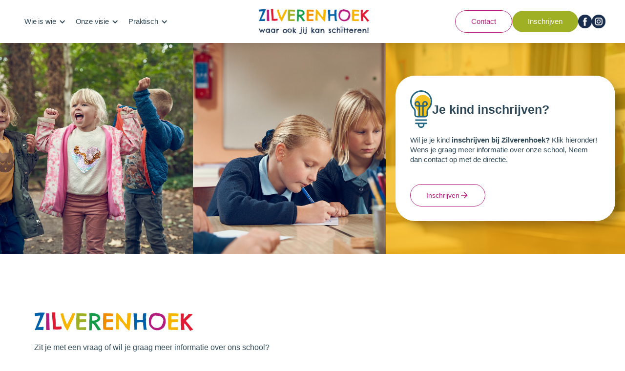

--- FILE ---
content_type: text/html
request_url: https://www.basisschoolzilverenhoek.be/contact
body_size: 12464
content:
<!DOCTYPE html><!-- This site was created in Webflow. https://webflow.com --><!-- Last Published: Fri Dec 12 2025 11:02:31 GMT+0000 (Coordinated Universal Time) --><html data-wf-domain="www.basisschoolzilverenhoek.be" data-wf-page="62cbf1c4540d2288723f2d11" data-wf-site="6273b1b483c3821dcddb2531"><head><meta charset="utf-8"/><title>Contact</title><meta content="Contact" property="og:title"/><meta content="Contact" property="twitter:title"/><meta content="width=device-width, initial-scale=1" name="viewport"/><meta content="Webflow" name="generator"/><link href="https://cdn.prod.website-files.com/6273b1b483c3821dcddb2531/css/zilverenhoek.webflow.shared.b6a3a3760.min.css" rel="stylesheet" type="text/css"/><link href="https://fonts.googleapis.com" rel="preconnect"/><link href="https://fonts.gstatic.com" rel="preconnect" crossorigin="anonymous"/><script src="https://ajax.googleapis.com/ajax/libs/webfont/1.6.26/webfont.js" type="text/javascript"></script><script type="text/javascript">WebFont.load({  google: {    families: ["Lato:100,100italic,300,300italic,400,400italic,700,700italic,900,900italic","Ubuntu:300,300italic,400,400italic,500,500italic,700,700italic"]  }});</script><script type="text/javascript">!function(o,c){var n=c.documentElement,t=" w-mod-";n.className+=t+"js",("ontouchstart"in o||o.DocumentTouch&&c instanceof DocumentTouch)&&(n.className+=t+"touch")}(window,document);</script><link href="https://cdn.prod.website-files.com/6273b1b483c3821dcddb2531/63d7982f30313df51d556456_ZH%20Favicon.png" rel="shortcut icon" type="image/x-icon"/><link href="https://cdn.prod.website-files.com/6273b1b483c3821dcddb2531/63d79831cdfd6672872b4171_ZH%20Webclip.png" rel="apple-touch-icon"/><link href="http://www.basisschoolzilverenhoek.be//contact" rel="canonical"/><!-- Studio 27 Cookie Consent -->
<script async src="https://cdn.jsdelivr.net/npm/@finsweet/cookie-consent@1/fs-cc.js" fs-cc-mode="opt-in"></script>
<script async src="https://cdn.jsdelivr.net/gh/digital-sparks/cookie-consent-boost@1/dist/index.js"></script>
<!-- Studio 27 Cookie Consent -->

<!-- Google Tag Manager -->
<script>(function(w,d,s,l,i){w[l]=w[l]||[];w[l].push({'gtm.start':
new Date().getTime(),event:'gtm.js'});var f=d.getElementsByTagName(s)[0],
j=d.createElement(s),dl=l!='dataLayer'?'&l='+l:'';j.async=true;j.src=
'https://www.googletagmanager.com/gtm.js?id='+i+dl;f.parentNode.insertBefore(j,f);
})(window,document,'script','dataLayer','GTM-PD79D2L');</script>
<!-- End Google Tag Manager --></head><body><div class="w-embed w-iframe"><!-- Google Tag Manager (noscript) -->
<noscript><iframe src="https://www.googletagmanager.com/ns.html?id=GTM-PD79D2L"
height="0" width="0" style="display:none;visibility:hidden"></iframe></noscript>
<!-- End Google Tag Manager (noscript) --></div><div data-collapse="medium" data-animation="default" data-duration="400" data-easing="ease" data-easing2="ease" role="banner" class="navigation w-nav"><div class="navigation-container"><nav role="navigation" class="navigation-left w-nav-menu"><div data-hover="true" data-delay="0" class="navigation-dropdown-small wie-is-wie w-dropdown"><div class="navigation-toggle w-dropdown-toggle"><div class="text-block-169 text-block-170 text-block-171 text-block-172 text-block-173 text-block-174 text-block-175 text-block-176 text-block-177 text-block-178 text-block-179 text-block-180 text-block-181"><a href="/wie-is-wie" class="link-34">Wie is wie</a></div><div class="navigation-icon-arrow w-icon-dropdown-toggle"></div></div><nav class="navigation-list-small wie-is-wie w-dropdown-list"><div class="navigation-base"><div id="w-node-f2a20d02-74b8-c37e-5a94-a9e737a5e00f-de6d55df" class="navigation-column"><a data-w-id="2a428a79-070d-8ac4-48c6-23e27fb52622" href="/wie-is-wie-2/kleuterschool" class="navigation-link-icon w-inline-block"><div class="navigation-icon-wrapper"><div class="navigation-icon"><div class="icon-8 w-embed"><svg width="auto" height="auto" viewBox="0 0 24 24" fill="none" xmlns="http://www.w3.org/2000/svg">
<path d="M12.0002 17L6.12223 20.59L7.72023 13.89L2.49023 9.41L9.35523 8.86L12.0002 2.5L14.6452 8.86L21.5112 9.41L16.2802 13.89L17.8782 20.59L12.0002 17Z" fill="currentColor"/>
</svg></div></div><div><div class="paragraph-small">Kleuterschool</div></div></div><div class="navigation-arrow w-embed"><svg width="24" height="24" viewBox="0 0 24 24" fill="none" xmlns="http://www.w3.org/2000/svg">
<path d="M15.4766 11.1666L11.0066 6.69664L12.1849 5.51831L18.6666 12L12.1849 18.4816L11.0066 17.3033L15.4766 12.8333H5.33325V11.1666H15.4766Z" fill="currentColor"/>
</svg></div></a><a data-w-id="f2a20d02-74b8-c37e-5a94-a9e737a5e01a" href="/wie-is-wie-2/lagere-school" class="navigation-link-icon w-inline-block"><div class="navigation-icon-wrapper"><div class="navigation-icon"><div class="icon-8-copy w-embed"><svg width="auto" height="auto" viewBox="0 0 24 24" fill="none" xmlns="http://www.w3.org/2000/svg">
<path d="M11.9999 18.26L4.94691 22.208L6.52191 14.28L0.586914 8.792L8.61391 7.84L11.9999 0.5L15.3859 7.84L23.4129 8.792L17.4779 14.28L19.0529 22.208L11.9999 18.26Z" fill="currentColor"/>
</svg></div></div><div><div class="paragraph-small">Lagere school</div></div></div><div class="navigation-arrow w-embed"><svg width="24" height="24" viewBox="0 0 24 24" fill="none" xmlns="http://www.w3.org/2000/svg">
<path d="M15.4766 11.1666L11.0066 6.69664L12.1849 5.51831L18.6666 12L12.1849 18.4816L11.0066 17.3033L15.4766 12.8333H5.33325V11.1666H15.4766Z" fill="currentColor"/>
</svg></div></a><a data-w-id="f2a20d02-74b8-c37e-5a94-a9e737a5e010" href="/wie-is-wie-2/basisschool" class="navigation-link-icon w-inline-block"><div class="navigation-icon-wrapper"><div class="navigation-icon"><div class="icon-8 w-embed"><svg width="auto" height="auto" viewBox="0 0 24 24" fill="none" xmlns="http://www.w3.org/2000/svg">
<path d="M12.0002 17L6.12223 20.59L7.72023 13.89L2.49023 9.41L9.35523 8.86L12.0002 2.5L14.6452 8.86L21.5112 9.41L16.2802 13.89L17.8782 20.59L12.0002 17Z" fill="currentColor"/>
</svg></div></div><div><div class="paragraph-small">Basisschool</div></div></div><div class="navigation-arrow w-embed"><svg width="24" height="24" viewBox="0 0 24 24" fill="none" xmlns="http://www.w3.org/2000/svg">
<path d="M15.4766 11.1666L11.0066 6.69664L12.1849 5.51831L18.6666 12L12.1849 18.4816L11.0066 17.3033L15.4766 12.8333H5.33325V11.1666H15.4766Z" fill="currentColor"/>
</svg></div></a></div></div></nav></div><div data-hover="true" data-delay="0" class="navigation-dropdown-small wie-is-wie w-dropdown"><div class="navigation-toggle w-dropdown-toggle"><div class="text-block-169 text-block-170 text-block-171 text-block-172 text-block-173 text-block-174 text-block-175 text-block-176 text-block-177 text-block-178 text-block-179 text-block-180 text-block-181"><a href="/wie-is-wie" class="link-34">Onze visie</a></div><div class="navigation-icon-arrow w-icon-dropdown-toggle"></div></div><nav class="navigation-list-small wie-is-wie w-dropdown-list"><div class="navigation-base"><div id="w-node-e2a7aac4-f21c-978d-62d6-2f6ad927b4c8-de6d55df" class="navigation-column"><a data-w-id="e2a7aac4-f21c-978d-62d6-2f6ad927b4c9" href="/visie-2/visie" class="navigation-link-icon w-inline-block"><div class="navigation-icon-wrapper"><div class="navigation-icon"><div class="icon-8 w-embed"><svg width="auto" height="auto" viewBox="0 0 24 24" fill="none" xmlns="http://www.w3.org/2000/svg">
<path d="M12.0002 17L6.12223 20.59L7.72023 13.89L2.49023 9.41L9.35523 8.86L12.0002 2.5L14.6452 8.86L21.5112 9.41L16.2802 13.89L17.8782 20.59L12.0002 17Z" fill="currentColor"/>
</svg></div></div><div><div class="paragraph-small">Opvoedingsproject</div></div></div><div class="navigation-arrow w-embed"><svg width="24" height="24" viewBox="0 0 24 24" fill="none" xmlns="http://www.w3.org/2000/svg">
<path d="M15.4766 11.1666L11.0066 6.69664L12.1849 5.51831L18.6666 12L12.1849 18.4816L11.0066 17.3033L15.4766 12.8333H5.33325V11.1666H15.4766Z" fill="currentColor"/>
</svg></div></a><a data-w-id="e2a7aac4-f21c-978d-62d6-2f6ad927b4d1" href="/visie-2/kleuterschool" class="navigation-link-icon w-inline-block"><div class="navigation-icon-wrapper"><div class="navigation-icon"><div class="icon-8 w-embed"><svg width="auto" height="auto" viewBox="0 0 24 24" fill="none" xmlns="http://www.w3.org/2000/svg">
<path d="M12.0002 17L6.12223 20.59L7.72023 13.89L2.49023 9.41L9.35523 8.86L12.0002 2.5L14.6452 8.86L21.5112 9.41L16.2802 13.89L17.8782 20.59L12.0002 17Z" fill="currentColor"/>
</svg></div></div><div><div class="paragraph-small">Kleuterschool</div></div></div><div class="navigation-arrow w-embed"><svg width="24" height="24" viewBox="0 0 24 24" fill="none" xmlns="http://www.w3.org/2000/svg">
<path d="M15.4766 11.1666L11.0066 6.69664L12.1849 5.51831L18.6666 12L12.1849 18.4816L11.0066 17.3033L15.4766 12.8333H5.33325V11.1666H15.4766Z" fill="currentColor"/>
</svg></div></a><a data-w-id="e2a7aac4-f21c-978d-62d6-2f6ad927b4d9" href="/visie-2/lagere-school" class="navigation-link-icon w-inline-block"><div class="navigation-icon-wrapper"><div class="navigation-icon"><div class="icon-8 w-embed"><svg width="auto" height="auto" viewBox="0 0 24 24" fill="none" xmlns="http://www.w3.org/2000/svg">
<path d="M12.0002 17L6.12223 20.59L7.72023 13.89L2.49023 9.41L9.35523 8.86L12.0002 2.5L14.6452 8.86L21.5112 9.41L16.2802 13.89L17.8782 20.59L12.0002 17Z" fill="currentColor"/>
</svg></div></div><div><div class="paragraph-small">Lagere school</div></div></div><div class="navigation-arrow w-embed"><svg width="24" height="24" viewBox="0 0 24 24" fill="none" xmlns="http://www.w3.org/2000/svg">
<path d="M15.4766 11.1666L11.0066 6.69664L12.1849 5.51831L18.6666 12L12.1849 18.4816L11.0066 17.3033L15.4766 12.8333H5.33325V11.1666H15.4766Z" fill="currentColor"/>
</svg></div></a></div></div></nav></div><div data-hover="true" data-delay="0" class="navigation-dropdown-small w-dropdown"><div class="navigation-toggle w-dropdown-toggle"><div>Praktisch</div><div class="navigation-icon-arrow w-icon-dropdown-toggle"></div></div><nav class="navigation-list-small w-dropdown-list"><div class="navigation-base"><div id="w-node-_8d7de984-f418-6718-fe7f-d273824885ff-de6d55df" class="navigation-column"><a data-w-id="8d7de984-f418-6718-fe7f-d27382488600" href="/praktisch/schooluren" class="navigation-link-icon schooluren w-inline-block"><div class="navigation-icon-wrapper"><div class="navigation-icon"><div class="icon-7 w-embed"><svg width="auto" height="auto" viewBox="0 0 24 24" fill="none" xmlns="http://www.w3.org/2000/svg">
<path d="M12 2C17.52 2 22 6.48 22 12C22 17.52 17.52 22 12 22C6.48 22 2 17.52 2 12C2 6.48 6.48 2 12 2ZM15.536 7.05L10.586 12L12 13.414L16.95 8.464L15.536 7.05V7.05Z" fill="currentColor"/>
</svg></div></div><div><div class="paragraph-small">Schooluren</div></div></div><div class="navigation-arrow w-embed"><svg width="24" height="24" viewBox="0 0 24 24" fill="none" xmlns="http://www.w3.org/2000/svg">
<path d="M15.4766 11.1666L11.0066 6.69664L12.1849 5.51831L18.6666 12L12.1849 18.4816L11.0066 17.3033L15.4766 12.8333H5.33325V11.1666H15.4766Z" fill="currentColor"/>
</svg></div></a><a data-w-id="727817b6-d026-f292-6c8c-29f649a4721b" href="/praktisch/kalender" class="navigation-link-icon veel-gestelde-vragen w-inline-block"><div class="navigation-icon-wrapper"><div class="navigation-icon"><div class="icon-12 w-embed"><svg width="auto" height="auto" viewBox="0 0 24 24" fill="none" xmlns="http://www.w3.org/2000/svg">
<path d="M2 11H22V20C22 20.2652 21.8946 20.5196 21.7071 20.7071C21.5196 20.8946 21.2652 21 21 21H3C2.73478 21 2.48043 20.8946 2.29289 20.7071C2.10536 20.5196 2 20.2652 2 20V11ZM17 3H21C21.2652 3 21.5196 3.10536 21.7071 3.29289C21.8946 3.48043 22 3.73478 22 4V9H2V4C2 3.73478 2.10536 3.48043 2.29289 3.29289C2.48043 3.10536 2.73478 3 3 3H7V1H9V3H15V1H17V3Z" fill="currentColor"/>
</svg></div></div><div><div class="paragraph-small">Kalender</div></div></div><div class="navigation-arrow w-embed"><svg width="24" height="24" viewBox="0 0 24 24" fill="none" xmlns="http://www.w3.org/2000/svg">
<path d="M15.4766 11.1666L11.0066 6.69664L12.1849 5.51831L18.6666 12L12.1849 18.4816L11.0066 17.3033L15.4766 12.8333H5.33325V11.1666H15.4766Z" fill="currentColor"/>
</svg></div></a><a data-w-id="c1b85253-346b-f9d0-7833-d77eefc5c6f9" href="/praktisch/schooluren" class="navigation-link-icon kalender w-inline-block"><div class="navigation-icon-wrapper"><div class="navigation-icon"><div class="icon-9 w-embed"><svg width="420" height="420" viewBox="0 0 24 24" fill="none" xmlns="http://www.w3.org/2000/svg">
<path d="M2 11H22V20C22 20.2652 21.8946 20.5196 21.7071 20.7071C21.5196 20.8946 21.2652 21 21 21H3C2.73478 21 2.48043 20.8946 2.29289 20.7071C2.10536 20.5196 2 20.2652 2 20V11ZM17 3H21C21.2652 3 21.5196 3.10536 21.7071 3.29289C21.8946 3.48043 22 3.73478 22 4V9H2V4C2 3.73478 2.10536 3.48043 2.29289 3.29289C2.48043 3.10536 2.73478 3 3 3H7V1H9V3H15V1H17V3Z" fill="currentColor"/>
</svg>
</div></div><div><div class="paragraph-small">Kalender</div></div></div><div class="navigation-arrow w-embed"><svg width="24" height="24" viewBox="0 0 24 24" fill="none" xmlns="http://www.w3.org/2000/svg">
<path d="M15.4766 11.1666L11.0066 6.69664L12.1849 5.51831L18.6666 12L12.1849 18.4816L11.0066 17.3033L15.4766 12.8333H5.33325V11.1666H15.4766Z" fill="currentColor"/>
</svg></div></a><a data-w-id="8d7de984-f418-6718-fe7f-d27382488610" href="/praktisch/uniform" class="navigation-link-icon uniform w-inline-block"><div class="navigation-icon-wrapper"><div class="navigation-icon"><div class="icon-7 w-embed"><svg width="auto" height="auto" viewBox="0 0 24 24" fill="none" xmlns="http://www.w3.org/2000/svg">
<path d="M21 3C21.2652 3 21.5196 3.10536 21.7071 3.29289C21.8946 3.48043 22 3.73478 22 4V11C22 11.2652 21.8946 11.5196 21.7071 11.7071C21.5196 11.8946 21.2652 12 21 12H18.999L19 20C19 20.2652 18.8946 20.5196 18.7071 20.7071C18.5196 20.8946 18.2652 21 18 21H6C5.73478 21 5.48043 20.8946 5.29289 20.7071C5.10536 20.5196 5 20.2652 5 20L4.999 11.999L3 12C2.73478 12 2.48043 11.8946 2.29289 11.7071C2.10536 11.5196 2 11.2652 2 11V4C2 3.73478 2.10536 3.48043 2.29289 3.29289C2.48043 3.10536 2.73478 3 3 3H9C9 3.79565 9.31607 4.55871 9.87868 5.12132C10.4413 5.68393 11.2044 6 12 6C12.7956 6 13.5587 5.68393 14.1213 5.12132C14.6839 4.55871 15 3.79565 15 3H21Z" fill="currentColor"/>
</svg></div></div><div><div class="paragraph-small">Uniform</div></div></div><div class="navigation-arrow w-embed"><svg width="24" height="24" viewBox="0 0 24 24" fill="none" xmlns="http://www.w3.org/2000/svg">
<path d="M15.4766 11.1666L11.0066 6.69664L12.1849 5.51831L18.6666 12L12.1849 18.4816L11.0066 17.3033L15.4766 12.8333H5.33325V11.1666H15.4766Z" fill="currentColor"/>
</svg></div></a><a data-w-id="8d7de984-f418-6718-fe7f-d27382488608" href="/praktisch/contactblad" class="navigation-link-icon kinderopvang w-inline-block"><div class="navigation-icon-wrapper"><div class="navigation-icon"><div class="icon-7 w-embed"><svg width="auto" height="auto" viewBox="0 0 24 24" fill="none" xmlns="http://www.w3.org/2000/svg">
<path d="M21 9V20.993C21.0009 21.1243 20.976 21.2545 20.9266 21.3762C20.8772 21.4979 20.8043 21.6087 20.7121 21.7022C20.6199 21.7957 20.5101 21.8701 20.3892 21.9212C20.2682 21.9723 20.1383 21.9991 20.007 22H3.993C3.72981 22 3.47739 21.8955 3.2912 21.7095C3.105 21.5235 3.00027 21.2712 3 21.008V2.992C3 2.455 3.447 2 3.998 2H14V8C14 8.26522 14.1054 8.51957 14.2929 8.70711C14.4804 8.89464 14.7348 9 15 9H21ZM21 7H16V2.003L21 7ZM8 7V9H11V7H8ZM8 11V13H16V11H8ZM8 15V17H16V15H8Z" fill="currentColor"/>
</svg></div></div><div><div class="paragraph-small">Contactblad</div></div></div><div class="navigation-arrow w-embed"><svg width="24" height="24" viewBox="0 0 24 24" fill="none" xmlns="http://www.w3.org/2000/svg">
<path d="M15.4766 11.1666L11.0066 6.69664L12.1849 5.51831L18.6666 12L12.1849 18.4816L11.0066 17.3033L15.4766 12.8333H5.33325V11.1666H15.4766Z" fill="currentColor"/>
</svg></div></a></div><div class="navigation-column"><a data-w-id="2eeb4ce6-3dae-7821-ec62-e72bc9ed07e9" href="/praktisch/schooluren" class="navigation-link-icon kalender w-inline-block"><div class="navigation-icon-wrapper"><div class="navigation-icon"><div class="icon-9 w-embed"><svg width="420" height="420" viewBox="0 0 24 24" fill="none" xmlns="http://www.w3.org/2000/svg">
<path d="M2 11H22V20C22 20.2652 21.8946 20.5196 21.7071 20.7071C21.5196 20.8946 21.2652 21 21 21H3C2.73478 21 2.48043 20.8946 2.29289 20.7071C2.10536 20.5196 2 20.2652 2 20V11ZM17 3H21C21.2652 3 21.5196 3.10536 21.7071 3.29289C21.8946 3.48043 22 3.73478 22 4V9H2V4C2 3.73478 2.10536 3.48043 2.29289 3.29289C2.48043 3.10536 2.73478 3 3 3H7V1H9V3H15V1H17V3Z" fill="currentColor"/>
</svg>
</div></div><div><div class="paragraph-small">Kalender</div></div></div><div class="navigation-arrow w-embed"><svg width="24" height="24" viewBox="0 0 24 24" fill="none" xmlns="http://www.w3.org/2000/svg">
<path d="M15.4766 11.1666L11.0066 6.69664L12.1849 5.51831L18.6666 12L12.1849 18.4816L11.0066 17.3033L15.4766 12.8333H5.33325V11.1666H15.4766Z" fill="currentColor"/>
</svg></div></a><a data-w-id="2eeb4ce6-3dae-7821-ec62-e72bc9ed0801" href="/praktisch/nuttige-documenten" class="navigation-link-icon nuttige-documenten w-inline-block"><div class="navigation-icon-wrapper"><div class="navigation-icon"><div class="icon-9 w-embed"><svg width="auto" height="auto" viewBox="0 0 24 24" fill="none" xmlns="http://www.w3.org/2000/svg">
<path d="M21 9V20.993C21.0009 21.1243 20.976 21.2545 20.9266 21.3762C20.8772 21.4979 20.8043 21.6087 20.7121 21.7022C20.6199 21.7957 20.5101 21.8701 20.3892 21.9212C20.2682 21.9723 20.1383 21.9991 20.007 22H3.993C3.72981 22 3.47739 21.8955 3.2912 21.7095C3.105 21.5235 3.00027 21.2712 3 21.008V2.992C3 2.455 3.447 2 3.998 2H14V8C14 8.26522 14.1054 8.51957 14.2929 8.70711C14.4804 8.89464 14.7348 9 15 9H21ZM21 7H16V2.003L21 7ZM8 7V9H11V7H8ZM8 11V13H16V11H8ZM8 15V17H16V15H8Z" fill="currentColor"/>
</svg></div></div><div><div class="paragraph-small">Nuttige documenten</div></div></div><div class="navigation-arrow w-embed"><svg width="24" height="24" viewBox="0 0 24 24" fill="none" xmlns="http://www.w3.org/2000/svg">
<path d="M15.4766 11.1666L11.0066 6.69664L12.1849 5.51831L18.6666 12L12.1849 18.4816L11.0066 17.3033L15.4766 12.8333H5.33325V11.1666H15.4766Z" fill="currentColor"/>
</svg></div></a><a data-w-id="2eeb4ce6-3dae-7821-ec62-e72bc9ed0809" href="/praktisch/veel-gestelde-vragen" class="navigation-link-icon veel-gestelde-vragen w-inline-block"><div class="navigation-icon-wrapper"><div class="navigation-icon"><div class="icon-9 w-embed"><svg width="auto" height="auto" viewBox="0 0 24 24" fill="none" xmlns="http://www.w3.org/2000/svg">
<path d="M6.455 19L2 22.5V4C2 3.73478 2.10536 3.48043 2.29289 3.29289C2.48043 3.10536 2.73478 3 3 3H21C21.2652 3 21.5196 3.10536 21.7071 3.29289C21.8946 3.48043 22 3.73478 22 4V18C22 18.2652 21.8946 18.5196 21.7071 18.7071C21.5196 18.8946 21.2652 19 21 19H6.455ZM11 14V16H13V14H11ZM8.567 8.813L10.529 9.206C10.5847 8.92743 10.7183 8.6704 10.9144 8.46482C11.1104 8.25923 11.3608 8.11354 11.6364 8.04471C11.912 7.97587 12.2015 7.98671 12.4712 8.07597C12.7409 8.16523 12.9797 8.32924 13.1598 8.54891C13.34 8.76858 13.454 9.03489 13.4887 9.31684C13.5234 9.5988 13.4773 9.8848 13.3558 10.1416C13.2343 10.3984 13.0423 10.6154 12.8023 10.7673C12.5623 10.9193 12.2841 11 12 11H11V13H12C12.6628 12.9998 13.3119 12.8114 13.8718 12.4568C14.4317 12.1021 14.8794 11.5958 15.1628 10.9967C15.4462 10.3976 15.5537 9.73028 15.4727 9.07248C15.3917 8.41467 15.1257 7.79337 14.7055 7.28085C14.2852 6.76833 13.7281 6.38567 13.0989 6.17736C12.4698 5.96906 11.7944 5.94368 11.1513 6.10418C10.5083 6.26468 9.92403 6.60447 9.46653 7.084C9.00903 7.56354 8.69709 8.16312 8.567 8.813V8.813Z" fill="currentColor"/>
</svg></div></div><div><div class="paragraph-small">Veel gestelde vragen <strong>kleuterschool</strong></div></div></div><div class="navigation-arrow w-embed"><svg width="24" height="24" viewBox="0 0 24 24" fill="none" xmlns="http://www.w3.org/2000/svg">
<path d="M15.4766 11.1666L11.0066 6.69664L12.1849 5.51831L18.6666 12L12.1849 18.4816L11.0066 17.3033L15.4766 12.8333H5.33325V11.1666H15.4766Z" fill="currentColor"/>
</svg></div></a><a data-w-id="2eeb4ce6-3dae-7821-ec62-e72bc9ed0813" href="/praktisch/veel-gestelde-vragen-lagere-school" class="navigation-link-icon veel-gestelde-vragen w-inline-block"><div class="navigation-icon-wrapper"><div class="navigation-icon"><div class="icon-9 w-embed"><svg width="auto" height="auto" viewBox="0 0 24 24" fill="none" xmlns="http://www.w3.org/2000/svg">
<path d="M6.455 19L2 22.5V4C2 3.73478 2.10536 3.48043 2.29289 3.29289C2.48043 3.10536 2.73478 3 3 3H21C21.2652 3 21.5196 3.10536 21.7071 3.29289C21.8946 3.48043 22 3.73478 22 4V18C22 18.2652 21.8946 18.5196 21.7071 18.7071C21.5196 18.8946 21.2652 19 21 19H6.455ZM11 14V16H13V14H11ZM8.567 8.813L10.529 9.206C10.5847 8.92743 10.7183 8.6704 10.9144 8.46482C11.1104 8.25923 11.3608 8.11354 11.6364 8.04471C11.912 7.97587 12.2015 7.98671 12.4712 8.07597C12.7409 8.16523 12.9797 8.32924 13.1598 8.54891C13.34 8.76858 13.454 9.03489 13.4887 9.31684C13.5234 9.5988 13.4773 9.8848 13.3558 10.1416C13.2343 10.3984 13.0423 10.6154 12.8023 10.7673C12.5623 10.9193 12.2841 11 12 11H11V13H12C12.6628 12.9998 13.3119 12.8114 13.8718 12.4568C14.4317 12.1021 14.8794 11.5958 15.1628 10.9967C15.4462 10.3976 15.5537 9.73028 15.4727 9.07248C15.3917 8.41467 15.1257 7.79337 14.7055 7.28085C14.2852 6.76833 13.7281 6.38567 13.0989 6.17736C12.4698 5.96906 11.7944 5.94368 11.1513 6.10418C10.5083 6.26468 9.92403 6.60447 9.46653 7.084C9.00903 7.56354 8.69709 8.16312 8.567 8.813V8.813Z" fill="currentColor"/>
</svg></div></div><div><div class="paragraph-small">Veel gestelde vragen <strong>lagere school</strong></div></div></div><div class="navigation-arrow w-embed"><svg width="24" height="24" viewBox="0 0 24 24" fill="none" xmlns="http://www.w3.org/2000/svg">
<path d="M15.4766 11.1666L11.0066 6.69664L12.1849 5.51831L18.6666 12L12.1849 18.4816L11.0066 17.3033L15.4766 12.8333H5.33325V11.1666H15.4766Z" fill="currentColor"/>
</svg></div></a><a data-w-id="2eeb4ce6-3dae-7821-ec62-e72bc9ed081d" href="/praktisch/kinderopvang" class="navigation-link-icon kinderopvang w-inline-block"><div class="navigation-icon-wrapper"><div class="navigation-icon"><div class="icon-9 w-embed"><svg width="auto" height="auto" viewBox="0 0 24 24" fill="none" xmlns="http://www.w3.org/2000/svg">
<path d="M4 18.0001H9.5V19.2501C9.5 19.9794 9.21027 20.6789 8.69454 21.1946C8.17882 21.7103 7.47935 22.0001 6.75 22.0001C6.02065 22.0001 5.32118 21.7103 4.80546 21.1946C4.28973 20.6789 4 19.9794 4 19.2501V18.0001ZM8 6.12008C10 6.12008 11 9.00008 11 11.0001C11 12.0001 10.5 13.0001 10 14.5001L9.5 16.0001H4C4 15.0001 3.5 13.5001 3.5 11.0001C3.5 8.50008 5.498 6.12008 8 6.12008ZM20.054 14.0981L19.837 15.3291C19.7104 16.0474 19.3035 16.686 18.7061 17.1044C18.1086 17.5228 17.3693 17.6867 16.651 17.5601C15.9327 17.4334 15.2941 17.0266 14.8757 16.4291C14.4573 15.8316 14.2934 15.0924 14.42 14.3741L14.638 13.1441L20.054 14.0981ZM18.178 1.70508C20.642 2.13908 22.196 4.82908 21.762 7.29108C21.328 9.75408 20.575 11.1441 20.402 12.1291L14.985 11.1741L14.753 9.61008C14.521 8.04608 14.203 6.97408 14.376 5.99008C14.723 4.02008 16.208 1.35808 18.178 1.70508V1.70508Z" fill="currentColor"/>
</svg></div></div><div><div class="paragraph-small">Kinderopvang</div></div></div><div class="navigation-arrow w-embed"><svg width="24" height="24" viewBox="0 0 24 24" fill="none" xmlns="http://www.w3.org/2000/svg">
<path d="M15.4766 11.1666L11.0066 6.69664L12.1849 5.51831L18.6666 12L12.1849 18.4816L11.0066 17.3033L15.4766 12.8333H5.33325V11.1666H15.4766Z" fill="currentColor"/>
</svg></div></a></div><a href="#" class="button-3 brochure-kleuter w-button">schoolbrochure kleuterschool</a><a href="#" class="button-3 brochure-lager w-button">schoolbrochure lagere school</a></div></nav></div><a href="/contact" aria-current="page" class="button show-mobile-landscape w-button w--current">Contact</a><div class="margin-top margin-small show-mobile-portrait"><a href="/inschrijven" class="button is-green is-small flex w-button">Inschrijven</a></div></nav><a href="/" class="w-inline-block"><img width="229" sizes="229px" src="https://cdn.prod.website-files.com/6273b1b483c3821dcddb2531/633d5305e1482cbe5075c7ed_Logo%20zilverenhoek.png" loading="lazy" alt="" srcset="https://cdn.prod.website-files.com/6273b1b483c3821dcddb2531/633d5305e1482cbe5075c7ed_Logo%20zilverenhoek-p-500.png 500w, https://cdn.prod.website-files.com/6273b1b483c3821dcddb2531/633d5305e1482cbe5075c7ed_Logo%20zilverenhoek.png 546w"/></a><div class="navigation-right"><a href="/contact" aria-current="page" class="button hide-mobile-landscape w-button w--current">Contact</a><a href="/inschrijven" class="link-block hide-mobile-portait w-inline-block"><p class="paragraph">Inschrijven</p></a><div class="menu-button w-nav-button"><div class="w-icon-nav-menu"></div></div><div class="div-block-360"><a href="https://www.facebook.com/Basisschoolzilverenhoek/" target="_blank" class="link-block-26 w-inline-block"><img src="https://cdn.prod.website-files.com/6273b1b483c3821dcddb2531/633d566ef8d87b6779317a57_facebook.png" loading="lazy" width="28" sizes="28px" alt="" srcset="https://cdn.prod.website-files.com/6273b1b483c3821dcddb2531/633d566ef8d87b6779317a57_facebook-p-500.png 500w, https://cdn.prod.website-files.com/6273b1b483c3821dcddb2531/633d566ef8d87b6779317a57_facebook.png 512w"/></a><a href="https://www.instagram.com/basisschoolzilverenhoek/" target="_blank" class="link-block-27 w-inline-block"><img src="https://cdn.prod.website-files.com/6273b1b483c3821dcddb2531/633d566eae72ee49b1fcea1f_instagram.png" loading="lazy" width="28" sizes="28px" alt="" srcset="https://cdn.prod.website-files.com/6273b1b483c3821dcddb2531/633d566eae72ee49b1fcea1f_instagram-p-500.png 500w, https://cdn.prod.website-files.com/6273b1b483c3821dcddb2531/633d566eae72ee49b1fcea1f_instagram.png 512w"/></a></div></div></div></div><div class="section-14"><div class="div-block-333 _2"></div><div class="div-block-332 _2"></div><div class="div-block-331"><div class="div-block-334"><div class="div-block-337"><img src="https://cdn.prod.website-files.com/6273b1b483c3821dcddb2531/627cc1c24c26260c3ebc0e81_ideas.svg" loading="lazy" width="45" alt=""/><h2 class="heading-11">Je kind inschrijven?</h2></div><p class="paragraph-29">Wil je je kind <strong>inschrijven bij Zilverenhoek?</strong> Klik hieronder! Wens je graag meer informatie over onze school, Neem dan contact op met de directie.</p><div class="div-block-336"><a href="/inschrijven" class="link-block-8 w-inline-block"><p class="paragraph-11">Inschrijven</p><div class="icon-10 w-embed"><svg width="auto" height="auto" viewBox="0 0 24 24" fill="none" xmlns="http://www.w3.org/2000/svg">
<path d="M16.172 10.9999L10.808 5.63592L12.222 4.22192L20 11.9999L12.222 19.7779L10.808 18.3639L16.172 12.9999H4V10.9999H16.172Z" fill="currentColor"/>
</svg></div></a></div></div></div><div class="div-block-338 rand-wit"></div></div><div class="section-testimonial-slider zilverenhoek"><div class="container-regular-2"><div class="div-block-457"><img src="https://cdn.prod.website-files.com/6273b1b483c3821dcddb2531/6273c13b51069256722a61bb_Logo%20Zilverenhoek_Tekst.png" loading="lazy" alt="" class="image-20"/><p class="paragraph-large-3 text-color-gray-500">Zit je met een vraag of wil je graag meer informatie over ons school?<br/>Neem contact op met ons of stuur ons een bericht via het formulier onderaan de pagina.</p></div><div class="div-block-454"><div class="div-block-455"><div class="testimonial-card"><div class="sub-heading-regular-bold margin-bottom-08">Kleuterschool</div><p class="paragraph-small-2"><strong>Directie</strong> - Liesje De Roover</p><div class="link-block-7"><img src="https://cdn.prod.website-files.com/6273b1b483c3821dcddb2531/62d66a6c8ba9f55f1e6887d3_email.png" loading="lazy" width="18" alt=""/><p class="paragraph-10"><a href="mailto:directieks@basisschoolzilverenhoek.be">directieks@basisschoolzilverenhoek.be</a></p></div></div><div class="testimonial-card"><div class="sub-heading-regular-bold margin-bottom-08">Kleuterschool</div><p class="paragraph-small-2"><strong>Zorgcoördinator</strong> - Caroline Bon</p><div class="link-block-7"><img src="https://cdn.prod.website-files.com/6273b1b483c3821dcddb2531/62d66a6c8ba9f55f1e6887d3_email.png" loading="lazy" width="18" alt=""/><p class="paragraph-10"><a href="mailto:juf.caroline@basisschoolzilverenhoek.be">juf.caroline@basisschoolzilverenhoek.be</a></p></div></div><div class="testimonial-card"><div class="sub-heading-regular-bold margin-bottom-08">Kleuterschool</div><p class="paragraph-small-2"><strong>GVKS</strong> Zilverenhoek secretariaat</p><div class="link-block-7"><img src="https://cdn.prod.website-files.com/6273b1b483c3821dcddb2531/62d668f417013005b1c656d2_location%20icon.png" loading="lazy" width="18" alt=""/><p class="paragraph-10"><a href="https://www.google.be/maps/place/Hoogboomsteenweg+288%2F1,+2950+Kapellen/@51.3162188,4.4564457,524m/data=!3m2!1e3!4b1!4m5!3m4!1s0x47c40892c0e3e587:0x78dfd5993a8faa95!8m2!3d51.3162155!4d4.4590206?entry=ttu&amp;g_ep=EgoyMDI0MTAwOS4wIKXMDSoASAFQAw%3D%3D">Hoogboomsteenweg 288/1, 2950 Kapellen</a></p></div><div class="link-block-7"><img src="https://cdn.prod.website-files.com/6273b1b483c3821dcddb2531/62d66a2b5f63b7cff3b98f44_phone-call.png" loading="lazy" width="18" alt=""/><p class="paragraph-10"><a href="tel:+3236654450">03/665.44.50</a></p></div><div class="link-block-7"><img src="https://cdn.prod.website-files.com/6273b1b483c3821dcddb2531/62d66a6c8ba9f55f1e6887d3_email.png" loading="lazy" width="18" alt=""/><p class="paragraph-10"><a href="mailto:info@basisschoolzilverenhoek.be">info@basisschoolzilverenhoek.be</a></p></div></div></div><div class="div-block-456"><div class="testimonial-card yellow"><div class="sub-heading-regular-bold margin-bottom-08 yellow">Lagere school</div><p class="paragraph-small-2"><strong>Directie</strong> - Annelore Ickx</p><div class="link-block-7"><img src="https://cdn.prod.website-files.com/6273b1b483c3821dcddb2531/6329c1c31a824b5a2f4ab3a5_email.png" loading="lazy" width="18" alt=""/><p class="paragraph-10"><a href="mailto:directiels@basisschoolzilverenhoek.be">directiels@basisschoolzilverenhoek.be</a></p></div></div><div class="testimonial-card yellow"><div class="sub-heading-regular-bold margin-bottom-08 yellow">Lagere school</div><p class="paragraph-small-2"><strong>Zorgcoördinator L1-2-3 </strong>- Nancy Vercammen</p><div class="link-block-7"><img src="https://cdn.prod.website-files.com/6273b1b483c3821dcddb2531/6329c1c31a824b5a2f4ab3a5_email.png" loading="lazy" width="18" alt=""/><p class="paragraph-10"><a href="mailto:juf.nancyv@basisschoolzilverenhoek.be">juf.nancyv@basisschoolzilverenhoek.be</a></p></div><p class="paragraph-small-2"><strong>Zorgcoördinator L4-5-6 </strong>- Kelly Pacquee</p><div class="link-block-7"><img src="https://cdn.prod.website-files.com/6273b1b483c3821dcddb2531/6329c1c31a824b5a2f4ab3a5_email.png" loading="lazy" width="18" alt=""/><p class="paragraph-10"><a href="mailto:juf.kelly@basisschoolzilverenhoek.be">juf.kelly@basisschoolzilverenhoek.be</a></p></div></div><div class="testimonial-card yellow"><div class="sub-heading-regular-bold margin-bottom-08 yellow">Lagere school</div><p class="paragraph-small-2"><strong>GVLS</strong> Zilverenhoek secretariaat</p><div class="link-block-7"><img src="https://cdn.prod.website-files.com/6273b1b483c3821dcddb2531/6329c1c3ceaf91dd7e29115f_pin.png" loading="lazy" width="18" sizes="(max-width: 767px) 18px, (max-width: 991px) 2vw, 18px" alt="" srcset="https://cdn.prod.website-files.com/6273b1b483c3821dcddb2531/6329c1c3ceaf91dd7e29115f_pin-p-500.png 500w, https://cdn.prod.website-files.com/6273b1b483c3821dcddb2531/6329c1c3ceaf91dd7e29115f_pin.png 512w"/><p class="paragraph-10"><a href="https://www.google.be/maps/place/Zilverenhoeklaan+2,+2950+Kapellen/@51.305911,4.4331147,524m/data=!3m2!1e3!4b1!4m6!3m5!1s0x47c408ff4482bd79:0xc7429caabcc9a325!8m2!3d51.3059077!4d4.4356896!16s%2Fg%2F11b8v7hhgs?entry=ttu&amp;g_ep=EgoyMDI0MTAwOS4wIKXMDSoASAFQAw%3D%3D">Zilverenhoeklaan 2, 2950 Kapellen</a></p></div><div class="link-block-7"><img src="https://cdn.prod.website-files.com/6273b1b483c3821dcddb2531/6329c1c375bf4f742b03c66e_phone-call.png" loading="lazy" width="18" alt=""/><p class="paragraph-10"><a href="tel:+3236643623">03/664.36.23</a></p></div><div class="link-block-7"><img src="https://cdn.prod.website-files.com/6273b1b483c3821dcddb2531/6329c1c31a824b5a2f4ab3a5_email.png" loading="lazy" width="18" alt=""/><p class="paragraph-10"><a href="mailto:info@basisschoolzilverenhoek.be">info@basisschoolzilverenhoek.be</a></p></div></div></div></div></div><img src="https://cdn.prod.website-files.com/6273b1b483c3821dcddb2531/6329ca33c723701cb4f20e72_zilverenhoek.png" loading="lazy" width="301" sizes="(max-width: 479px) 100vw, 301px" alt="" srcset="https://cdn.prod.website-files.com/6273b1b483c3821dcddb2531/6329ca33c723701cb4f20e72_zilverenhoek-p-500.png 500w, https://cdn.prod.website-files.com/6273b1b483c3821dcddb2531/6329ca33c723701cb4f20e72_zilverenhoek.png 697w" class="section-background-image"/></div><div class="section-testimonial-slider de-platanen"><div class="container-regular-2"><div><img src="https://cdn.prod.website-files.com/6273b1b483c3821dcddb2531/62d66fe861ad7128d47117f6_de%20platanen.png" loading="lazy" width="301" sizes="(max-width: 479px) 90vw, 301px" alt="" srcset="https://cdn.prod.website-files.com/6273b1b483c3821dcddb2531/62d66fe861ad7128d47117f6_de%20platanen-p-500.png 500w, https://cdn.prod.website-files.com/6273b1b483c3821dcddb2531/62d66fe861ad7128d47117f6_de%20platanen.png 691w" class="image-20 de-platanen"/><div class="div-block-349"><div class="testimonial-card"><p class="paragraph-small-2"><strong>Directie</strong> - Liesje De Roover</p><div class="link-block-7"><img src="https://cdn.prod.website-files.com/6273b1b483c3821dcddb2531/62d66a6c8ba9f55f1e6887d3_email.png" loading="lazy" width="18" alt=""/><p class="paragraph-10"><a href="mailto:directie@kleuterschooldeplatanen.be">directie@kleuterschooldeplatanen.be</a></p></div></div><div class="testimonial-card-copy"><p class="paragraph-small-2"><strong>Zorgcoördinator</strong> - Caroline Bon</p><div class="link-block-7"><img src="https://cdn.prod.website-files.com/6273b1b483c3821dcddb2531/62d66a6c8ba9f55f1e6887d3_email.png" loading="lazy" width="18" alt=""/><p class="paragraph-10"><a href="mailto:zorg.caroline@kleuterschooldeplatanen.be">zorg.caroline@kleuterschooldeplatanen.be</a></p></div></div><div class="testimonial-card-copy"><p class="paragraph-small-2"><strong>Kleuterschool De Platanen</strong></p><div class="link-block-7"><img src="https://cdn.prod.website-files.com/6273b1b483c3821dcddb2531/62d668f417013005b1c656d2_location%20icon.png" loading="lazy" width="18" alt=""/><p class="paragraph-10"><a href="https://www.google.be/maps/place/Hoogboomsteenweg+274,+2950+Kapellen/@51.3151271,4.4561177,524m/data=!3m2!1e3!4b1!4m6!3m5!1s0x47c40892a3d50d55:0xf5e564a4eb747eae!8m2!3d51.3151238!4d4.4586926!16s%2Fg%2F11h3qdzc0h?entry=ttu&amp;g_ep=EgoyMDI0MTAwOS4wIKXMDSoASAFQAw%3D%3D">Hoogboomsteenweg 274, 2950 Kapellen</a></p></div><div class="link-block-7"><img src="https://cdn.prod.website-files.com/6273b1b483c3821dcddb2531/62d66a2b5f63b7cff3b98f44_phone-call.png" loading="lazy" width="18" alt=""/><p class="paragraph-10"><a href="tel:+3236050817">03/605.08.17</a></p></div><div class="link-block-7"><img src="https://cdn.prod.website-files.com/6273b1b483c3821dcddb2531/62d66a6c8ba9f55f1e6887d3_email.png" loading="lazy" width="18" alt=""/><p class="paragraph-10"><a href="mailto:info@kleuterschooldeplatanen.be">info@kleuterschooldeplatanen.be</a></p></div></div></div></div></div></div><div class="contact-form-section"><div class="contact-container"><div class="w-layout-grid contact-grid"><div class="contact-heading-wrap"><h1 class="contact-heading">Laat een <span class="text-span-15">berichtje</span> achter.<span class="green-text"></span></h1><p class="paragraph-32">Heb je opmerkingen of zit je met vragen? Twijfel niet om ons te contacteren! We sturen je zo snel mogelijk een berichtje terug.</p><img src="https://cdn.prod.website-files.com/6273b1b483c3821dcddb2531/632ab2294d9fe95393cbc1c1_scribble.png" loading="lazy" width="205" sizes="(max-width: 991px) 100vw, 205px" alt="" srcset="https://cdn.prod.website-files.com/6273b1b483c3821dcddb2531/632ab2294d9fe95393cbc1c1_scribble-p-500.png 500w, https://cdn.prod.website-files.com/6273b1b483c3821dcddb2531/632ab2294d9fe95393cbc1c1_scribble.png 512w" class="image-21"/></div><div class="contact-form-block-2 w-form"><form id="wf-form-Form_Contact" name="wf-form-Form_Contact" data-name="Form_Contact" method="get" class="contact-form" data-wf-page-id="62cbf1c4540d2288723f2d11" data-wf-element-id="c3d85913-b1d5-2810-4efd-9273b80b6c1d"><label for="Voornaam-achternaam" class="contact-field-label">Voornaam + achternaam<span class="text-span-16">*</span></label><input class="contact-field-2 name w-input" maxlength="256" name="Voornaam-achternaam" data-name="Voornaam + achternaam" placeholder="" type="text" id="Voornaam-achternaam" required=""/><label for="Email" class="contact-field-label">E-mail<span class="text-span-17">*</span></label><input class="contact-field-2 email w-input" maxlength="256" name="Email" data-name="Email" placeholder="Email" type="email" id="Email" required=""/><label for="Bericht" class="contact-field-label">Bericht</label><textarea id="Bericht" name="Bericht" maxlength="5000" data-name="Bericht" placeholder="Bericht" class="contact-field-2 message w-input"></textarea><div class="contact-button-wrap"><label class="w-checkbox tos-checkbox-wrap"><div class="w-checkbox-input w-checkbox-input--inputType-custom tos-checkbox w--redirected-checked"></div><input id="Privacy-policy" type="checkbox" name="Privacy-policy" data-name="Privacy policy" required="" style="opacity:0;position:absolute;z-index:-1" checked=""/><span class="tos-checkbox-label w-form-label" for="Privacy-policy">Ik heb de <a href="/privacy-policy" target="_blank" class="link-3"><strong>privacy policy</strong></a> gelezen en ga hiermee akkoord.</span></label><input type="submit" data-wait="Even geduld..." class="contact-submit-button-2 w-button" value="Verstuur"/></div></form><div class="success-message-4 w-form-done"><div class="text-block-13">Bedankt voor je bericht! We laten zo snel mogelijk iets weten.</div><img src="https://cdn.prod.website-files.com/6273b1b483c3821dcddb2531/6273c13b51069256722a61bb_Logo%20Zilverenhoek_Tekst.png" loading="lazy" width="252" alt=""/></div><div class="error-message-4 w-form-fail"><div class="text-block-14">Oeps! Er is iets mis gelopen... Probeer het nog een keer.</div></div></div></div></div></div><div class="footer-wrapper"><div class="footer-wrapper"><div class="section-footer-2"><div class="container-large-4"><div class="footer-wrapper"><div class="footer-top-banner"><img src="https://cdn.prod.website-files.com/6273b1b483c3821dcddb2531/627a726c20e007e14fec2646_Logo%20Zilverenhoek_FINAAL.svg" loading="lazy" width="269" alt=""/><div id="w-node-c994547c-9a5c-9fa3-0afb-0f03a06b8099-50bfed77" class="footer-social-wrapper"><div class="footer-social-small"><a href="https://www.facebook.com/Basisschoolzilverenhoek/" target="_blank" class="footer-social-link-2 w-inline-block"><div class="icon-11 w-embed"><svg width="420" height="420" viewBox="0 0 24 24" fill="none" xmlns="http://www.w3.org/2000/svg">
<path d="M13 9H17.5L17 11H13V20H11V11H7V9H11V7.128C11 5.345 11.186 4.698 11.534 4.046C11.875 3.40181 12.4018 2.87501 13.046 2.534C13.698 2.186 14.345 2 16.128 2C16.65 2 17.108 2.05 17.5 2.15V4H16.128C14.804 4 14.401 4.078 13.99 4.298C13.686 4.46 13.46 4.686 13.298 4.99C13.078 5.401 13 5.804 13 7.128V9Z" fill="currentColor"/>
</svg>
</div></a><a href="https://www.instagram.com/basisschoolzilverenhoek/" target="_blank" class="footer-social-link-2 w-inline-block"><div id="w-node-c994547c-9a5c-9fa3-0afb-0f03a06b809e-50bfed77" class="icon-medium w-embed"><svg width="32" height="32" viewBox="0 0 32 32" fill="none" xmlns="http://www.w3.org/2000/svg">
<path d="M15.9992 9.20001C18.1992 9.20001 18.4992 9.20001 19.3992 9.20001C20.1992 9.20001 20.5992 9.40001 20.8992 9.50001C21.2992 9.70001 21.5992 9.80001 21.8992 10.1C22.1992 10.4 22.3992 10.7 22.4992 11.1C22.5992 11.4 22.6992 11.8 22.7992 12.6C22.7992 13.5 22.7992 13.7 22.7992 16C22.7992 18.3 22.7992 18.5 22.7992 19.4C22.7992 20.2 22.5992 20.6 22.4992 20.9C22.2992 21.3 22.1992 21.6 21.8992 21.9C21.5992 22.2 21.2992 22.4 20.8992 22.5C20.5992 22.6 20.1992 22.7 19.3992 22.8C18.4992 22.8 18.2992 22.8 15.9992 22.8C13.6992 22.8 13.4992 22.8 12.5992 22.8C11.7992 22.8 11.3992 22.6 11.0992 22.5C10.6992 22.3 10.3992 22.2 10.0992 21.9C9.79922 21.6 9.59922 21.3 9.49922 20.9C9.39922 20.6 9.29922 20.2 9.19922 19.4C9.19922 18.5 9.19922 18.3 9.19922 16C9.19922 13.7 9.19922 13.5 9.19922 12.6C9.19922 11.8 9.39922 11.4 9.49922 11.1C9.69922 10.7 9.79922 10.4 10.0992 10.1C10.3992 9.80001 10.6992 9.60001 11.0992 9.50001C11.3992 9.40001 11.7992 9.30001 12.5992 9.20001C13.4992 9.20001 13.7992 9.20001 15.9992 9.20001ZM15.9992 7.70001C13.6992 7.70001 13.4992 7.70001 12.5992 7.70001C11.6992 7.70001 11.0992 7.90001 10.5992 8.10001C10.0992 8.30001 9.59922 8.60001 9.09922 9.10001C8.59922 9.60001 8.39922 10 8.09922 10.6C7.89922 11.1 7.79922 11.7 7.69922 12.6C7.69922 13.5 7.69922 13.8 7.69922 16C7.69922 18.3 7.69922 18.5 7.69922 19.4C7.69922 20.3 7.89922 20.9 8.09922 21.4C8.29922 21.9 8.59922 22.4 9.09922 22.9C9.59922 23.4 9.99922 23.6 10.5992 23.9C11.0992 24.1 11.6992 24.2 12.5992 24.3C13.4992 24.3 13.7992 24.3 15.9992 24.3C18.1992 24.3 18.4992 24.3 19.3992 24.3C20.2992 24.3 20.8992 24.1 21.3992 23.9C21.8992 23.7 22.3992 23.4 22.8992 22.9C23.3992 22.4 23.5992 22 23.8992 21.4C24.0992 20.9 24.1992 20.3 24.2992 19.4C24.2992 18.5 24.2992 18.2 24.2992 16C24.2992 13.8 24.2992 13.5 24.2992 12.6C24.2992 11.7 24.0992 11.1 23.8992 10.6C23.6992 10.1 23.3992 9.60001 22.8992 9.10001C22.3992 8.60001 21.9992 8.40001 21.3992 8.10001C20.8992 7.90001 20.2992 7.80001 19.3992 7.70001C18.4992 7.70001 18.2992 7.70001 15.9992 7.70001Z" fill="currentColor"/>
<path d="M15.9992 11.7C13.5992 11.7 11.6992 13.6 11.6992 16C11.6992 18.4 13.5992 20.3 15.9992 20.3C18.3992 20.3 20.2992 18.4 20.2992 16C20.2992 13.6 18.3992 11.7 15.9992 11.7ZM15.9992 18.8C14.4992 18.8 13.1992 17.6 13.1992 16C13.1992 14.5 14.3992 13.2 15.9992 13.2C17.4992 13.2 18.7992 14.4 18.7992 16C18.7992 17.5 17.4992 18.8 15.9992 18.8Z" fill="currentColor"/>
<path d="M20.3992 12.6C20.9515 12.6 21.3992 12.1523 21.3992 11.6C21.3992 11.0477 20.9515 10.6 20.3992 10.6C19.8469 10.6 19.3992 11.0477 19.3992 11.6C19.3992 12.1523 19.8469 12.6 20.3992 12.6Z" fill="currentColor"/>
</svg></div></a></div></div></div><div class="w-layout-grid grid-footer"><div id="w-node-c994547c-9a5c-9fa3-0afb-0f03a06b80a0-50bfed77" class="footer-column"><div class="footer-title">Onze visie</div><a href="/visie-2/visie" class="footer-link-2">Opvoedingsproject</a><a href="/visie-2/kleuterschool" class="footer-link-2">Kleuterschool</a><a href="/visie-2/lagere-school" class="footer-link-2">Lagere school</a></div><div id="w-node-c994547c-9a5c-9fa3-0afb-0f03a06b80a9-50bfed77" class="footer-column"><div class="footer-title">Praktisch</div><a href="/praktisch/schooluren" class="footer-link-2">Schooluren</a><a href="/praktisch/kalender" class="footer-link-2">Kalender</a><a href="/praktisch/kinderopvang" class="footer-link-2">Kinderopvang</a><a href="/praktisch/uniform" class="footer-link-2">Uniform</a><a href="/praktisch/nuttige-documenten" class="footer-link-2">Nuttige documenten</a><a href="/praktisch/veel-gestelde-vragen" class="footer-link-2">FAQ kleuterschool</a><a href="/praktisch/veel-gestelde-vragen-lagere-school" class="footer-link-2">FAQ lagere school</a><a href="/praktisch/nuttige-documenten" class="footer-link-2">Privacyverklaring</a><a href="https://www.ozcsvorselaar.be/klokkenluidersregeling" target="_blank" rel="https://www.ozcsvorselaar.be/klokkenluidersregeling" class="footer-link-2">Klokkenluidersdecreet</a></div><div id="w-node-c994547c-9a5c-9fa3-0afb-0f03a06b80be-50bfed77" class="footer-column"><div class="footer-title">Contact</div><a href="https://www.google.be/maps/place/Zilverenhoeklaan+2,+2950+Kapellen/@51.3056032,4.4357405,453m/data=!3m1!1e3!4m5!3m4!1s0x47c408ff4482bd79:0xc7429caabcc9a325!8m2!3d51.3058383!4d4.4356197?hl=nl" target="_blank" class="footer-link-2">Lagere school<br/>Zilverenhoeklaan 2<br/>2950 Kapellen</a><a href="tel:036643623" class="footer-link-2">03/664.36.23</a><a href="https://www.google.be/maps/place/Kleuterschool+eikendal/@51.3160429,4.4542885,562m/data=!3m2!1e3!4b1!4m6!3m5!1s0x47c4094217393ab7:0xa0951768ac5ca2da!8m2!3d51.316043!4d4.4591594!16s%2Fg%2F11vbh_dtvh?hl=nl&amp;entry=ttu&amp;g_ep=EgoyMDI0MDkzMC4wIKXMDSoASAFQAw%3D%3D" target="_blank" class="footer-link-2">Kleuterschool<br/>Hoogboomsteenweg 288/1<br/>2950 Kapellen</a><a href="tel:036654450" class="footer-link-2">03/665.44.50</a><a href="mailto:info@basisschoolzilverenhoek.be" class="footer-link-2">info@basisschoolzilverenhoek.be</a></div><div id="w-node-c994547c-9a5c-9fa3-0afb-0f03a06b80d3-50bfed77" class="footer-column"><div class="footer-title">Schoolbrochure</div><div class="footer-newsletter"><div class="div-block-351"><img src="https://cdn.prod.website-files.com/6273b1b483c3821dcddb2531/632abcf43118b53c0f3c844d_brochure.png" loading="lazy" width="56" alt="" class="image-52"/><h2 class="heading-14">Nuttige links</h2></div><p class="paragraph-33"></p><div class="div-block-352"><a href="https://vorselaarnoordkempen.schoolware.be/" target="_blank" class="schoolbrochure-lager w-inline-block"><p class="paragraph-11">Schoolware</p></a><a href="https://forms.gle/1vRovPC7a85pQNFC6" target="_blank" class="schoolbrochure-lager w-inline-block"><p class="paragraph-11">Bestel turnuniform, fluo, badmuts</p></a><a href="/praktisch/nuttige-documenten" class="schoolbrochure-kleuter w-inline-block"><p class="paragraph-11">Alle nuttige documenten </p></a></div></div></div></div></div></div></div><div class="footer-legal-bar"><div class="container-large-4"><div class="footer-legal-wrapper"><div class="copyright-notice"><div class="hide w-embed w-script"><script>
    // JavaScript-code om het huidige jaartal op te halen en weer te geven
    document.addEventListener("DOMContentLoaded", function() {
        var huidigJaartal = new Date().getFullYear();
        document.getElementById('jaartal').innerHTML = huidigJaartal;
    });
</script></div><div class="icon-year-wrapper"><p class="text-size-regular">© </p><p id="jaartal" class="text-size-regular">2026</p></div><p class="text-size-regular text-align-center">Zilverenhoek. Alle rechten voorbehouden.</p></div><div class="footer-link-block"><a href="/privacy-policy" target="_blank" class="footer-legal-button w-inline-block"><div class="text-block-15">Privacy Policy</div></a><a href="https://www.studio27.be/" target="_blank" class="footer-legal-button w-inline-block"><div class="text-block-16">Webdesign door <span class="text-span-18">Studio 27</span></div></a></div></div></div></div></div></div><div class="set-all-components-to-display-none-and-use-this-div-to-create-a-symbol"><div fs-cc="banner" class="fs-cc-banner_component"><div class="fs-cc-banner_container"><div class="margin-bottom margin-small"><h3>Wij maken gebruik van cookies</h3></div><div class="margin-bottom margin-medium"><p>We maken gebruik van cookies om gegevens m.b.t. de prestaties en het gebruik van deze website te verzamelen &amp; analyseren, om sociale netwerkfunctionaliteiten aan te bieden en onze content &amp; advertenties te verbeteren en personaliseren. Bekijk onze <a href="/privacy-policy" target="_blank" class="text-color-blue">privacy policy</a> voor meer informatie.</p></div><div class="fs-cc-banner_buttons-wrapper"><div class="essenti-le_cookies-wrapper"><a fs-cc="close" href="#" class="button is-secondary is-cookies w-button">Essentiële cookies</a><a fs-cc="open-preferences" href="#" class="text-size-small text-color-yellow">Voorkeuren</a></div><a fs-cc="allow" href="#" class="button is-cookies w-button">Accepteer en sluit</a></div></div><div fs-cc="interaction" class="fs-cc-banner_trigger"></div></div><div fs-cc-scroll="disable" fs-cc="preferences" class="fs-cc-prefs_component w-form"><form id="cookie-preferences" name="wf-form-Cookie-Preferences" data-name="Cookie Preferences" method="get" class="fs-cc-prefs_form" data-wf-page-id="62cbf1c4540d2288723f2d11" data-wf-element-id="a23e0bf0-bf4d-04ae-31d8-1e5360676ae5"><div class="fs-cc-prefs_content"><div class="fs-cc-prefs_space-small"><h3>Privacy voorkeuren</h3></div><div class="fs-cc-prefs_space-small"><p>Wanneer u websites bezoekt, kunnen zij gegevens in uw browser opslaan of opvragen. Deze opslag is vaak noodzakelijk voor de basisfunctionaliteit van de website. De opslag kan worden gebruikt voor marketing, analyse en personalisatie van de site, zoals het opslaan van uw voorkeuren. Privacy is belangrijk voor ons, dus u heeft de mogelijkheid om bepaalde soorten opslag uit te schakelen die niet noodzakelijk zijn voor de basiswerking van de website. Het blokkeren van categorieën kan uw ervaring op de website beïnvloeden.</p></div><div class="fs-cc-prefs_space-medium"><a fs-cc="allow" href="#" class="button is-cookies w-button">Accepteer en sluit</a></div><div class="fs-cc-prefs_space-small"><h3>Toestemmingen per categorie</h3></div><div class="fs-cc-prefs_option"><div class="fs-cc-prefs_toggle-wrapper"><p class="text-size-medium">Essentieel</p><p class="text-size-medium">Altijd actief</p></div><p>Deze items zijn nodig om de basisfunctionaliteit van de website mogelijk te maken.</p></div><div class="fs-cc-prefs_option"><div class="fs-cc-prefs_toggle-wrapper"><p class="text-size-medium">Marketing</p><label class="w-checkbox fs-cc-prefs_checkbox-field"><input type="checkbox" name="Marketing" id="Marketing" data-name="Marketing" fs-cc-checkbox="marketing" class="w-checkbox-input fs-cc-prefs_checkbox"/><span for="Marketing" class="fs-cc-prefs_checkbox-label w-form-label">Essential</span><div class="fs-cc-prefs_toggle"></div></label></div><p>Deze items worden gebruikt om advertenties te leveren die relevanter zijn voor u en uw interesses. Ze kunnen ook worden gebruikt om het aantal keren dat u een advertentie ziet te beperken en de doeltreffendheid van reclamecampagnes te meten. Advertentienetwerken plaatsen ze meestal met toestemming van de websitebeheerder.</p></div><div class="fs-cc-prefs_option"><div class="fs-cc-prefs_toggle-wrapper"><p class="text-size-medium">Personalisatie</p><label class="w-checkbox fs-cc-prefs_checkbox-field"><input type="checkbox" name="Personalization" id="Personalization" data-name="Personalization" fs-cc-checkbox="personalization" class="w-checkbox-input fs-cc-prefs_checkbox"/><span for="Personalization" class="fs-cc-prefs_checkbox-label w-form-label">Essential</span><div class="fs-cc-prefs_toggle"></div></label></div><p>Dankzij deze items kan de website uw keuzes onthouden (zoals uw gebruikersnaam, taal of de regio waarin u zich bevindt) en verbeterde, meer persoonlijke functies bieden. Een website kan u bijvoorbeeld voorzien van lokale weerberichten of verkeersinformatie door gegevens over uw huidige locatie op te slaan.</p></div><div class="fs-cc-prefs_option"><div class="fs-cc-prefs_toggle-wrapper"><p class="text-size-medium">Analytics</p><label class="w-checkbox fs-cc-prefs_checkbox-field"><input type="checkbox" name="Analytics" id="Analytics" data-name="Analytics" fs-cc-checkbox="analytics" class="w-checkbox-input fs-cc-prefs_checkbox"/><span for="Analytics" class="fs-cc-prefs_checkbox-label w-form-label">Essential</span><div class="fs-cc-prefs_toggle"></div></label></div><p>Deze items helpen de websitebeheerder te begrijpen hoe zijn website presteert, hoe bezoekers met de site omgaan en of er technische problemen zijn. Dit opslagtype verzamelt gewoonlijk geen informatie waarmee een bezoeker kan worden geïdentificeerd.</p></div><div class="fs-cc-prefs_buttons-wrapper"><a fs-cc="submit" href="#" class="button w-button">Bevestig en sluit</a></div><input type="submit" data-wait="Please wait..." class="fs-cc-prefs_submit-hide w-button" value="Submit"/><div class="w-embed"><style>
/* smooth scrolling on iOS devices */
.fs-cc-prefs_content{-webkit-overflow-scrolling: touch}
</style></div></div></form><div class="w-form-done"></div><div class="w-form-fail"></div><div fs-cc="close" class="fs-cc-prefs_overlay"></div><div fs-cc="interaction" class="fs-cc-prefs_trigger"></div></div></div><script src="https://d3e54v103j8qbb.cloudfront.net/js/jquery-3.5.1.min.dc5e7f18c8.js?site=6273b1b483c3821dcddb2531" type="text/javascript" integrity="sha256-9/aliU8dGd2tb6OSsuzixeV4y/faTqgFtohetphbbj0=" crossorigin="anonymous"></script><script src="https://cdn.prod.website-files.com/6273b1b483c3821dcddb2531/js/webflow.schunk.36b8fb49256177c8.js" type="text/javascript"></script><script src="https://cdn.prod.website-files.com/6273b1b483c3821dcddb2531/js/webflow.schunk.e93cae8e36ebd3f6.js" type="text/javascript"></script><script src="https://cdn.prod.website-files.com/6273b1b483c3821dcddb2531/js/webflow.31484829.51cc4d7b0c65b1f2.js" type="text/javascript"></script></body></html>

--- FILE ---
content_type: text/css
request_url: https://cdn.prod.website-files.com/6273b1b483c3821dcddb2531/css/zilverenhoek.webflow.shared.b6a3a3760.min.css
body_size: 22013
content:
html{-webkit-text-size-adjust:100%;-ms-text-size-adjust:100%;font-family:sans-serif}body{margin:0}article,aside,details,figcaption,figure,footer,header,hgroup,main,menu,nav,section,summary{display:block}audio,canvas,progress,video{vertical-align:baseline;display:inline-block}audio:not([controls]){height:0;display:none}[hidden],template{display:none}a{background-color:#0000}a:active,a:hover{outline:0}abbr[title]{border-bottom:1px dotted}b,strong{font-weight:700}dfn{font-style:italic}h1{margin:.67em 0;font-size:2em}mark{color:#000;background:#ff0}small{font-size:80%}sub,sup{vertical-align:baseline;font-size:75%;line-height:0;position:relative}sup{top:-.5em}sub{bottom:-.25em}img{border:0}svg:not(:root){overflow:hidden}hr{box-sizing:content-box;height:0}pre{overflow:auto}code,kbd,pre,samp{font-family:monospace;font-size:1em}button,input,optgroup,select,textarea{color:inherit;font:inherit;margin:0}button{overflow:visible}button,select{text-transform:none}button,html input[type=button],input[type=reset]{-webkit-appearance:button;cursor:pointer}button[disabled],html input[disabled]{cursor:default}button::-moz-focus-inner,input::-moz-focus-inner{border:0;padding:0}input{line-height:normal}input[type=checkbox],input[type=radio]{box-sizing:border-box;padding:0}input[type=number]::-webkit-inner-spin-button,input[type=number]::-webkit-outer-spin-button{height:auto}input[type=search]{-webkit-appearance:none}input[type=search]::-webkit-search-cancel-button,input[type=search]::-webkit-search-decoration{-webkit-appearance:none}legend{border:0;padding:0}textarea{overflow:auto}optgroup{font-weight:700}table{border-collapse:collapse;border-spacing:0}td,th{padding:0}@font-face{font-family:webflow-icons;src:url([data-uri])format("truetype");font-weight:400;font-style:normal}[class^=w-icon-],[class*=\ w-icon-]{speak:none;font-variant:normal;text-transform:none;-webkit-font-smoothing:antialiased;-moz-osx-font-smoothing:grayscale;font-style:normal;font-weight:400;line-height:1;font-family:webflow-icons!important}.w-icon-slider-right:before{content:""}.w-icon-slider-left:before{content:""}.w-icon-nav-menu:before{content:""}.w-icon-arrow-down:before,.w-icon-dropdown-toggle:before{content:""}.w-icon-file-upload-remove:before{content:""}.w-icon-file-upload-icon:before{content:""}*{box-sizing:border-box}html{height:100%}body{color:#333;background-color:#fff;min-height:100%;margin:0;font-family:Arial,sans-serif;font-size:14px;line-height:20px}img{vertical-align:middle;max-width:100%;display:inline-block}html.w-mod-touch *{background-attachment:scroll!important}.w-block{display:block}.w-inline-block{max-width:100%;display:inline-block}.w-clearfix:before,.w-clearfix:after{content:" ";grid-area:1/1/2/2;display:table}.w-clearfix:after{clear:both}.w-hidden{display:none}.w-button{color:#fff;line-height:inherit;cursor:pointer;background-color:#3898ec;border:0;border-radius:0;padding:9px 15px;text-decoration:none;display:inline-block}input.w-button{-webkit-appearance:button}html[data-w-dynpage] [data-w-cloak]{color:#0000!important}.w-code-block{margin:unset}pre.w-code-block code{all:inherit}.w-optimization{display:contents}.w-webflow-badge,.w-webflow-badge>img{box-sizing:unset;width:unset;height:unset;max-height:unset;max-width:unset;min-height:unset;min-width:unset;margin:unset;padding:unset;float:unset;clear:unset;border:unset;border-radius:unset;background:unset;background-image:unset;background-position:unset;background-size:unset;background-repeat:unset;background-origin:unset;background-clip:unset;background-attachment:unset;background-color:unset;box-shadow:unset;transform:unset;direction:unset;font-family:unset;font-weight:unset;color:unset;font-size:unset;line-height:unset;font-style:unset;font-variant:unset;text-align:unset;letter-spacing:unset;-webkit-text-decoration:unset;text-decoration:unset;text-indent:unset;text-transform:unset;list-style-type:unset;text-shadow:unset;vertical-align:unset;cursor:unset;white-space:unset;word-break:unset;word-spacing:unset;word-wrap:unset;transition:unset}.w-webflow-badge{white-space:nowrap;cursor:pointer;box-shadow:0 0 0 1px #0000001a,0 1px 3px #0000001a;visibility:visible!important;opacity:1!important;z-index:2147483647!important;color:#aaadb0!important;overflow:unset!important;background-color:#fff!important;border-radius:3px!important;width:auto!important;height:auto!important;margin:0!important;padding:6px!important;font-size:12px!important;line-height:14px!important;text-decoration:none!important;display:inline-block!important;position:fixed!important;inset:auto 12px 12px auto!important;transform:none!important}.w-webflow-badge>img{position:unset;visibility:unset!important;opacity:1!important;vertical-align:middle!important;display:inline-block!important}h1,h2,h3,h4,h5,h6{margin-bottom:10px;font-weight:700}h1{margin-top:20px;font-size:38px;line-height:44px}h2{margin-top:20px;font-size:32px;line-height:36px}h3{margin-top:20px;font-size:24px;line-height:30px}h4{margin-top:10px;font-size:18px;line-height:24px}h5{margin-top:10px;font-size:14px;line-height:20px}h6{margin-top:10px;font-size:12px;line-height:18px}p{margin-top:0;margin-bottom:10px}blockquote{border-left:5px solid #e2e2e2;margin:0 0 10px;padding:10px 20px;font-size:18px;line-height:22px}figure{margin:0 0 10px}figcaption{text-align:center;margin-top:5px}ul,ol{margin-top:0;margin-bottom:10px;padding-left:40px}.w-list-unstyled{padding-left:0;list-style:none}.w-embed:before,.w-embed:after{content:" ";grid-area:1/1/2/2;display:table}.w-embed:after{clear:both}.w-video{width:100%;padding:0;position:relative}.w-video iframe,.w-video object,.w-video embed{border:none;width:100%;height:100%;position:absolute;top:0;left:0}fieldset{border:0;margin:0;padding:0}button,[type=button],[type=reset]{cursor:pointer;-webkit-appearance:button;border:0}.w-form{margin:0 0 15px}.w-form-done{text-align:center;background-color:#ddd;padding:20px;display:none}.w-form-fail{background-color:#ffdede;margin-top:10px;padding:10px;display:none}label{margin-bottom:5px;font-weight:700;display:block}.w-input,.w-select{color:#333;vertical-align:middle;background-color:#fff;border:1px solid #ccc;width:100%;height:38px;margin-bottom:10px;padding:8px 12px;font-size:14px;line-height:1.42857;display:block}.w-input::placeholder,.w-select::placeholder{color:#999}.w-input:focus,.w-select:focus{border-color:#3898ec;outline:0}.w-input[disabled],.w-select[disabled],.w-input[readonly],.w-select[readonly],fieldset[disabled] .w-input,fieldset[disabled] .w-select{cursor:not-allowed}.w-input[disabled]:not(.w-input-disabled),.w-select[disabled]:not(.w-input-disabled),.w-input[readonly],.w-select[readonly],fieldset[disabled]:not(.w-input-disabled) .w-input,fieldset[disabled]:not(.w-input-disabled) .w-select{background-color:#eee}textarea.w-input,textarea.w-select{height:auto}.w-select{background-color:#f3f3f3}.w-select[multiple]{height:auto}.w-form-label{cursor:pointer;margin-bottom:0;font-weight:400;display:inline-block}.w-radio{margin-bottom:5px;padding-left:20px;display:block}.w-radio:before,.w-radio:after{content:" ";grid-area:1/1/2/2;display:table}.w-radio:after{clear:both}.w-radio-input{float:left;margin:3px 0 0 -20px;line-height:normal}.w-file-upload{margin-bottom:10px;display:block}.w-file-upload-input{opacity:0;z-index:-100;width:.1px;height:.1px;position:absolute;overflow:hidden}.w-file-upload-default,.w-file-upload-uploading,.w-file-upload-success{color:#333;display:inline-block}.w-file-upload-error{margin-top:10px;display:block}.w-file-upload-default.w-hidden,.w-file-upload-uploading.w-hidden,.w-file-upload-error.w-hidden,.w-file-upload-success.w-hidden{display:none}.w-file-upload-uploading-btn{cursor:pointer;background-color:#fafafa;border:1px solid #ccc;margin:0;padding:8px 12px;font-size:14px;font-weight:400;display:flex}.w-file-upload-file{background-color:#fafafa;border:1px solid #ccc;flex-grow:1;justify-content:space-between;margin:0;padding:8px 9px 8px 11px;display:flex}.w-file-upload-file-name{font-size:14px;font-weight:400;display:block}.w-file-remove-link{cursor:pointer;width:auto;height:auto;margin-top:3px;margin-left:10px;padding:3px;display:block}.w-icon-file-upload-remove{margin:auto;font-size:10px}.w-file-upload-error-msg{color:#ea384c;padding:2px 0;display:inline-block}.w-file-upload-info{padding:0 12px;line-height:38px;display:inline-block}.w-file-upload-label{cursor:pointer;background-color:#fafafa;border:1px solid #ccc;margin:0;padding:8px 12px;font-size:14px;font-weight:400;display:inline-block}.w-icon-file-upload-icon,.w-icon-file-upload-uploading{width:20px;margin-right:8px;display:inline-block}.w-icon-file-upload-uploading{height:20px}.w-container{max-width:940px;margin-left:auto;margin-right:auto}.w-container:before,.w-container:after{content:" ";grid-area:1/1/2/2;display:table}.w-container:after{clear:both}.w-container .w-row{margin-left:-10px;margin-right:-10px}.w-row:before,.w-row:after{content:" ";grid-area:1/1/2/2;display:table}.w-row:after{clear:both}.w-row .w-row{margin-left:0;margin-right:0}.w-col{float:left;width:100%;min-height:1px;padding-left:10px;padding-right:10px;position:relative}.w-col .w-col{padding-left:0;padding-right:0}.w-col-1{width:8.33333%}.w-col-2{width:16.6667%}.w-col-3{width:25%}.w-col-4{width:33.3333%}.w-col-5{width:41.6667%}.w-col-6{width:50%}.w-col-7{width:58.3333%}.w-col-8{width:66.6667%}.w-col-9{width:75%}.w-col-10{width:83.3333%}.w-col-11{width:91.6667%}.w-col-12{width:100%}.w-hidden-main{display:none!important}@media screen and (max-width:991px){.w-container{max-width:728px}.w-hidden-main{display:inherit!important}.w-hidden-medium{display:none!important}.w-col-medium-1{width:8.33333%}.w-col-medium-2{width:16.6667%}.w-col-medium-3{width:25%}.w-col-medium-4{width:33.3333%}.w-col-medium-5{width:41.6667%}.w-col-medium-6{width:50%}.w-col-medium-7{width:58.3333%}.w-col-medium-8{width:66.6667%}.w-col-medium-9{width:75%}.w-col-medium-10{width:83.3333%}.w-col-medium-11{width:91.6667%}.w-col-medium-12{width:100%}.w-col-stack{width:100%;left:auto;right:auto}}@media screen and (max-width:767px){.w-hidden-main,.w-hidden-medium{display:inherit!important}.w-hidden-small{display:none!important}.w-row,.w-container .w-row{margin-left:0;margin-right:0}.w-col{width:100%;left:auto;right:auto}.w-col-small-1{width:8.33333%}.w-col-small-2{width:16.6667%}.w-col-small-3{width:25%}.w-col-small-4{width:33.3333%}.w-col-small-5{width:41.6667%}.w-col-small-6{width:50%}.w-col-small-7{width:58.3333%}.w-col-small-8{width:66.6667%}.w-col-small-9{width:75%}.w-col-small-10{width:83.3333%}.w-col-small-11{width:91.6667%}.w-col-small-12{width:100%}}@media screen and (max-width:479px){.w-container{max-width:none}.w-hidden-main,.w-hidden-medium,.w-hidden-small{display:inherit!important}.w-hidden-tiny{display:none!important}.w-col{width:100%}.w-col-tiny-1{width:8.33333%}.w-col-tiny-2{width:16.6667%}.w-col-tiny-3{width:25%}.w-col-tiny-4{width:33.3333%}.w-col-tiny-5{width:41.6667%}.w-col-tiny-6{width:50%}.w-col-tiny-7{width:58.3333%}.w-col-tiny-8{width:66.6667%}.w-col-tiny-9{width:75%}.w-col-tiny-10{width:83.3333%}.w-col-tiny-11{width:91.6667%}.w-col-tiny-12{width:100%}}.w-widget{position:relative}.w-widget-map{width:100%;height:400px}.w-widget-map label{width:auto;display:inline}.w-widget-map img{max-width:inherit}.w-widget-map .gm-style-iw{text-align:center}.w-widget-map .gm-style-iw>button{display:none!important}.w-widget-twitter{overflow:hidden}.w-widget-twitter-count-shim{vertical-align:top;text-align:center;background:#fff;border:1px solid #758696;border-radius:3px;width:28px;height:20px;display:inline-block;position:relative}.w-widget-twitter-count-shim *{pointer-events:none;-webkit-user-select:none;user-select:none}.w-widget-twitter-count-shim .w-widget-twitter-count-inner{text-align:center;color:#999;font-family:serif;font-size:15px;line-height:12px;position:relative}.w-widget-twitter-count-shim .w-widget-twitter-count-clear{display:block;position:relative}.w-widget-twitter-count-shim.w--large{width:36px;height:28px}.w-widget-twitter-count-shim.w--large .w-widget-twitter-count-inner{font-size:18px;line-height:18px}.w-widget-twitter-count-shim:not(.w--vertical){margin-left:5px;margin-right:8px}.w-widget-twitter-count-shim:not(.w--vertical).w--large{margin-left:6px}.w-widget-twitter-count-shim:not(.w--vertical):before,.w-widget-twitter-count-shim:not(.w--vertical):after{content:" ";pointer-events:none;border:solid #0000;width:0;height:0;position:absolute;top:50%;left:0}.w-widget-twitter-count-shim:not(.w--vertical):before{border-width:4px;border-color:#75869600 #5d6c7b #75869600 #75869600;margin-top:-4px;margin-left:-9px}.w-widget-twitter-count-shim:not(.w--vertical).w--large:before{border-width:5px;margin-top:-5px;margin-left:-10px}.w-widget-twitter-count-shim:not(.w--vertical):after{border-width:4px;border-color:#fff0 #fff #fff0 #fff0;margin-top:-4px;margin-left:-8px}.w-widget-twitter-count-shim:not(.w--vertical).w--large:after{border-width:5px;margin-top:-5px;margin-left:-9px}.w-widget-twitter-count-shim.w--vertical{width:61px;height:33px;margin-bottom:8px}.w-widget-twitter-count-shim.w--vertical:before,.w-widget-twitter-count-shim.w--vertical:after{content:" ";pointer-events:none;border:solid #0000;width:0;height:0;position:absolute;top:100%;left:50%}.w-widget-twitter-count-shim.w--vertical:before{border-width:5px;border-color:#5d6c7b #75869600 #75869600;margin-left:-5px}.w-widget-twitter-count-shim.w--vertical:after{border-width:4px;border-color:#fff #fff0 #fff0;margin-left:-4px}.w-widget-twitter-count-shim.w--vertical .w-widget-twitter-count-inner{font-size:18px;line-height:22px}.w-widget-twitter-count-shim.w--vertical.w--large{width:76px}.w-background-video{color:#fff;height:500px;position:relative;overflow:hidden}.w-background-video>video{object-fit:cover;z-index:-100;background-position:50%;background-size:cover;width:100%;height:100%;margin:auto;position:absolute;inset:-100%}.w-background-video>video::-webkit-media-controls-start-playback-button{-webkit-appearance:none;display:none!important}.w-background-video--control{background-color:#0000;padding:0;position:absolute;bottom:1em;right:1em}.w-background-video--control>[hidden]{display:none!important}.w-slider{text-align:center;clear:both;-webkit-tap-highlight-color:#0000;tap-highlight-color:#0000;background:#ddd;height:300px;position:relative}.w-slider-mask{z-index:1;white-space:nowrap;height:100%;display:block;position:relative;left:0;right:0;overflow:hidden}.w-slide{vertical-align:top;white-space:normal;text-align:left;width:100%;height:100%;display:inline-block;position:relative}.w-slider-nav{z-index:2;text-align:center;-webkit-tap-highlight-color:#0000;tap-highlight-color:#0000;height:40px;margin:auto;padding-top:10px;position:absolute;inset:auto 0 0}.w-slider-nav.w-round>div{border-radius:100%}.w-slider-nav.w-num>div{font-size:inherit;line-height:inherit;width:auto;height:auto;padding:.2em .5em}.w-slider-nav.w-shadow>div{box-shadow:0 0 3px #3336}.w-slider-nav-invert{color:#fff}.w-slider-nav-invert>div{background-color:#2226}.w-slider-nav-invert>div.w-active{background-color:#222}.w-slider-dot{cursor:pointer;background-color:#fff6;width:1em;height:1em;margin:0 3px .5em;transition:background-color .1s,color .1s;display:inline-block;position:relative}.w-slider-dot.w-active{background-color:#fff}.w-slider-dot:focus{outline:none;box-shadow:0 0 0 2px #fff}.w-slider-dot:focus.w-active{box-shadow:none}.w-slider-arrow-left,.w-slider-arrow-right{cursor:pointer;color:#fff;-webkit-tap-highlight-color:#0000;tap-highlight-color:#0000;-webkit-user-select:none;user-select:none;width:80px;margin:auto;font-size:40px;position:absolute;inset:0;overflow:hidden}.w-slider-arrow-left [class^=w-icon-],.w-slider-arrow-right [class^=w-icon-],.w-slider-arrow-left [class*=\ w-icon-],.w-slider-arrow-right [class*=\ w-icon-]{position:absolute}.w-slider-arrow-left:focus,.w-slider-arrow-right:focus{outline:0}.w-slider-arrow-left{z-index:3;right:auto}.w-slider-arrow-right{z-index:4;left:auto}.w-icon-slider-left,.w-icon-slider-right{width:1em;height:1em;margin:auto;inset:0}.w-slider-aria-label{clip:rect(0 0 0 0);border:0;width:1px;height:1px;margin:-1px;padding:0;position:absolute;overflow:hidden}.w-slider-force-show{display:block!important}.w-dropdown{text-align:left;z-index:900;margin-left:auto;margin-right:auto;display:inline-block;position:relative}.w-dropdown-btn,.w-dropdown-toggle,.w-dropdown-link{vertical-align:top;color:#222;text-align:left;white-space:nowrap;margin-left:auto;margin-right:auto;padding:20px;text-decoration:none;position:relative}.w-dropdown-toggle{-webkit-user-select:none;user-select:none;cursor:pointer;padding-right:40px;display:inline-block}.w-dropdown-toggle:focus{outline:0}.w-icon-dropdown-toggle{width:1em;height:1em;margin:auto 20px auto auto;position:absolute;top:0;bottom:0;right:0}.w-dropdown-list{background:#ddd;min-width:100%;display:none;position:absolute}.w-dropdown-list.w--open{display:block}.w-dropdown-link{color:#222;padding:10px 20px;display:block}.w-dropdown-link.w--current{color:#0082f3}.w-dropdown-link:focus{outline:0}@media screen and (max-width:767px){.w-nav-brand{padding-left:10px}}.w-lightbox-backdrop{cursor:auto;letter-spacing:normal;text-indent:0;text-shadow:none;text-transform:none;visibility:visible;white-space:normal;word-break:normal;word-spacing:normal;word-wrap:normal;color:#fff;text-align:center;z-index:2000;opacity:0;-webkit-user-select:none;-moz-user-select:none;-webkit-tap-highlight-color:transparent;background:#000000e6;outline:0;font-family:Helvetica Neue,Helvetica,Ubuntu,Segoe UI,Verdana,sans-serif;font-size:17px;font-style:normal;font-weight:300;line-height:1.2;list-style:disc;position:fixed;inset:0;-webkit-transform:translate(0)}.w-lightbox-backdrop,.w-lightbox-container{-webkit-overflow-scrolling:touch;height:100%;overflow:auto}.w-lightbox-content{height:100vh;position:relative;overflow:hidden}.w-lightbox-view{opacity:0;width:100vw;height:100vh;position:absolute}.w-lightbox-view:before{content:"";height:100vh}.w-lightbox-group,.w-lightbox-group .w-lightbox-view,.w-lightbox-group .w-lightbox-view:before{height:86vh}.w-lightbox-frame,.w-lightbox-view:before{vertical-align:middle;display:inline-block}.w-lightbox-figure{margin:0;position:relative}.w-lightbox-group .w-lightbox-figure{cursor:pointer}.w-lightbox-img{width:auto;max-width:none;height:auto}.w-lightbox-image{float:none;max-width:100vw;max-height:100vh;display:block}.w-lightbox-group .w-lightbox-image{max-height:86vh}.w-lightbox-caption{text-align:left;text-overflow:ellipsis;white-space:nowrap;background:#0006;padding:.5em 1em;position:absolute;bottom:0;left:0;right:0;overflow:hidden}.w-lightbox-embed{width:100%;height:100%;position:absolute;inset:0}.w-lightbox-control{cursor:pointer;background-position:50%;background-repeat:no-repeat;background-size:24px;width:4em;transition:all .3s;position:absolute;top:0}.w-lightbox-left{background-image:url([data-uri]);display:none;bottom:0;left:0}.w-lightbox-right{background-image:url([data-uri]);display:none;bottom:0;right:0}.w-lightbox-close{background-image:url([data-uri]);background-size:18px;height:2.6em;right:0}.w-lightbox-strip{white-space:nowrap;padding:0 1vh;line-height:0;position:absolute;bottom:0;left:0;right:0;overflow:auto hidden}.w-lightbox-item{box-sizing:content-box;cursor:pointer;width:10vh;padding:2vh 1vh;display:inline-block;-webkit-transform:translate(0,0)}.w-lightbox-active{opacity:.3}.w-lightbox-thumbnail{background:#222;height:10vh;position:relative;overflow:hidden}.w-lightbox-thumbnail-image{position:absolute;top:0;left:0}.w-lightbox-thumbnail .w-lightbox-tall{width:100%;top:50%;transform:translateY(-50%)}.w-lightbox-thumbnail .w-lightbox-wide{height:100%;left:50%;transform:translate(-50%)}.w-lightbox-spinner{box-sizing:border-box;border:5px solid #0006;border-radius:50%;width:40px;height:40px;margin-top:-20px;margin-left:-20px;animation:.8s linear infinite spin;position:absolute;top:50%;left:50%}.w-lightbox-spinner:after{content:"";border:3px solid #0000;border-bottom-color:#fff;border-radius:50%;position:absolute;inset:-4px}.w-lightbox-hide{display:none}.w-lightbox-noscroll{overflow:hidden}@media (min-width:768px){.w-lightbox-content{height:96vh;margin-top:2vh}.w-lightbox-view,.w-lightbox-view:before{height:96vh}.w-lightbox-group,.w-lightbox-group .w-lightbox-view,.w-lightbox-group .w-lightbox-view:before{height:84vh}.w-lightbox-image{max-width:96vw;max-height:96vh}.w-lightbox-group .w-lightbox-image{max-width:82.3vw;max-height:84vh}.w-lightbox-left,.w-lightbox-right{opacity:.5;display:block}.w-lightbox-close{opacity:.8}.w-lightbox-control:hover{opacity:1}}.w-lightbox-inactive,.w-lightbox-inactive:hover{opacity:0}.w-richtext:before,.w-richtext:after{content:" ";grid-area:1/1/2/2;display:table}.w-richtext:after{clear:both}.w-richtext[contenteditable=true]:before,.w-richtext[contenteditable=true]:after{white-space:initial}.w-richtext ol,.w-richtext ul{overflow:hidden}.w-richtext .w-richtext-figure-selected.w-richtext-figure-type-video div:after,.w-richtext .w-richtext-figure-selected[data-rt-type=video] div:after,.w-richtext .w-richtext-figure-selected.w-richtext-figure-type-image div,.w-richtext .w-richtext-figure-selected[data-rt-type=image] div{outline:2px solid #2895f7}.w-richtext figure.w-richtext-figure-type-video>div:after,.w-richtext figure[data-rt-type=video]>div:after{content:"";display:none;position:absolute;inset:0}.w-richtext figure{max-width:60%;position:relative}.w-richtext figure>div:before{cursor:default!important}.w-richtext figure img{width:100%}.w-richtext figure figcaption.w-richtext-figcaption-placeholder{opacity:.6}.w-richtext figure div{color:#0000;font-size:0}.w-richtext figure.w-richtext-figure-type-image,.w-richtext figure[data-rt-type=image]{display:table}.w-richtext figure.w-richtext-figure-type-image>div,.w-richtext figure[data-rt-type=image]>div{display:inline-block}.w-richtext figure.w-richtext-figure-type-image>figcaption,.w-richtext figure[data-rt-type=image]>figcaption{caption-side:bottom;display:table-caption}.w-richtext figure.w-richtext-figure-type-video,.w-richtext figure[data-rt-type=video]{width:60%;height:0}.w-richtext figure.w-richtext-figure-type-video iframe,.w-richtext figure[data-rt-type=video] iframe{width:100%;height:100%;position:absolute;top:0;left:0}.w-richtext figure.w-richtext-figure-type-video>div,.w-richtext figure[data-rt-type=video]>div{width:100%}.w-richtext figure.w-richtext-align-center{clear:both;margin-left:auto;margin-right:auto}.w-richtext figure.w-richtext-align-center.w-richtext-figure-type-image>div,.w-richtext figure.w-richtext-align-center[data-rt-type=image]>div{max-width:100%}.w-richtext figure.w-richtext-align-normal{clear:both}.w-richtext figure.w-richtext-align-fullwidth{text-align:center;clear:both;width:100%;max-width:100%;margin-left:auto;margin-right:auto;display:block}.w-richtext figure.w-richtext-align-fullwidth>div{padding-bottom:inherit;display:inline-block}.w-richtext figure.w-richtext-align-fullwidth>figcaption{display:block}.w-richtext figure.w-richtext-align-floatleft{float:left;clear:none;margin-right:15px}.w-richtext figure.w-richtext-align-floatright{float:right;clear:none;margin-left:15px}.w-nav{z-index:1000;background:#ddd;position:relative}.w-nav:before,.w-nav:after{content:" ";grid-area:1/1/2/2;display:table}.w-nav:after{clear:both}.w-nav-brand{float:left;color:#333;text-decoration:none;position:relative}.w-nav-link{vertical-align:top;color:#222;text-align:left;margin-left:auto;margin-right:auto;padding:20px;text-decoration:none;display:inline-block;position:relative}.w-nav-link.w--current{color:#0082f3}.w-nav-menu{float:right;position:relative}[data-nav-menu-open]{text-align:center;background:#c8c8c8;min-width:200px;position:absolute;top:100%;left:0;right:0;overflow:visible;display:block!important}.w--nav-link-open{display:block;position:relative}.w-nav-overlay{width:100%;display:none;position:absolute;top:100%;left:0;right:0;overflow:hidden}.w-nav-overlay [data-nav-menu-open]{top:0}.w-nav[data-animation=over-left] .w-nav-overlay{width:auto}.w-nav[data-animation=over-left] .w-nav-overlay,.w-nav[data-animation=over-left] [data-nav-menu-open]{z-index:1;top:0;right:auto}.w-nav[data-animation=over-right] .w-nav-overlay{width:auto}.w-nav[data-animation=over-right] .w-nav-overlay,.w-nav[data-animation=over-right] [data-nav-menu-open]{z-index:1;top:0;left:auto}.w-nav-button{float:right;cursor:pointer;-webkit-tap-highlight-color:#0000;tap-highlight-color:#0000;-webkit-user-select:none;user-select:none;padding:18px;font-size:24px;display:none;position:relative}.w-nav-button:focus{outline:0}.w-nav-button.w--open{color:#fff;background-color:#c8c8c8}.w-nav[data-collapse=all] .w-nav-menu{display:none}.w-nav[data-collapse=all] .w-nav-button,.w--nav-dropdown-open,.w--nav-dropdown-toggle-open{display:block}.w--nav-dropdown-list-open{position:static}@media screen and (max-width:991px){.w-nav[data-collapse=medium] .w-nav-menu{display:none}.w-nav[data-collapse=medium] .w-nav-button{display:block}}@media screen and (max-width:767px){.w-nav[data-collapse=small] .w-nav-menu{display:none}.w-nav[data-collapse=small] .w-nav-button{display:block}.w-nav-brand{padding-left:10px}}@media screen and (max-width:479px){.w-nav[data-collapse=tiny] .w-nav-menu{display:none}.w-nav[data-collapse=tiny] .w-nav-button{display:block}}.w-tabs{position:relative}.w-tabs:before,.w-tabs:after{content:" ";grid-area:1/1/2/2;display:table}.w-tabs:after{clear:both}.w-tab-menu{position:relative}.w-tab-link{vertical-align:top;text-align:left;cursor:pointer;color:#222;background-color:#ddd;padding:9px 30px;text-decoration:none;display:inline-block;position:relative}.w-tab-link.w--current{background-color:#c8c8c8}.w-tab-link:focus{outline:0}.w-tab-content{display:block;position:relative;overflow:hidden}.w-tab-pane{display:none;position:relative}.w--tab-active{display:block}@media screen and (max-width:479px){.w-tab-link{display:block}}.w-ix-emptyfix:after{content:""}@keyframes spin{0%{transform:rotate(0)}to{transform:rotate(360deg)}}.w-dyn-empty{background-color:#ddd;padding:10px}.w-dyn-hide,.w-dyn-bind-empty,.w-condition-invisible{display:none!important}.wf-layout-layout{display:grid}:root{--dark-slate-grey:#2f4858;--yellow-green:#9fb025;--royal-blue-2:#b41d7d;--white-smoke:#f7f7f7;--goldenrod:#f7b400;--royal-blue:#0060a8;--cornsilk:#fffce3}.w-layout-grid{grid-row-gap:16px;grid-column-gap:16px;grid-template-rows:auto auto;grid-template-columns:1fr 1fr;grid-auto-columns:1fr;display:grid}.w-checkbox{margin-bottom:5px;padding-left:20px;display:block}.w-checkbox:before{content:" ";grid-area:1/1/2/2;display:table}.w-checkbox:after{content:" ";clear:both;grid-area:1/1/2/2;display:table}.w-checkbox-input{float:left;margin:4px 0 0 -20px;line-height:normal}.w-checkbox-input--inputType-custom{border:1px solid #ccc;border-radius:2px;width:12px;height:12px}.w-checkbox-input--inputType-custom.w--redirected-checked{background-color:#3898ec;background-image:url(https://d3e54v103j8qbb.cloudfront.net/static/custom-checkbox-checkmark.589d534424.svg);background-position:50%;background-repeat:no-repeat;background-size:cover;border-color:#3898ec}.w-checkbox-input--inputType-custom.w--redirected-focus{box-shadow:0 0 3px 1px #3898ec}h3{color:var(--dark-slate-grey);margin-top:20px;margin-bottom:10px;font-family:Trebuchet MS,Lucida Grande,Lucida Sans Unicode,Lucida Sans,Tahoma,sans-serif;font-size:24px;font-weight:700;line-height:30px}.navigation{z-index:100;background-color:#fff;align-items:center;width:100%;min-height:88px;padding:0 40px;display:flex;position:sticky;top:0;box-shadow:6px 6px 20px -9px #0003}.navigation-right{grid-column-gap:8px;justify-content:flex-end;align-items:center;width:auto;display:flex}.navigation-container{grid-column-gap:20px;flex:0 auto;justify-content:space-between;align-self:center;align-items:center;width:100%;max-width:none;margin-left:auto;margin-right:auto;display:flex}.navigation-left{flex-direction:row;justify-content:flex-start;align-items:center;width:auto;display:flex}.paragraph{color:#fff;margin-bottom:0;font-family:Trebuchet MS,Lucida Grande,Lucida Sans Unicode,Lucida Sans,Tahoma,sans-serif;font-size:15px}.link-block{background-color:#9fb025;border-radius:50px;padding:12px 32px;text-decoration:none;transition:all .3s}.link-block:hover{background-color:var(--yellow-green)}.section-2{background-image:url(https://cdn.prod.website-files.com/6273b1b483c3821dcddb2531/6274d6eca5258859d4b555e8_Cracked%20texture.png),linear-gradient(#2f485800,#2f485800),url(https://cdn.prod.website-files.com/6273b1b483c3821dcddb2531/636cfe8d656d67815b8268f0_633d8cbb08f2a97de2366e87_Platanen%20Hoogboom%20%26%20Zilverenhoek_33-min.png);background-position:50% 101%,0 0,50% 40%;background-repeat:repeat-x,repeat,no-repeat;background-size:500px,auto,cover;justify-content:center;align-items:center;height:65vh;display:flex;position:relative}.features-container{max-width:1280px;margin-left:auto;margin-right:auto}.feature-card{grid-row-gap:50px;text-align:left;background-color:#fff;border:1px solid #eee;border-radius:10px;flex-direction:column;justify-content:flex-start;align-items:center;padding:25px 25px 40px;display:flex;position:relative;box-shadow:14px 14px 20px -20px #0003}.feature-card.verbondenheid{grid-row-gap:50px;justify-content:flex-start}.feature-card.verbondenheid.horizontal{grid-column-gap:25px;flex-direction:row-reverse}.feature-card.groeikracht{grid-column-gap:25px;flex-direction:row}.feature-card.veerkracht{grid-column-gap:25px;flex-direction:row-reverse}.features-grid{grid-column-gap:20px;grid-row-gap:40px;grid-template-rows:auto;grid-template-columns:1fr 1fr 1fr;margin-bottom:40px}.features-section{color:#1e1e48;text-align:center;background-color:#0000;background-image:none;background-repeat:repeat;background-size:auto;margin-top:0;margin-bottom:120px;padding:0 3%;font-size:18px;line-height:28px;position:relative}.feature-card-paragraph{color:#2f4858a6;text-align:center;margin-top:0;margin-bottom:0;font-family:Trebuchet MS,Lucida Grande,Lucida Sans Unicode,Lucida Sans,Tahoma,sans-serif;font-size:16px;line-height:25px}.heading{color:var(--dark-slate-grey);text-align:left;width:auto;margin-top:0;margin-bottom:0;font-family:Trebuchet MS,Lucida Grande,Lucida Sans Unicode,Lucida Sans,Tahoma,sans-serif;font-size:16px;font-weight:400;line-height:25px}.container-large{background-color:#f7f7f7;background-image:url(https://cdn.prod.website-files.com/6273b1b483c3821dcddb2531/6273c10fa22e4569df43f6cd_Zilverenhoek_Beeldmerk.png);background-position:0 100%;background-repeat:no-repeat;background-size:200px;border:1px #eee;border-radius:12px;justify-content:center;align-items:center;width:100%;max-width:1750px;height:30vh;margin-left:auto;margin-right:auto;padding-top:50px;padding-bottom:50px;display:flex;position:relative;box-shadow:14px 14px 20px -20px #0003}.h4-heading{color:var(--dark-slate-grey);letter-spacing:-.02em;margin-top:0;margin-bottom:25px;font-family:Trebuchet MS,Lucida Grande,Lucida Sans Unicode,Lucida Sans,Tahoma,sans-serif;font-size:25px;line-height:35px}.cta-newsletter{color:#1e1e20;text-align:center;background-color:#0000;border:1px #eee;border-radius:0;flex-direction:column;justify-content:center;align-items:center;min-height:auto;padding:64px 44px;display:flex}.cta-wrapper{flex-direction:column;justify-content:center;align-items:center;max-width:800px;display:flex}.heading-2{color:var(--dark-slate-grey);text-align:left;margin-top:0;margin-bottom:0;font-family:Trebuchet MS,Lucida Grande,Lucida Sans Unicode,Lucida Sans,Tahoma,sans-serif;font-size:38px;line-height:44px}.div-block-311{grid-column-gap:8px;grid-row-gap:8px;display:flex}.gallery-image-medium{height:360px;margin-bottom:40px;position:relative}.gallery-image-large{height:432px;margin-bottom:40px;position:relative}.gallery-image-small{height:288px;margin-bottom:40px;position:relative}.feature-icon-circle{background-color:#fff;border-radius:100px;justify-content:center;align-items:center;width:45px;min-width:45px;height:45px;min-height:45px;margin-right:24px;padding:8px;display:flex;box-shadow:4px 4px 0 3px #316aff14}.grid-content-feature{grid-column-gap:24px;grid-row-gap:40px;grid-template-columns:1fr;margin-top:32px}.feature-wrapper-horizontal{align-items:center;display:flex}.content-wrapper{flex-direction:column;align-items:flex-start;display:flex}.button{border:1px solid var(--royal-blue-2);color:var(--royal-blue-2);background-color:#0000;border-radius:50px;padding:12px 32px;font-family:Trebuchet MS,Lucida Grande,Lucida Sans Unicode,Lucida Sans,Tahoma,sans-serif;font-size:15px;transition:all .2s}.button:hover{background-color:var(--royal-blue-2);color:#fff}.button.is-green{border-color:var(--yellow-green);color:var(--yellow-green);padding:1rem 3rem;font-size:25px}.button.is-green:hover{border-color:var(--royal-blue-2);background-color:var(--royal-blue-2);color:var(--white-smoke)}.button.is-green.w--current{background-color:var(--yellow-green);color:var(--white-smoke)}.button.is-green.w--current:hover{border-color:var(--yellow-green)}.button.is-green.is-small{border-color:var(--yellow-green);background-color:var(--yellow-green);color:var(--white-smoke);padding:12px 2rem;font-size:16px}.button.show-mobile-landscape{display:none}.button.is-secondary.is-cookies{border-color:var(--royal-blue-2);color:var(--royal-blue-2);background-color:#0000}.button.is-cookies{border-color:var(--yellow-green);background-color:var(--yellow-green);color:#fff}.icon-1{color:#e11c34;justify-content:center;align-items:center;width:24px;height:24px;display:flex}.icon-1-2{color:var(--yellow-green);justify-content:center;align-items:center;width:24px;height:24px;display:flex}.icon-1-3{color:#f7b400;justify-content:center;align-items:center;width:24px;height:24px;display:flex}.icon-1-4{color:#b41d7d;justify-content:center;align-items:center;width:24px;height:24px;display:flex}.icon-1-5{color:#f28c00;justify-content:center;align-items:center;width:24px;height:24px;display:flex}.section-3{background-image:url(https://cdn.prod.website-files.com/6273b1b483c3821dcddb2531/62792047f98c9bba43947250_Rand%20grijs.png);background-position:50% 101%;background-repeat:repeat-x;background-size:500px;padding:0 100px 220px}.button-2{background-color:var(--yellow-green);border-radius:50px;align-items:center;padding:12px 32px;font-family:Trebuchet MS,Lucida Grande,Lucida Sans Unicode,Lucida Sans,Tahoma,sans-serif;font-size:15px;display:flex}.icon-4{color:var(--yellow-green);justify-content:center;align-items:center;width:24px;height:24px;margin-right:0;display:flex}.section-4{background-color:#0000;flex-direction:column;justify-content:space-between;align-items:stretch;height:auto;padding-top:220px;display:none}.div-block-312{background-image:url(https://cdn.prod.website-files.com/6273b1b483c3821dcddb2531/62792047f98c9bba43947250_Rand%20grijs.png);background-position:50% 100%;background-repeat:repeat-x;background-size:500px;flex:1;justify-content:space-around;align-self:auto;align-items:center;height:auto;padding-top:0;display:flex}.heading-3{color:var(--dark-slate-grey);margin-top:0;margin-bottom:0;font-family:Trebuchet MS,Lucida Grande,Lucida Sans Unicode,Lucida Sans,Tahoma,sans-serif}.div-block-313{grid-column-gap:50px;grid-row-gap:50px;flex-direction:column;flex:1;align-self:auto;align-items:center;max-width:850px;display:block}.image-2,.image-3{object-fit:scale-down}.div-block-316{grid-column-gap:50px;grid-row-gap:50px;justify-content:center;align-items:center;margin-bottom:40px;display:flex}.paragraph-2{color:var(--dark-slate-grey);text-align:center;margin-bottom:0;font-family:Trebuchet MS,Lucida Grande,Lucida Sans Unicode,Lucida Sans,Tahoma,sans-serif;font-size:15px;line-height:25px}.slide-nav-hidden{display:none;bottom:-50px}.paragraph-small{color:var(--dark-slate-grey);letter-spacing:-.01em;font-size:15px;line-height:24px}.paragraph-regular{color:var(--dark-slate-grey);letter-spacing:-.02em;flex:0 auto;font-size:16px;line-height:25px}.paragraph-regular.no-margin-bottom{flex:0 auto;margin-bottom:0}.paragraph-regular.no-margin-bottom.white{color:#fff}.icon-5{justify-content:center;align-items:center;width:24px;height:24px;display:flex}.flex-wrapper-centre{z-index:5;text-align:center;flex-direction:column;justify-content:center;align-items:center;width:100%;max-width:700px;margin-bottom:48px;margin-left:auto;margin-right:auto;display:flex;position:relative}.image-cover-2{object-fit:cover;border-radius:20px;width:100%;height:100%}.navigation-toggle{color:var(--dark-slate-grey);letter-spacing:-.01em;border-radius:50px;align-items:center;height:100%;padding:25px 30px 25px 10px;font-family:Trebuchet MS,Lucida Grande,Lucida Sans Unicode,Lucida Sans,Tahoma,sans-serif;font-size:15px;font-weight:500;line-height:24px;text-decoration:none;transition:all .35s}.navigation-dropdown-small{flex:0 auto;min-width:auto;margin-left:0;margin-right:0}.navigation-column{grid-row-gap:9px;color:var(--dark-slate-grey);flex-direction:column;align-items:flex-start;margin-bottom:20px;font-family:Trebuchet MS,Lucida Grande,Lucida Sans Unicode,Lucida Sans,Tahoma,sans-serif;font-size:15px;display:flex}.navigation-link-icon{grid-column-gap:44px;color:#160042;border-radius:8px;justify-content:space-between;align-items:center;width:100%;padding:16px;text-decoration:none;transition:background-color .3s;display:flex}.navigation-link-icon:hover{background-color:#eff4ff}.navigation-link-icon.kalender{display:none}.navigation-link-icon.nuttige-documenten{display:flex}.navigation-link-icon.nuttige-documenten.w--current{display:none}.navigation-icon{background-color:#f7f9fd;border-radius:8px;justify-content:center;align-items:center;width:48px;min-width:48px;height:48px;min-height:48px;padding:10px;display:flex;box-shadow:1px 1px 3px #0000000d}.navigation-arrow{color:#6b7094;justify-content:center;align-items:center;width:24px;height:24px;transition:color .2s;display:flex}.navigation-icon-wrapper{grid-column-gap:16px;align-items:center;display:flex}.navigation-base{background-color:#fff;border-radius:10px;padding:16px;display:flex}.navigation-icon-arrow{margin-right:10px}.navigation-list-small{z-index:99;min-width:100%}.navigation-list-small.w--open{z-index:99;background-color:#fff;border-radius:10px;width:auto;min-width:auto;max-width:none;position:absolute;top:70px;right:-575px;overflow:hidden;box-shadow:14px 14px 20px -20px #393b6a40}.navigation-list-small.wie-is-wie{width:auto;top:70px;right:-180px}.button-3{background-color:var(--yellow-green);text-align:center;border-radius:5px;padding:20px;font-family:Trebuchet MS,Lucida Grande,Lucida Sans Unicode,Lucida Sans,Tahoma,sans-serif;font-size:15px;transition:all .2s;display:block}.button-3:hover{background-color:var(--royal-blue-2)}.button-3.brochure-kleuter{margin-bottom:15px;display:none}.button-3.brochure-lager{display:none}.icon-7{color:var(--royal-blue-2);justify-content:center;align-items:center;width:24px;height:24px;display:flex}.div-block-318{justify-content:center;align-self:stretch;display:flex}.table-title{color:#fff;letter-spacing:.06em;text-transform:uppercase;font-family:Trebuchet MS,Lucida Grande,Lucida Sans Unicode,Lucida Sans,Tahoma,sans-serif;font-size:15px;font-weight:400}.paragraph-5{color:var(--dark-slate-grey);text-align:center;width:600px;margin-bottom:20px;margin-right:0;font-family:Trebuchet MS,Lucida Grande,Lucida Sans Unicode,Lucida Sans,Tahoma,sans-serif;font-size:16px;line-height:25px}.container-large-copy{background-color:#f7f7f7;background-image:none;background-position:0 0;background-repeat:repeat;background-size:auto;border:1px solid #eee;border-radius:12px;justify-content:center;align-items:center;width:100%;max-width:1750px;height:30vh;margin-left:auto;margin-right:auto;padding-top:50px;padding-bottom:50px;display:flex;position:relative;box-shadow:14px 14px 20px -20px #0003}.section-3-copy{background-image:url(https://cdn.prod.website-files.com/6273b1b483c3821dcddb2531/6273be8c5ca7454fb795ee43_Zilverenhoek_Beeldmerk.png),url(https://cdn.prod.website-files.com/6273b1b483c3821dcddb2531/62792047f98c9bba43947250_Rand%20grijs.png);background-position:5% 100%,50% 101%;background-repeat:no-repeat,repeat-x;background-size:250px,500px;padding:0 100px 300px}.section-large-2{background-image:url(https://cdn.prod.website-files.com/6273b1b483c3821dcddb2531/62792047f98c9bba43947250_Rand%20grijs.png);background-position:50% 100%;background-repeat:repeat-x;background-size:500px;padding:100px 40px 200px;position:relative}.faq-title-wrapper{color:#160042;white-space:normal;justify-content:space-between;align-items:center;width:100%;margin-top:4px;margin-bottom:4px;display:flex}.faq-toggle{flex-direction:column;justify-content:space-between;align-items:flex-start;padding:0;display:flex}.faq-toggle:hover{color:#338cff}.grid-one-column{grid-column-gap:40px;grid-row-gap:24px;grid-template-rows:auto;grid-template-columns:1fr;grid-auto-columns:1fr;justify-content:stretch;justify-items:stretch;display:block}.faq-icon-square{background-color:var(--yellow-green);border-radius:6px;justify-content:center;align-items:center;width:40px;min-width:40px;height:40px;min-height:40px;display:flex}.paragraph-regular-bold{color:var(--dark-slate-grey);letter-spacing:-.03em;font-size:18px;font-weight:700;line-height:24px}.faq-content{background-color:#0000;width:100%;display:block;position:static;overflow:hidden}.faq-item-line{z-index:1;border:1px solid #e4e6f1;border-radius:10px;margin-bottom:20px;padding:28px 32px;font-family:Trebuchet MS,Lucida Grande,Lucida Sans Unicode,Lucida Sans,Tahoma,sans-serif;font-size:15px;transition:all .3s;display:block;position:relative;box-shadow:14px 14px 20px -20px #0003}.faq-content-wrapper{width:100%;max-width:90%;line-height:36px}.container-x-small{width:100%;max-width:840px;margin-left:auto;margin-right:auto;position:relative}.faq-arrow{color:#fff;justify-content:center;align-items:center;width:24px;height:24px;display:flex}.heading-5{color:var(--dark-slate-grey);margin-top:0;margin-bottom:20px;font-family:Trebuchet MS,Lucida Grande,Lucida Sans Unicode,Lucida Sans,Tahoma,sans-serif;font-size:38px;font-weight:700}.paragraph-6{color:var(--dark-slate-grey);font-family:Trebuchet MS,Lucida Grande,Lucida Sans Unicode,Lucida Sans,Tahoma,sans-serif;font-size:15px;line-height:25px}.icon-8{color:#c2c2c2;justify-content:center;align-items:center;width:30px;height:30px;display:flex}.icon-8.yellow{color:#d4d4d4;width:25px;height:25px}.icon-8-copy{color:#c2c2c2;justify-content:center;align-items:center;width:25px;height:25px;display:flex}.icon-9{color:var(--royal-blue-2);justify-content:center;align-items:center;width:24px;height:24px;display:flex}.text-span-7,.text-span-8,.text-span-9{font-weight:700}.paragraph-small-2{color:var(--dark-slate-grey);letter-spacing:-.01em;margin-bottom:20px;font-family:Trebuchet MS,Lucida Grande,Lucida Sans Unicode,Lucida Sans,Tahoma,sans-serif;font-size:18px;line-height:25px}.paragraph-10{color:var(--dark-slate-grey);margin-bottom:0;font-family:Trebuchet MS,Lucida Grande,Lucida Sans Unicode,Lucida Sans,Tahoma,sans-serif;font-size:15px;font-weight:400}.link-block-7{grid-column-gap:20px;align-items:center;margin-bottom:15px;text-decoration:none;display:flex}.account-input-grid{grid-template-columns:1fr}.account-input-grid.margin-top-32{margin-top:0;margin-bottom:10px}.text-field-wrapper{flex-direction:column;align-items:flex-start}.image-10,.image-11,.image-12{max-width:none;margin-bottom:0}.icon-10{color:var(--royal-blue-2);justify-content:center;align-items:center;width:20px;height:20px;display:flex}.icon-10.white{color:#fff}.link-block-8{grid-column-gap:10px;border:1px solid var(--royal-blue-2);color:var(--royal-blue-2);border-radius:50px;align-items:center;padding:12px 32px;font-family:Trebuchet MS,Lucida Grande,Lucida Sans Unicode,Lucida Sans,Tahoma,sans-serif;text-decoration:none;display:flex}.link-block-8.purple{background-color:var(--royal-blue-2);color:#fff}.paragraph-11,.contact-form{margin-bottom:0}.div-block-328{margin-bottom:0;display:block}.section-14{height:60vh;display:flex;position:relative}.div-block-331{background-image:linear-gradient(#f7b400b3,#f7b400b3),url(https://cdn.prod.website-files.com/6273b1b483c3821dcddb2531/633d8cb43a4c3862c9b2090b_Platanen%20Hoogboom%20%26%20Zilverenhoek_39.jpg);background-position:0 0,50%;background-size:auto,cover;flex:1;justify-content:center;align-items:center;padding-left:20px;padding-right:20px;display:flex}.div-block-332{background-image:url(https://cdn.prod.website-files.com/6273b1b483c3821dcddb2531/633d8cb731372ee2c75aea43_Platanen%20Hoogboom%20%26%20Zilverenhoek_19.jpg);background-position:50%;background-size:cover;flex:1}.div-block-332._2{background-image:url(https://cdn.prod.website-files.com/6273b1b483c3821dcddb2531/633d8cb5be3674ea3c17de4c_Platanen%20Hoogboom%20%26%20Zilverenhoek_45.jpg)}.div-block-333{background-image:url(https://cdn.prod.website-files.com/6273b1b483c3821dcddb2531/633d8cb40ebfd1951e5c4829_Platanen%20Hoogboom%20%26%20Zilverenhoek_28.jpg);background-position:50%;background-repeat:no-repeat;background-size:cover;flex:1}.div-block-333._2{background-image:url(https://cdn.prod.website-files.com/6273b1b483c3821dcddb2531/633d8cb90c20e94b0596a8f2_Platanen%20Hoogboom%20%26%20Zilverenhoek_17.jpg)}.heading-11{color:var(--dark-slate-grey);margin-top:0;margin-bottom:0;font-family:Trebuchet MS,Lucida Grande,Lucida Sans Unicode,Lucida Sans,Tahoma,sans-serif;font-size:25px;line-height:30px;display:inline-block}.div-block-334{background-color:#fff;border-radius:40px;width:450px;padding:30px;box-shadow:14px 14px 20px -4px #0000004d}.paragraph-29{color:var(--dark-slate-grey);margin-bottom:40px;font-family:Trebuchet MS,Lucida Grande,Lucida Sans Unicode,Lucida Sans,Tahoma,sans-serif;font-size:15px;font-weight:400}.div-block-336{display:flex}.div-block-337{grid-column-gap:20px;align-items:center;margin-bottom:15px;display:flex}.div-block-338{background-image:url(https://cdn.prod.website-files.com/6273b1b483c3821dcddb2531/62792047f98c9bba43947250_Rand%20grijs.png);background-position:50% 100%;background-repeat:repeat-x;background-size:500px;height:100px;position:absolute;inset:auto 0% -1%}.div-block-338.rand-wit{background-image:url(https://cdn.prod.website-files.com/6273b1b483c3821dcddb2531/6274d73544c389d787a645f6_Cracked%20texture.svg)}.section-15{background-color:#0000;justify-content:center;align-items:center;padding:150px 5% 75px;display:flex}.div-block-343{grid-column-gap:75px;flex-direction:row;flex:1;max-width:1280px;display:flex}.div-block-344{background-color:#0000;border-radius:15px;flex:1;align-self:auto;padding:0;position:relative}.div-block-344.purple{background-color:#0000;align-self:auto;padding:0}.div-block-344.uitlijning{align-self:flex-end}.div-block-345{flex-direction:column;flex:1;justify-content:space-between;align-items:flex-start;display:flex}.image-19{border-radius:20px;margin-bottom:0;box-shadow:11px 11px 20px -15px #0006}.heading-13{color:var(--dark-slate-grey);margin-top:0;margin-bottom:20px;font-family:Trebuchet MS,Lucida Grande,Lucida Sans Unicode,Lucida Sans,Tahoma,sans-serif}.text-span-12{color:var(--yellow-green)}.div-block-346{position:absolute;top:40px;left:-67px;transform:rotate(-43deg)}.div-block-346.paars{inset:-98px 41px auto auto;transform:rotate(9deg)}.div-block-347{grid-column-gap:10px;background-color:#0000;align-items:flex-start;display:flex}.paragraph-31{color:var(--dark-slate-grey);background-color:#0000;margin-bottom:0;font-family:Trebuchet MS,Lucida Grande,Lucida Sans Unicode,Lucida Sans,Tahoma,sans-serif;font-size:16px;line-height:25px}.div-block-348{grid-row-gap:15px;flex-direction:column;display:flex}.section-16{background-color:#0000;justify-content:center;align-items:center;padding:75px 40px;display:flex}.div-block-343-copy{grid-column-gap:75px;background-color:var(--white-smoke);border-radius:20px;flex-direction:row-reverse;flex:1;max-width:1280px;padding:40px;display:flex}.div-block-343-copy.white{background-color:#fff}.text-span-13,.text-span-14{color:var(--yellow-green)}.testimonial-card{border:1px solid var(--yellow-green);background-color:#fff;border-radius:40px;flex:1;width:auto;height:auto;padding:32px;transition:box-shadow .2s,border-color .2s}.testimonial-card:hover{border-color:#0000;box-shadow:29px 57px 140px -48px #393b6a1f}.testimonial-card.yellow{z-index:1;border-color:var(--goldenrod);background-color:#fff;position:relative}.container-regular-2{z-index:1;width:100%;max-width:1140px;height:auto;margin-left:auto;margin-right:auto;position:relative}.sub-heading-regular-bold{letter-spacing:-.03em;font-size:20px;font-weight:700;line-height:28px}.sub-heading-regular-bold.margin-bottom-08{background-color:var(--yellow-green);color:#fff;letter-spacing:2px;text-transform:uppercase;border-radius:100px;margin-bottom:10px;padding:5px 15px;font-family:Trebuchet MS,Lucida Grande,Lucida Sans Unicode,Lucida Sans,Tahoma,sans-serif;font-size:13px;font-weight:400;line-height:15px;display:inline-block}.sub-heading-regular-bold.margin-bottom-08.yellow{background-color:var(--goldenrod)}.section-testimonial-slider{background-color:#fff;padding:120px 5% 220px;overflow:hidden}.section-testimonial-slider.de-platanen{background-image:url(https://cdn.prod.website-files.com/6273b1b483c3821dcddb2531/6273c10fa22e4569df43f6cd_Zilverenhoek_Beeldmerk.png),url(https://cdn.prod.website-files.com/6273b1b483c3821dcddb2531/62792047f98c9bba43947250_Rand%20grijs.png);background-position:98% 100%,50% 101%;background-repeat:no-repeat,repeat-x;background-size:auto,500px;padding-top:0}.section-testimonial-slider.zilverenhoek{padding-bottom:100px;position:relative}.paragraph-large-3{letter-spacing:-.02em;font-size:18px;line-height:32px}.paragraph-large-3.text-color-gray-500{color:var(--dark-slate-grey);letter-spacing:normal;margin-bottom:0;font-family:Trebuchet MS,Lucida Grande,Lucida Sans Unicode,Lucida Sans,Tahoma,sans-serif;font-size:16px;line-height:25px}.image-20{margin-bottom:20px}.image-20.de-platanen{margin-bottom:60px}.div-block-349{grid-column-gap:40px;grid-row-gap:16px;grid-template-rows:auto;grid-template-columns:repeat(auto-fit,minmax(358px,1fr));grid-auto-columns:1fr;display:grid}.testimonial-card-copy{border:1px solid var(--yellow-green);background-color:#0000;border-radius:40px;flex:1;width:auto;height:250px;padding:32px;transition:box-shadow .2s,border-color .2s}.testimonial-card-copy:hover{border-color:#0000;box-shadow:29px 57px 140px -48px #393b6a1f}.contact-grid{grid-column-gap:50px;grid-row-gap:64px;grid-template-rows:auto;align-items:start}.tos-checkbox{border-style:solid;border-color:#e5e5e5;border-radius:50%;flex:none;width:20px;height:20px;margin-top:0;margin-right:16px}.tos-checkbox:hover{border-color:#000}.tos-checkbox.w--redirected-checked{background-color:var(--yellow-green);background-size:contain;border-style:none}.green-text{color:#00866b}.tos-checkbox-label{color:var(--dark-slate-grey);margin-bottom:0;font-family:Trebuchet MS,Lucida Grande,Lucida Sans Unicode,Lucida Sans,Tahoma,sans-serif;font-size:13px;line-height:20px}.contact-field-label{color:var(--dark-slate-grey);margin-bottom:12px;font-family:Trebuchet MS,Lucida Grande,Lucida Sans Unicode,Lucida Sans,Tahoma,sans-serif;font-size:18px;font-weight:400}.contact-submit-button-2{background-color:var(--yellow-green);color:#fff;border-radius:50px;width:100%;max-width:156px;height:50px;font-family:Trebuchet MS,Lucida Grande,Lucida Sans Unicode,Lucida Sans,Tahoma,sans-serif;font-size:16px;font-weight:400;transition:all .3s}.contact-submit-button-2:hover{color:#fff;background-color:#203d35}.contact-form-block-2{background-color:#fff;border-radius:50px;max-width:500px;margin-bottom:0;padding:70px 50px;box-shadow:7px 7px 20px -5px #0003}.tos-checkbox-wrap{align-items:flex-start;margin-bottom:0;margin-right:24px;display:flex}.contact-field-2{color:#000;border:1px solid #e5e5e5;border-radius:10px;height:60px;margin-bottom:24px;padding-bottom:8px;padding-left:56px;padding-right:20px;font-size:16px;line-height:24px;transition:all .3s}.contact-field-2:hover{border-color:#000}.contact-field-2:focus{border-color:#00866b}.contact-field-2::placeholder{color:#fff}.contact-field-2.message{border-radius:25px;height:120px;margin-bottom:40px;padding-top:16px;padding-left:20px}.contact-field-2.message:hover,.contact-field-2.message:focus{border-color:var(--yellow-green)}.contact-field-2.email{color:var(--dark-slate-grey);border-radius:50px;height:48px;padding-left:20px;font-family:Trebuchet MS,Lucida Grande,Lucida Sans Unicode,Lucida Sans,Tahoma,sans-serif}.contact-field-2.email:hover,.contact-field-2.email:focus{border-color:var(--yellow-green)}.contact-field-2.name{color:var(--dark-slate-grey);border-radius:50px;height:48px;padding-left:20px;font-family:Trebuchet MS,Lucida Grande,Lucida Sans Unicode,Lucida Sans,Tahoma,sans-serif}.contact-field-2.name:hover{border-style:solid;border-color:var(--yellow-green)}.contact-field-2.name:focus{border-color:var(--yellow-green)}.error-message-4{color:#fff;background-color:#e0837a;border-radius:50px;padding:16px 20px}.contact-heading{color:var(--dark-slate-grey);margin-top:0;margin-bottom:20px;font-family:Trebuchet MS,Lucida Grande,Lucida Sans Unicode,Lucida Sans,Tahoma,sans-serif;font-size:25px;font-weight:900;line-height:30px}.contact-heading-wrap{flex-direction:column;display:flex}.contact-form-section{background-color:#f7f7f7;border-bottom:1px solid #cacaca;padding:140px 40px}.success-message-4{color:#000;background-color:#fff;padding:28px 16px}.contact-container{max-width:1120px;margin-left:auto;margin-right:auto}.contact-button-wrap{justify-content:space-between;align-items:center;display:flex}.text-span-15{color:var(--yellow-green)}.paragraph-32{color:var(--dark-slate-grey);margin-bottom:60px;font-family:Trebuchet MS,Lucida Grande,Lucida Sans Unicode,Lucida Sans,Tahoma,sans-serif;font-size:15px}.image-21{color:var(--yellow-green);align-self:flex-end}.link-3{color:var(--dark-slate-grey)}.text-span-16,.text-span-17{color:#ff0004}.text-block-13{color:var(--dark-slate-grey);margin-bottom:20px;font-family:Trebuchet MS,Lucida Grande,Lucida Sans Unicode,Lucida Sans,Tahoma,sans-serif;font-size:15px}.text-block-14{font-family:Trebuchet MS,Lucida Grande,Lucida Sans Unicode,Lucida Sans,Tahoma,sans-serif;font-size:14px}.footer-social-small{grid-column-gap:12px;grid-row-gap:12px;align-items:center;display:flex}.footer-top-banner{justify-content:space-between;align-items:center;margin-bottom:40px;display:flex}.footer-social-wrapper{grid-column-gap:16px;align-items:center;display:flex}.footer-link-block{grid-column-gap:16px;justify-content:flex-start;align-items:center;display:flex}.footer-title{color:var(--dark-slate-grey);letter-spacing:normal;margin-bottom:32px;font-family:Trebuchet MS,Lucida Grande,Lucida Sans Unicode,Lucida Sans,Tahoma,sans-serif;font-size:18px;font-weight:400;line-height:24px}.section-footer-2{background-color:var(--white-smoke);padding:100px 5%}.footer-legal-bar{background-color:#f7f7f7;border-top:1px solid #cacaca;align-items:center;min-height:48px;padding:14px 5%;display:flex}.footer-social-link-2{color:#fff;border-radius:100px;justify-content:center;align-items:center;width:32px;height:32px;text-decoration:none;transition:background-color .3s;display:flex}.footer-social-link-2:hover{background-color:var(--yellow-green);color:#fff;overflow:hidden}.footer-legal-wrapper{grid-column-gap:14px;grid-row-gap:14px;flex-wrap:wrap;justify-content:space-between;align-items:center;display:flex}.footer-column{flex-direction:column;align-items:flex-start;padding:0;font-family:Trebuchet MS,Lucida Grande,Lucida Sans Unicode,Lucida Sans,Tahoma,sans-serif;display:flex}.footer-link-2{color:#a8a8a8;margin-top:8px;margin-bottom:8px;padding-top:4px;padding-bottom:4px;font-size:15px;font-weight:500;text-decoration:none;transition:all .3s,opacity .2s;display:block}.footer-link-2:hover{color:var(--yellow-green)}.icon-medium{color:#fff;justify-content:center;align-items:center;width:32px;height:32px;display:flex}.icon-medium:hover{background-color:var(--yellow-green)}.footer-legal-button{color:#a8a8a8;padding:8px;font-size:12px;font-weight:500;line-height:16px;text-decoration:none;transition:all .3s}.footer-legal-button:hover{color:var(--dark-slate-grey)}.grid-footer{grid-column-gap:30px;grid-row-gap:24px;grid-template-rows:auto;grid-template-columns:.75fr .75fr .75fr 2fr}.footer-newsletter{background-color:#fff;border-radius:40px;flex-direction:column;justify-content:center;align-items:center;width:100%;height:100%;padding:30px;display:flex;box-shadow:7px 7px 20px -5px #0003}.container-large-4{width:100%;max-width:1280px;margin-left:auto;margin-right:auto;position:relative}.text-block-15,.text-block-16{font-family:Trebuchet MS,Lucida Grande,Lucida Sans Unicode,Lucida Sans,Tahoma,sans-serif;font-size:13px}.div-block-351{grid-column-gap:20px;flex-direction:column;align-self:stretch;align-items:flex-start;margin-bottom:20px;display:flex}.heading-14{color:var(--dark-slate-grey);margin-top:0;margin-bottom:0;font-size:25px;line-height:30px}.paragraph-33{color:var(--dark-slate-grey);margin-bottom:40px;font-size:15px;line-height:25px}.div-block-352{grid-column-gap:20px;grid-row-gap:20px;flex-direction:column;align-self:stretch;align-items:flex-start;display:flex}.schoolbrochure-kleuter{grid-column-gap:10px;border:1px solid var(--royal-blue-2);color:var(--royal-blue-2);border-radius:50px;align-items:center;padding:12px 32px;font-size:15px;text-decoration:none;transition:all .2s;display:flex}.schoolbrochure-kleuter:hover{background-color:var(--royal-blue-2);color:#fff}.schoolbrochure-lager{grid-column-gap:10px;border:1px solid var(--royal-blue-2);color:var(--royal-blue-2);border-radius:50px;align-items:center;padding:12px 32px;font-size:15px;text-decoration:none;transition:all .2s;display:flex}.schoolbrochure-lager:hover{background-color:var(--royal-blue-2);color:#fff}.text-span-18{text-transform:none;text-decoration:none}.icon-11{color:#fff;justify-content:center;align-items:center;width:24px;height:24px;display:flex}.div-block-353,.div-block-354{display:block}.div-block-356{flex-direction:column;align-items:center;display:flex}.div-block-356.grow{grid-row-gap:25px;flex:1}.div-block-357{flex-direction:column;align-items:center;display:flex}.div-block-357.grow{grid-row-gap:25px;flex:1}.div-block-358{flex-direction:column;align-items:center;display:flex}.div-block-358.grow{grid-row-gap:25px;flex:1}.div-block-360{grid-column-gap:8px;display:flex}.breadcrumb-wrapper{grid-column-gap:8px;grid-row-gap:8px;flex-wrap:wrap;justify-content:center;align-items:center;padding:10px 40px;display:flex}.breadcrumb-home{color:#393b6a;transition:color .3s}.breadcrumb-home:hover{color:#642eff}.breadcrumb-home.w--current{color:#160042}.breadcrumb-home-svg{color:var(--royal-blue-2);justify-content:center;align-items:center;width:32px;height:32px;display:flex}.breadcrumb-home-svg.white{color:#fff}.breadcrumb-seperator{color:#fff;justify-content:center;align-items:center;width:32px;height:32px;display:flex}.breadcrumb-link{color:var(--dark-slate-grey);letter-spacing:-.02em;font-family:Trebuchet MS,Lucida Grande,Lucida Sans Unicode,Lucida Sans,Tahoma,sans-serif;font-size:15px;font-weight:500;line-height:24px;text-decoration:none;transition:color .3s}.breadcrumb-link:hover{color:#642eff}.breadcrumb-link.w--current{color:#fff}.div-block-361{grid-column-gap:50px;flex-direction:row;flex:1;max-width:1280px;display:flex}.section-17{justify-content:center;align-items:center;padding:150px 40px 0;display:flex}.section-18{background-image:url(https://cdn.prod.website-files.com/6273b1b483c3821dcddb2531/6274d6eca5258859d4b555e8_Cracked%20texture.png),linear-gradient(#2f485880,#2f485880),url(https://cdn.prod.website-files.com/6273b1b483c3821dcddb2531/633d8cb96e9959fb85f005c9_Platanen%20Hoogboom%20%26%20Zilverenhoek_23.jpg);background-position:50% 101%,0 0,50% 40%;background-repeat:repeat-x,repeat,no-repeat;background-size:500px,auto,cover;justify-content:center;align-items:center;height:65vh;display:flex}.heading-15{color:#fff;text-align:center;margin-top:0;margin-bottom:0;font-family:Trebuchet MS,Lucida Grande,Lucida Sans Unicode,Lucida Sans,Tahoma,sans-serif;font-size:60px;line-height:65px}.text-block-17{color:#fff;font-size:16px;line-height:25px}.div-block-362,.div-block-363{flex:1}.heading-16{color:var(--dark-slate-grey);margin-top:0;margin-bottom:0;font-family:Trebuchet MS,Lucida Grande,Lucida Sans Unicode,Lucida Sans,Tahoma,sans-serif;line-height:40px}.heading-16._40px{margin-bottom:40px}.heading-16._20px{margin-bottom:20px}.paragraph-34{color:var(--dark-slate-grey);margin-bottom:40px;font-family:Trebuchet MS,Lucida Grande,Lucida Sans Unicode,Lucida Sans,Tahoma,sans-serif;font-size:16px;line-height:25px}.paragraph-34._20px{margin-bottom:20px}.text-span-19{color:var(--yellow-green)}.button-5{background-color:var(--royal-blue-2);border-radius:50px;padding:12px 32px;font-family:Trebuchet MS,Lucida Grande,Lucida Sans Unicode,Lucida Sans,Tahoma,sans-serif;font-size:15px;transition:all .2s}.button-5:hover,.button-5.green{background-color:var(--yellow-green)}.button-5.green:hover{background-color:var(--royal-blue-2)}.div-block-364{grid-column-gap:50px;flex:1;max-width:1280px;display:block}.section-19{background-image:url(https://cdn.prod.website-files.com/6273b1b483c3821dcddb2531/62792047f98c9bba43947250_Rand%20grijs.png);background-position:50% 100%;background-repeat:repeat-x;background-size:500px;justify-content:center;align-items:center;padding-bottom:200px;padding-left:40px;padding-right:40px;display:flex}.div-block-367{background-color:var(--white-smoke);border-radius:20px;flex-direction:column;flex:1;justify-content:space-between;align-items:flex-start;padding:30px 40px;display:flex;box-shadow:11px 11px 20px -15px #0006}.heading-17{color:var(--dark-slate-grey);margin-top:0;margin-bottom:0;font-family:Trebuchet MS,Lucida Grande,Lucida Sans Unicode,Lucida Sans,Tahoma,sans-serif}.paragraph-35{color:var(--dark-slate-grey);margin-bottom:0;font-family:Trebuchet MS,Lucida Grande,Lucida Sans Unicode,Lucida Sans,Tahoma,sans-serif;font-size:16px;line-height:25px}.button-6{background-color:var(--yellow-green);border-radius:50px;padding:12px 32px;font-family:Trebuchet MS,Lucida Grande,Lucida Sans Unicode,Lucida Sans,Tahoma,sans-serif;font-size:15px;transition:all .2s}.button-6:hover{background-color:var(--royal-blue-2)}.button-6.purple{border:1px none var(--royal-blue-2);background-color:var(--royal-blue-2)}.div-block-368,.div-block-369,.div-block-370{margin-bottom:40px}.div-block-371,.div-block-372,.div-block-373{justify-content:space-between;margin-bottom:20px;display:flex}.div-block-374{grid-column-gap:50px;display:flex}.div-block-375{grid-column-gap:50px;margin-bottom:0;display:flex}.div-block-376{flex:1}.div-block-377{flex:1;justify-content:center;align-items:center;display:flex}.div-block-378{flex:1;justify-content:center;display:flex}.image-22{transform-style:preserve-3d;transform:rotateX(0)rotateY(180deg)rotate(0)}.div-block-379{grid-column-gap:50px;flex:1;justify-content:space-between;align-items:flex-start;max-width:1280px;display:flex}.section-20{justify-content:center;align-items:center;padding:100px 40px 150px;display:flex}.text-span-20{color:var(--yellow-green)}.section-21{background-image:url(https://cdn.prod.website-files.com/6273b1b483c3821dcddb2531/6274d6eca5258859d4b555e8_Cracked%20texture.png),linear-gradient(#2f485880,#2f485880),url(https://cdn.prod.website-files.com/6273b1b483c3821dcddb2531/633d8cb4c784602090b69cfa_Platanen%20Hoogboom%20%26%20Zilverenhoek_36.jpg);background-position:50% 101%,0 0,50%;background-repeat:repeat-x,repeat,repeat;background-size:500px,auto,cover;justify-content:center;align-items:center;height:65vh;display:flex}.section-22{justify-content:center;align-items:center;padding:150px 40px 0;display:flex}.div-block-380{grid-column-gap:50px;flex-direction:column;flex:1;max-width:1280px;display:flex}.div-block-381{cursor:pointer;flex-direction:column;flex:1;align-items:flex-end;display:flex}.div-block-382{flex-direction:column;flex:0 auto;justify-content:space-between;width:40%;display:flex;position:relative}.heading-18{color:var(--dark-slate-grey);text-align:left;margin-top:0;margin-bottom:40px;font-family:Trebuchet MS,Lucida Grande,Lucida Sans Unicode,Lucida Sans,Tahoma,sans-serif}.image-23{border-radius:20px;display:block;box-shadow:11px 11px 20px -15px #0006}.paragraph-36{color:var(--dark-slate-grey);font-family:Trebuchet MS,Lucida Grande,Lucida Sans Unicode,Lucida Sans,Tahoma,sans-serif;font-size:16px;line-height:25px}.div-block-383{flex:1;max-width:1280px;margin-bottom:150px}.section-23{background-image:url(https://cdn.prod.website-files.com/6273b1b483c3821dcddb2531/62792047f98c9bba43947250_Rand%20grijs.png);background-position:50% 100%;background-repeat:repeat-x;background-size:500px;flex-direction:column;justify-content:center;align-items:center;padding-top:0;padding-bottom:0;display:flex}.team-card{flex-direction:column;justify-content:flex-start;align-items:center;display:flex}.heading-19{color:var(--dark-slate-grey);margin-top:0;margin-bottom:0;font-family:Trebuchet MS,Lucida Grande,Lucida Sans Unicode,Lucida Sans,Tahoma,sans-serif}.div-block-384{grid-column-gap:0px;display:flex}.image-24{transform-style:preserve-3d;background-color:#0000;display:inline-block;position:relative;inset:0 0% 0% auto;transform:rotateX(0)rotateY(180deg)rotate(-23deg)}.text-span-22{color:var(--yellow-green)}.section-24{background-image:url(https://cdn.prod.website-files.com/6273b1b483c3821dcddb2531/6274d6eca5258859d4b555e8_Cracked%20texture.png),linear-gradient(#2f485880,#2f485880),url(https://cdn.prod.website-files.com/6273b1b483c3821dcddb2531/633d8cb90ebfd128a35c4877_Platanen%20Hoogboom%20%26%20Zilverenhoek_24.jpg);background-position:50% 101%,0 0,50%;background-repeat:repeat-x,repeat,no-repeat;background-size:500px,auto,cover;justify-content:center;align-items:center;height:65vh;display:flex}.section-kleuterschool{justify-content:center;align-items:center;padding:150px 40px;display:flex}.paragraph-standard-2{color:#2f4858a6;letter-spacing:-.02em;max-width:600px;margin-bottom:0;font-family:Trebuchet MS,Lucida Grande,Lucida Sans Unicode,Lucida Sans,Tahoma,sans-serif;font-size:16px;font-weight:700;line-height:25px}.section-features{background-image:url(https://cdn.prod.website-files.com/6273b1b483c3821dcddb2531/633e892160073485ecde1611_Meisje.png),url(https://cdn.prod.website-files.com/6273b1b483c3821dcddb2531/6329ca33c723701cb4f20e72_zilverenhoek.png);background-position:100% 100%,0 0;background-repeat:no-repeat,no-repeat;background-size:318px,300px;justify-content:center;align-items:center;min-height:auto;padding:0 40px 150px;position:relative;overflow:hidden}.div-block-386{grid-column-gap:50px;flex-direction:row;display:flex}.div-block-380-copy{grid-column-gap:50px;flex-direction:row;flex:1;max-width:1280px;display:flex}.div-block-382-copy{flex-direction:column;flex:0 auto;justify-content:space-between;width:40%;display:block;position:relative}.paragraph-37{margin-bottom:0;padding-top:0;padding-bottom:0;font-family:Trebuchet MS,Lucida Grande,Lucida Sans Unicode,Lucida Sans,Tahoma,sans-serif}.paragraph-38{color:#2f4858a6;margin-bottom:0;font-family:Trebuchet MS,Lucida Grande,Lucida Sans Unicode,Lucida Sans,Tahoma,sans-serif;font-size:16px;line-height:25px}.section-27{background-image:url(https://cdn.prod.website-files.com/6273b1b483c3821dcddb2531/6274d6eca5258859d4b555e8_Cracked%20texture.png),linear-gradient(#2f485880,#2f485880),url(https://cdn.prod.website-files.com/6273b1b483c3821dcddb2531/633d8cbd6e9959698af005d0_Platanen%20Hoogboom%20%26%20Zilverenhoek_55.jpg);background-position:50% 101%,0 0,50% 25%;background-repeat:repeat-x,repeat,repeat;background-size:500px,auto,cover;justify-content:center;align-items:center;height:65vh;display:flex}.gallery-slider-mask{width:350px;overflow:visible}.gallery-lightbox{width:100%;height:100%}.gallery-slide{margin-right:40px}.right-arrow-3{background-color:var(--yellow-green);color:#fff;border:1px #e4e6f1;border-radius:100px;justify-content:center;align-items:center;width:40px;height:40px;padding:6px;transition:all .3s;display:flex;inset:auto 0% -90px auto}.right-arrow-3:hover{background-color:var(--royal-blue-2);color:#fff;border-color:#160042}.left-arrow-3{border:1px none var(--yellow-green);background-color:var(--yellow-green);color:#fff;border-radius:100px;justify-content:center;align-items:center;width:40px;height:40px;padding:6px;transition:all .3s;display:flex;inset:auto 60px -90px auto}.left-arrow-3:hover{background-color:var(--royal-blue-2);color:#fff}.gallery-slider{background-color:#0000;width:100%;height:auto}.gallery-image-small-square{height:350px}.container-regular-4{width:100%;max-width:1280px;margin-left:auto;margin-right:auto;position:relative}.paragraph-39{color:#fff;margin-bottom:0;font-family:Trebuchet MS,Lucida Grande,Lucida Sans Unicode,Lucida Sans,Tahoma,sans-serif;font-size:25px;line-height:30px}.section-29{padding-left:40px;padding-right:40px}.section-30{background-image:url(https://cdn.prod.website-files.com/6273b1b483c3821dcddb2531/62792047f98c9bba43947250_Rand%20grijs.png);background-position:50% 100%;background-repeat:repeat-x;background-size:500px;justify-content:center;align-items:center;padding-top:150px;padding-bottom:100px;display:flex}.section-31{background-image:url(https://cdn.prod.website-files.com/6273b1b483c3821dcddb2531/6274d6eca5258859d4b555e8_Cracked%20texture.png),linear-gradient(#2f485880,#2f485880),url(https://cdn.prod.website-files.com/6273b1b483c3821dcddb2531/633d8cb9bd210b6eeeb1d4db_Platanen%20Hoogboom%20%26%20Zilverenhoek_29.jpg);background-position:50% 101%,0 0,50% 40%;background-repeat:repeat-x,repeat,repeat;background-size:500px,auto,cover;justify-content:center;align-items:center;height:65vh;display:flex}.text-span-23{color:var(--yellow-green)}.image-26{color:var(--royal-blue-2);position:absolute;inset:-97px 0 auto auto;transform:rotate(26deg)}.div-block-362-copy{flex:1;position:relative}.div-block-403{grid-column-gap:50px;background-color:var(--white-smoke);border-radius:30px;flex:1;max-width:1280px;padding:40px 40px 30px;display:flex;box-shadow:11px 11px 20px -15px #0006}.section-32{flex-direction:column;justify-content:center;align-items:center;padding:50px 40px 150px;display:flex}.div-block-404{flex:1}.div-block-405{flex-direction:column;flex:1;display:flex}.heading-21{color:var(--dark-slate-grey);margin-top:0;margin-bottom:20px;font-family:Trebuchet MS,Lucida Grande,Lucida Sans Unicode,Lucida Sans,Tahoma,sans-serif;font-size:32px;line-height:40px}.heading-21._40px{margin-bottom:40px}.text-span-24{color:var(--yellow-green)}.paragraph-41{color:var(--dark-slate-grey);margin-bottom:40px;font-family:Trebuchet MS,Lucida Grande,Lucida Sans Unicode,Lucida Sans,Tahoma,sans-serif;font-size:16px;line-height:25px}.image-27{border-radius:20px}.div-block-407{grid-column-gap:50px;flex:1;align-self:center;max-width:1280px;display:flex}.section-33{flex-direction:column;justify-content:center;align-items:center;padding:0 40px 100px;display:flex}.div-block-408{flex-direction:column;flex:1;justify-content:flex-start;display:flex}.div-block-409{flex:1}.text-span-25{color:var(--yellow-green)}.image-28{border-radius:20px}.div-block-410{grid-column-gap:20px;display:flex}.section-17-copy{justify-content:center;align-items:center;padding:150px 40px 50px;display:flex}.div-block-411{grid-column-gap:50px;align-self:center;max-width:1280px;display:block}.div-block-412{justify-content:flex-start;width:40%;padding-left:60px;display:flex}.div-block-413{flex:1;max-width:1280px}.section-34{justify-content:center;align-items:center;padding:100px 40px 150px;display:flex}.text-span-26{color:var(--yellow-green)}.div-block-414{grid-column-gap:50px;display:flex}.div-block-417{flex:1}.heading-22{color:var(--dark-slate-grey);margin-top:0;margin-bottom:20px;font-family:Trebuchet MS,Lucida Grande,Lucida Sans Unicode,Lucida Sans,Tahoma,sans-serif}.paragraph-42{color:var(--dark-slate-grey);flex-direction:row;margin-bottom:0;font-family:Trebuchet MS,Lucida Grande,Lucida Sans Unicode,Lucida Sans,Tahoma,sans-serif;font-size:16px;line-height:25px;display:block}.div-block-418{grid-column-gap:10px;align-items:flex-start;margin-bottom:20px;display:flex}.image-29{object-fit:scale-down}.div-block-338-copy{background-image:url(https://cdn.prod.website-files.com/6273b1b483c3821dcddb2531/6274d73544c389d787a645f6_Cracked%20texture.svg);background-position:50% 100%;background-repeat:repeat-x;background-size:500px;height:100px;position:absolute;inset:-5px 0% auto;transform:rotate(-180deg)}.features-section-copy{color:#1e1e48;text-align:center;background-color:#0000;background-image:none;background-repeat:repeat;background-size:auto;flex-direction:column;margin-top:0;margin-bottom:0;padding:100px 40px 50px;font-size:18px;line-height:28px;display:flex;position:relative}.div-block-424{z-index:5;background-color:var(--royal-blue-2);color:var(--goldenrod);border-radius:15px 15px 0 0;justify-content:center;width:100%;margin-left:0;padding:30px;display:flex;position:relative;left:0}.div-block-424.yellow{background-color:var(--goldenrod);justify-content:center;display:flex}.div-block-424.green{background-color:var(--yellow-green);justify-content:center;width:100%;display:flex}.heading-23{z-index:5;color:#fff;text-align:left;margin-top:0;margin-bottom:0;font-family:Trebuchet MS,Lucida Grande,Lucida Sans Unicode,Lucida Sans,Tahoma,sans-serif;position:relative}.div-block-425{z-index:1;background-color:var(--royal-blue-2);color:var(--white-smoke);width:75px;height:75px;position:absolute;inset:auto auto -20px;transform:rotate(45deg)}.div-block-425.yellow{background-color:var(--goldenrod);left:auto;right:auto}.div-block-425.green{background-color:var(--yellow-green)}.div-block-336-copy{grid-row-gap:10px;flex-direction:column;align-items:flex-start;display:flex}.section-36{background-image:url(https://cdn.prod.website-files.com/6273b1b483c3821dcddb2531/6274d6eca5258859d4b555e8_Cracked%20texture.png),linear-gradient(#2f4858a6,#2f4858a6),url(https://cdn.prod.website-files.com/6273b1b483c3821dcddb2531/633d8cb9be3674e0a117de53_Platanen%20Hoogboom%20%26%20Zilverenhoek_43.jpg);background-position:50% 101%,0 0,50% 25%;background-repeat:repeat-x,repeat,repeat;background-size:500px,auto,cover;justify-content:center;align-items:center;height:65vh;display:flex}.text-span-27,.text-span-28{color:var(--yellow-green)}.section-gallery-2{background-image:url(https://cdn.prod.website-files.com/6273b1b483c3821dcddb2531/62792047f98c9bba43947250_Rand%20grijs.png);background-position:50% 101%;background-repeat:repeat-x;background-size:500px;padding:150px 5% 220px;overflow:hidden}.section-37{background-image:url(https://cdn.prod.website-files.com/6273b1b483c3821dcddb2531/6274d6eca5258859d4b555e8_Cracked%20texture.png),linear-gradient(#2f485880,#2f485880),url(https://cdn.prod.website-files.com/6273b1b483c3821dcddb2531/633d8cbee1482cf1667840d7_Platanen%20Hoogboom%20%26%20Zilverenhoek_53.jpg);background-position:50% 101%,0 0,50%;background-repeat:repeat-x,repeat,no-repeat;background-size:500px,auto,cover;justify-content:center;align-items:center;height:65vh;display:flex}.text-span-29{color:var(--yellow-green)}.heading-24{color:var(--dark-slate-grey);margin-top:0;margin-bottom:0;font-family:Trebuchet MS,Lucida Grande,Lucida Sans Unicode,Lucida Sans,Tahoma,sans-serif}.div-block-426{grid-column-gap:50px;flex:1;max-width:1280px;display:flex}.section-38{background-image:url(https://cdn.prod.website-files.com/6273b1b483c3821dcddb2531/633e892160073485ecde1611_Meisje.png),url(https://cdn.prod.website-files.com/6273b1b483c3821dcddb2531/62792047f98c9bba43947250_Rand%20grijs.png);background-position:100%,50% 101%;background-repeat:no-repeat,repeat-x;background-size:350px,500px;justify-content:center;align-items:center;padding:100px 40px 200px;display:flex}.div-block-427{grid-column-gap:25px;grid-row-gap:25px;flex-direction:column;flex:1;align-self:auto;display:flex}.div-block-428{flex:1}.div-block-429{grid-column-gap:25px;flex:1;display:flex}.div-block-430{background-image:url(https://cdn.prod.website-files.com/6273b1b483c3821dcddb2531/633d8cb90ec661ea9e7f8c43_Platanen%20Hoogboom%20%26%20Zilverenhoek_41.jpg);background-position:50%;background-repeat:no-repeat;background-size:cover;border-radius:15px;flex:1}.div-block-431{background-image:url(https://cdn.prod.website-files.com/6273b1b483c3821dcddb2531/633d8cb49271a9d9286627eb_Platanen%20Hoogboom%20%26%20Zilverenhoek_20.jpg);background-position:50%;background-repeat:no-repeat;background-size:cover;border-radius:15px;flex:1}.div-block-432{background-image:url(https://cdn.prod.website-files.com/6273b1b483c3821dcddb2531/633d8cb54c6d51d599951c03_Platanen%20Hoogboom%20%26%20Zilverenhoek_13.jpg);background-position:50%;background-size:cover;border-radius:15px;flex:1}.section-39{background-image:url(https://cdn.prod.website-files.com/6273b1b483c3821dcddb2531/6274d6eca5258859d4b555e8_Cracked%20texture.png),linear-gradient(#2f485880,#2f485880),url(https://cdn.prod.website-files.com/6273b1b483c3821dcddb2531/633d8cba3429912cea28b678_Platanen%20Hoogboom%20%26%20Zilverenhoek_34.jpg);background-position:50% 101%,0 0,50%;background-repeat:repeat-x,repeat,repeat;background-size:500px,auto,cover;justify-content:center;align-items:center;height:65vh;display:flex}.clock{position:absolute;inset:-97px 0 auto auto;transform:rotate(26deg)}.text-span-30{color:var(--yellow-green)}.section-40{background-image:url(https://cdn.prod.website-files.com/6273b1b483c3821dcddb2531/6274d6eca5258859d4b555e8_Cracked%20texture.png),linear-gradient(#2f485880,#2f485880),url(https://cdn.prod.website-files.com/6273b1b483c3821dcddb2531/633d8cb90ebfd128a35c4877_Platanen%20Hoogboom%20%26%20Zilverenhoek_24.jpg);background-position:50% 101%,0 0,50%;background-repeat:repeat-x,repeat,no-repeat;background-size:500px,auto,cover;justify-content:center;align-items:center;height:65vh;display:flex}.text-span-31{color:var(--yellow-green)}.div-block-433{grid-column-gap:10px;align-items:center;margin-bottom:15px;display:flex}.div-block-433.phone{margin-bottom:40px}.paragraph-43{color:var(--dark-slate-grey);margin-bottom:0;font-family:Trebuchet MS,Lucida Grande,Lucida Sans Unicode,Lucida Sans,Tahoma,sans-serif;font-size:16px;line-height:25px}.link-6{color:var(--dark-slate-grey);text-decoration:none}.div-block-434{grid-column-gap:25px;flex:1;max-width:1280px;display:flex}.section-41{background-image:url(https://cdn.prod.website-files.com/6273b1b483c3821dcddb2531/62792047f98c9bba43947250_Rand%20grijs.png);background-position:50% 100%;background-repeat:repeat-x;background-size:500px;justify-content:center;align-items:center;padding:100px 40px 200px;display:flex}.div-block-435{flex:1;justify-content:flex-end;align-items:flex-start;display:flex}.div-block-436{flex:1}.paragraph-44{color:var(--dark-slate-grey);margin-bottom:40px;font-family:Trebuchet MS,Lucida Grande,Lucida Sans Unicode,Lucida Sans,Tahoma,sans-serif;font-size:16px;line-height:25px}.image-30{transform-style:preserve-3d;align-self:flex-end;transform:rotateX(0)rotateY(-180deg)rotate(0)}.image-31{border-radius:20px;box-shadow:11px 11px 20px -15px #0006}.div-block-363-copy{flex-direction:column;flex:1;justify-content:space-between;display:flex}.section-42{background-image:url(https://cdn.prod.website-files.com/6273b1b483c3821dcddb2531/6274d6eca5258859d4b555e8_Cracked%20texture.png),linear-gradient(#2f485880,#2f485880),url(https://cdn.prod.website-files.com/6273b1b483c3821dcddb2531/633d8cbe3a4c3874deb20932_Platanen%20Hoogboom%20%26%20Zilverenhoek_46.jpg);background-position:50% 101%,0 0,50%;background-repeat:repeat-x,repeat,repeat;background-size:500px,auto,cover;justify-content:center;align-items:center;height:65vh;display:flex}.image-33{border-radius:20px;margin-bottom:40px;display:none}.image-34{border-radius:9px;margin-top:20px}.div-block-345-copy{flex-direction:column;flex:1;justify-content:flex-start;align-items:flex-start;display:flex}.section-16-copy{background-color:#0000;background-image:url(https://cdn.prod.website-files.com/6273b1b483c3821dcddb2531/62792047f98c9bba43947250_Rand%20grijs.png);background-position:50% 100%;background-repeat:repeat-x;background-size:500px;justify-content:center;align-items:center;padding-top:75px;padding-bottom:140px;display:flex}.section-44{background-image:url(https://cdn.prod.website-files.com/6273b1b483c3821dcddb2531/6274d6eca5258859d4b555e8_Cracked%20texture.png),linear-gradient(#2f485880,#2f485880),url(https://cdn.prod.website-files.com/6273b1b483c3821dcddb2531/633d8cb88518d2e9884b6c27_Platanen%20Hoogboom%20%26%20Zilverenhoek_35.jpg);background-position:50% 101%,0 0,50%;background-repeat:repeat-x,repeat,repeat;background-size:500px,auto,cover;justify-content:center;align-items:center;height:65vh;display:flex}.text-span-32{color:var(--yellow-green)}.image-26-copy{position:absolute;inset:-97px 0 auto auto;transform:none}.link-7{color:var(--royal-blue-2);font-weight:700}.section-isnchrijven{justify-content:center;align-items:center;padding:150px 40px 0;display:flex}.text-span-33{color:var(--yellow-green)}.paragraph-45{color:var(--dark-slate-grey);margin-bottom:0;font-family:Trebuchet MS,Lucida Grande,Lucida Sans Unicode,Lucida Sans,Tahoma,sans-serif;font-size:16px;line-height:25px}.div-block-439{grid-column-gap:25px;justify-content:space-between;display:flex}.paragraph-46{color:var(--dark-slate-grey);margin-bottom:0;font-family:Trebuchet MS,Lucida Grande,Lucida Sans Unicode,Lucida Sans,Tahoma,sans-serif;font-size:16px;line-height:25px}.div-block-440{grid-column-gap:100px;grid-row-gap:10px;flex-direction:row;justify-content:flex-start;align-self:stretch;width:auto;margin-top:20px;display:flex}.section-32-copy{flex-direction:column;justify-content:center;align-items:center;padding:0 40px 150px;display:flex}.div-block-409-copy{flex:1}.text-span-34{color:var(--yellow-green)}.section-33-copy{flex-direction:column;justify-content:center;align-items:center;padding:0 40px 100px;display:flex}.section-45{background-image:url(https://cdn.prod.website-files.com/6273b1b483c3821dcddb2531/6274d73544c389d787a645f6_Cracked%20texture.svg),linear-gradient(#2f485880,#2f485880),url(https://cdn.prod.website-files.com/6273b1b483c3821dcddb2531/63d7c7ff405a843e5811cf27_Platanen%20Hoogboom%20%26%20Zilverenhoek_39%201.jpg);background-position:50% 101%,0 0,50%;background-repeat:repeat-x,repeat,no-repeat;background-size:500px,auto,cover;justify-content:center;align-items:center;height:65vh;display:flex}.text-span-35{color:var(--yellow-green)}.div-block-408-copy{flex-direction:column;flex:1;justify-content:flex-start;display:flex}.paragraph-47{color:var(--dark-slate-grey);font-family:Trebuchet MS,Lucida Grande,Lucida Sans Unicode,Lucida Sans,Tahoma,sans-serif;font-size:16px;line-height:25px}.link-8{color:var(--royal-blue-2);font-weight:700}.paragraph-48{color:#fff;margin-bottom:0;font-family:Trebuchet MS,Lucida Grande,Lucida Sans Unicode,Lucida Sans,Tahoma,sans-serif;font-size:16px;line-height:25px}.div-block-442{grid-column-gap:10px;background-color:var(--royal-blue-2);color:#fff;border-radius:50px;justify-content:space-between;padding:10px 30px;display:flex}.div-block-442.green{background-color:var(--yellow-green)}.image-26-copy{color:var(--royal-blue-2);position:absolute;inset:-97px 0 auto auto;transform:rotate(26deg)}.image-36{object-fit:scale-down}.link-block-23{text-decoration:none;display:block}.download-documenten{grid-row-gap:20px;flex-direction:column;flex:1;display:flex;position:relative}.div-block-443{grid-column-gap:20px;grid-row-gap:10px;flex-direction:column;align-items:flex-start;display:flex}.div-block-442-copy{grid-column-gap:20px;background-color:var(--royal-blue-2);color:#fff;border-radius:50px;justify-content:space-between;padding:10px 30px;display:flex}.div-block-444{grid-column-gap:50px;margin-top:200px;display:flex}.heading-25{color:var(--dark-slate-grey);margin-top:0;margin-bottom:20px;font-family:Trebuchet MS,Lucida Grande,Lucida Sans Unicode,Lucida Sans,Tahoma,sans-serif;line-height:40px}.div-block-445,.div-block-446{flex:1}.paragraph-49{color:var(--dark-slate-grey);font-family:Trebuchet MS,Lucida Grande,Lucida Sans Unicode,Lucida Sans,Tahoma,sans-serif;font-size:16px;line-height:25px}.div-block-447{border-radius:20px;overflow:hidden}.div-block-448,.div-block-449{flex:0 auto}.section-46{background-image:url(https://cdn.prod.website-files.com/6273b1b483c3821dcddb2531/62792047f98c9bba43947250_Rand%20grijs.png);background-position:50% 100%;background-repeat:repeat-x;background-size:500px;justify-content:center;align-items:center;padding-bottom:150px;padding-left:40px;padding-right:40px;display:flex}.div-block-450{grid-column-gap:50px;flex:1;max-width:1280px;display:flex}.div-block-451,.div-block-452{flex:1}.heading-26{color:var(--dark-slate-grey);margin-top:0;margin-bottom:0;font-family:Trebuchet MS,Lucida Grande,Lucida Sans Unicode,Lucida Sans,Tahoma,sans-serif;line-height:40px}.text-span-36{color:var(--yellow-green)}.paragraph-50{color:var(--dark-slate-grey);font-family:Trebuchet MS,Lucida Grande,Lucida Sans Unicode,Lucida Sans,Tahoma,sans-serif;font-size:16px;line-height:25px}.link-9{color:var(--royal-blue-2);font-weight:700}.image-37{border-radius:20px}.div-block-453{grid-row-gap:10px;flex-direction:column;align-items:flex-start;display:flex}.div-block-454{z-index:10;grid-column-gap:75px;grid-row-gap:100px;flex-direction:column;justify-content:space-between;display:flex;position:relative}.div-block-455,.div-block-456{grid-column-gap:25px;grid-row-gap:16px;grid-template-rows:auto;grid-template-columns:repeat(auto-fit,minmax(350px,1fr));grid-auto-columns:1fr;display:grid}.div-block-457{margin-bottom:40px}.image-38{border-radius:20px;box-shadow:11px 11px 20px -15px #0006}.image-39{object-fit:scale-down;transform-style:preserve-3d;transform:rotateX(6deg)rotateY(0)rotate(-137deg)}.div-block-458{grid-column-gap:40px;justify-content:flex-end;margin-top:40px;display:flex}.image-40{object-fit:scale-down;transform:rotate(20deg)}.team_image-wrapper-kleuterschool{background-image:url(https://cdn.prod.website-files.com/6273b1b483c3821dcddb2531/64feec5dcee37511f49d35b0_Home1.png);background-position:50%;background-repeat:no-repeat;background-size:cover;border-radius:500px;width:100px;height:100px;margin-bottom:20px;overflow:hidden}.paragraph-51{color:var(--dark-slate-grey);font-family:Trebuchet MS,Lucida Grande,Lucida Sans Unicode,Lucida Sans,Tahoma,sans-serif;font-size:16px;line-height:25px}.link-10{color:var(--royal-blue-2);font-weight:700}.div-block-460{grid-column-gap:50px;grid-row-gap:200px;flex-direction:column;flex:1;width:0;max-width:1500px;display:flex}.section-47{justify-content:center;align-items:center;padding-left:40px;padding-right:40px;display:flex}.image-41{object-fit:scale-down;flex:1;align-self:auto}.div-block-461{flex-direction:column;flex:1;justify-content:center;align-items:center;max-width:1280px;height:auto;display:flex}.section-48{background-image:url(https://cdn.prod.website-files.com/6273b1b483c3821dcddb2531/62792047f98c9bba43947250_Rand%20grijs.png);background-position:50% 101%;background-repeat:repeat-x;background-size:500px;justify-content:center;align-items:center;padding:100px 40px 150px;display:flex}.html-embed-3{justify-content:center;align-items:center;width:auto;height:auto;display:block}.html-embed-3.ipad,.html-embed-3.phone,.html-embed-3.phone-landscape{display:none}.section-49{background-image:url(https://cdn.prod.website-files.com/6273b1b483c3821dcddb2531/6274d6eca5258859d4b555e8_Cracked%20texture.png),linear-gradient(#2f485899,#2f485899),url(https://cdn.prod.website-files.com/6273b1b483c3821dcddb2531/633d8cb40ebfd1951e5c4829_Platanen%20Hoogboom%20%26%20Zilverenhoek_28.jpg);background-position:50% 101%,0 0,50%;background-repeat:repeat-x,repeat,repeat;background-size:500px,auto,cover;justify-content:center;align-items:center;height:65vh;display:flex}.text-span-37{color:var(--yellow-green)}.link-11,.link-12,.link-13,.link-14{color:var(--royal-blue-2);font-weight:700}.image-42,.image-43,.image-44{border-radius:0 0 15px 15px}.features-grid-copy{grid-column-gap:40px;grid-row-gap:50px;flex-direction:column;grid-template-rows:auto;grid-template-columns:1fr 1fr 1fr;margin-bottom:40px;display:flex}.modal-grid-newsletter{grid-column-gap:32px;grid-row-gap:32px;grid-template-rows:auto;align-items:center}.modal-image-tall{background-color:#f7f9fd;border-radius:10px;height:480px}.button-primary-3{outline-offset:0px;color:#fff;text-align:center;letter-spacing:-.02px;white-space:nowrap;background-color:#642eff;border-radius:50px;outline:2px solid #0000;justify-content:center;align-items:center;min-width:120px;min-height:48px;padding:12px 32px;font-size:14px;font-weight:500;text-decoration:none;transition:all .3s;display:flex}.button-primary-3:hover{background-color:#7342ff}.button-primary-3:active{background-color:#2d0896}.button-primary-3:focus{outline-offset:0px;outline:2px solid #d9ccff}.button-primary-3.width-100{background-color:var(--yellow-green);border-radius:5px;font-family:Trebuchet MS,Lucida Grande,Lucida Sans Unicode,Lucida Sans,Tahoma,sans-serif;font-size:16px}.text-field-11{color:var(--dark-slate-grey);border:1px solid #e4e6f1;border-radius:8px;min-height:48px;margin-bottom:0;padding:12px 16px;font-family:Trebuchet MS,Lucida Grande,Lucida Sans Unicode,Lucida Sans,Tahoma,sans-serif;font-size:16px;transition:all .2s}.text-field-11:hover{border-color:#e4e6f1}.text-field-11:focus{border-color:var(--yellow-green);color:#000}.text-field-11::placeholder{color:#9e9e9e;font-family:Trebuchet MS,Lucida Grande,Lucida Sans Unicode,Lucida Sans,Tahoma,sans-serif}.checkbox-label-6{color:#9e9e9e;font-family:Lato,sans-serif}.modal-base-newsletter{color:#160042;background-color:#fff;border-radius:10px;flex-direction:column;justify-content:center;align-items:flex-end;width:100%;max-width:680px;padding:20px 24px 20px 20px;font-family:Ubuntu,Helvetica,sans-serif;display:flex;position:relative;box-shadow:34px 34px 74px -24px #38327c14}.form-block-7{margin-bottom:0}.link-23{color:#9e9e9e}.sub-heading-large-bold{color:#160042;letter-spacing:-.02em;font-size:24px;font-weight:700;line-height:32px}.sub-heading-large-bold.margin-bottom-16{color:var(--dark-slate-grey);margin-top:10px;margin-bottom:20px;font-family:Trebuchet MS,Lucida Grande,Lucida Sans Unicode,Lucida Sans,Tahoma,sans-serif}.pop-up-wrapper{z-index:1000;background-color:#00000080;justify-content:center;align-items:center;padding-left:5%;padding-right:5%;display:flex;position:fixed;inset:0%}.icon-regular-5{color:#9e9e9e;cursor:pointer;justify-content:center;align-items:center;width:24px;height:24px;margin-top:10px;margin-right:10px;transition:color .2s;display:flex;position:absolute;inset:0% 0% auto auto}.checkbox-9{background-color:#0000;border-style:solid;border-color:#9e9e9e}.checkbox-9.w--redirected-checked{border-color:var(--yellow-green);background-color:var(--yellow-green)}.text-block-167{color:var(--yellow-green);text-align:left;font-family:Trebuchet MS,Lucida Grande,Lucida Sans Unicode,Lucida Sans,Tahoma,sans-serif;font-size:16px;font-weight:500;line-height:25px}.success-message-5{color:#006638;letter-spacing:.02em;background-color:#0000;padding:0;font-size:12px;line-height:16px}.modal-content-wrapper-2{padding-top:0}.paragraph-98{color:var(--dark-slate-grey);margin-bottom:20px;font-family:Trebuchet MS,Lucida Grande,Lucida Sans Unicode,Lucida Sans,Tahoma,sans-serif;font-size:16px;font-weight:500;line-height:24px}.image-cover-3{object-fit:cover;border-radius:10px;width:100%;height:100%}.margin-top-24{margin-top:24px}.text-block-168{color:var(--dark-slate-grey);font-family:Trebuchet MS,Lucida Grande,Lucida Sans Unicode,Lucida Sans,Tahoma,sans-serif}.error-message-5{border-radius:6px}.icon-12{color:var(--royal-blue-2);justify-content:center;align-items:center;width:24px;height:24px;display:flex}.link-24{color:var(--dark-slate-grey);text-decoration:none}.heading-27{color:var(--dark-slate-grey);margin-top:0;margin-bottom:40px;font-family:Trebuchet MS,Lucida Grande,Lucida Sans Unicode,Lucida Sans,Tahoma,sans-serif;font-size:32px;line-height:36px}.heading-28{color:var(--goldenrod);text-align:center;font-family:Trebuchet MS,Lucida Grande,Lucida Sans Unicode,Lucida Sans,Tahoma,sans-serif;font-weight:400}.heading-28.groen{color:var(--yellow-green)}.heading-28.paars{color:var(--royal-blue-2)}.div-block-463{grid-column-gap:25px;margin-top:20px;display:flex}.div-block-465{grid-column-gap:20px;grid-row-gap:16px;flex-direction:column;flex:1;grid-template-rows:auto auto;grid-template-columns:1fr 1fr;grid-auto-columns:1fr;display:flex}.div-block-466{grid-column-gap:0px;background-color:var(--yellow-green);border-radius:5px;flex:1;justify-content:space-between;padding:5px 10px;display:flex}.list,.list-2,.list-3{color:var(--dark-slate-grey)}.link-25,.link-26,.link-27{color:var(--royal-blue-2);font-weight:700}.paragraph-99{color:var(--dark-slate-grey);text-align:center;font-family:Trebuchet MS,Lucida Grande,Lucida Sans Unicode,Lucida Sans,Tahoma,sans-serif;font-size:16px;line-height:25px}.padding-global{background-image:url(https://cdn.prod.website-files.com/6273b1b483c3821dcddb2531/62792047f98c9bba43947250_Rand%20grijs.png);background-position:50% 100%;background-repeat:repeat-x;background-size:500px;padding-left:2.5rem;padding-right:2.5rem;position:static}.padding-global.no-rand{background-image:none}.container-large-6{width:100%;max-width:80rem;margin-left:auto;margin-right:auto}.padding-section-large{padding-top:8rem;padding-bottom:8rem}.margin-bottom{margin-top:0;margin-left:0;margin-right:0}.margin-bottom.margin-medium{margin-bottom:2rem;display:block}.margin-bottom.margin-small{margin-bottom:1rem}.heading-style-h1{color:var(--dark-slate-grey);text-transform:none;margin-top:0;margin-bottom:0;font-family:Trebuchet MS,Lucida Grande,Lucida Sans Unicode,Lucida Sans,Tahoma,sans-serif;font-size:32px;font-weight:700;line-height:45px}.text-size-regular{color:var(--dark-slate-grey);font-family:Trebuchet MS,Lucida Grande,Lucida Sans Unicode,Lucida Sans,Tahoma,sans-serif;font-size:1rem;line-height:25px}.text-size-regular.text-align-center{text-align:center;line-height:25px}.heading-style-h3{color:var(--dark-slate-grey);text-transform:none;font-family:Trebuchet MS,Lucida Grande,Lucida Sans Unicode,Lucida Sans,Tahoma,sans-serif;font-size:24px;font-weight:700;line-height:28px}.text-span-38{color:var(--yellow-green)}.section_tussentitel{justify-content:center;align-items:center;padding:0 40px 100px;display:flex}.div-block-470{grid-column-gap:10px;flex-direction:row-reverse;justify-content:space-between;align-items:center;display:flex}.div-block-471{grid-column-gap:10px;justify-content:space-between;align-items:center;padding-left:0;padding-right:0;display:flex}.div-block-472{grid-column-gap:10px;justify-content:space-between;align-items:center;display:flex}.image-47{object-fit:scale-down;flex:1}.image-48,.image-49{object-fit:scale-down;border-radius:20px;flex:1}.image-50{object-fit:scale-down;flex:1}.image-51{object-fit:scale-down;border-radius:20px;flex:1}.text-span-39{color:var(--yellow-green)}.collection-list{grid-column-gap:16px;grid-row-gap:20px;grid-template-rows:auto auto;grid-template-columns:1fr;grid-auto-columns:1fr;display:grid}.section_contactbladen{background-image:url(https://cdn.prod.website-files.com/6273b1b483c3821dcddb2531/62792047f98c9bba43947250_Rand%20grijs.png);background-position:50% 101%;background-repeat:repeat-x;background-size:500px;justify-content:center;align-items:center;padding:150px 40px;display:flex}.link-32{color:var(--royal-blue-2);font-family:Trebuchet MS,Lucida Grande,Lucida Sans Unicode,Lucida Sans,Tahoma,sans-serif;font-weight:700}.link-33{color:var(--royal-blue-2);font-weight:700}.text-block-169{color:var(--dark-slate-grey)}.text-block-170{color:var(--royal-blue)}.text-block-171{color:var(--dark-slate-grey)}.text-block-172{text-decoration:none}.text-block-173{color:#324b5a}.text-block-174{color:#2f4858}.text-block-175{color:#338dc7}.text-block-176{color:#77a1bb}.text-block-177{color:#4b5a64}.text-block-178{color:#6192b1}.text-block-179{color:#8ac1e4}.text-block-180,.text-block-181{color:#b0d8f1}.link-34{color:var(--dark-slate-grey);text-decoration:none}.heading-29{color:var(--dark-slate-grey);margin-top:0;margin-bottom:40px;font-family:Trebuchet MS,Lucida Grande,Lucida Sans Unicode,Lucida Sans,Tahoma,sans-serif}.link-35{color:var(--royal-blue-2)}.image-52{margin-bottom:10px}.link-block-28,.link-block-29,.div-block-473{display:none}.utility-page-wrap{background-image:url(https://cdn.prod.website-files.com/6273b1b483c3821dcddb2531/62792047f98c9bba43947250_Rand%20grijs.png);background-position:50% 100%;background-repeat:repeat-x;background-size:500px;justify-content:center;align-items:center;width:100vw;max-width:100%;height:75vh;max-height:100%;display:flex}.utility-page-content{text-align:center;flex-direction:column;width:auto;display:flex}.text-block-182{color:var(--dark-slate-grey);font-family:Trebuchet MS,Lucida Grande,Lucida Sans Unicode,Lucida Sans,Tahoma,sans-serif;font-size:16px}.heading-30{color:var(--dark-slate-grey);margin-top:40px;margin-bottom:10px;font-family:Trebuchet MS,Lucida Grande,Lucida Sans Unicode,Lucida Sans,Tahoma,sans-serif;font-weight:400}.empty-state{background-color:#0000}.text-block-183{color:var(--dark-slate-grey);font-family:Trebuchet MS,Lucida Grande,Lucida Sans Unicode,Lucida Sans,Tahoma,sans-serif;font-size:16px}.link-36{color:var(--royal-blue-2);font-weight:700}.link-37{color:var(--royal-blue-2);font-family:Trebuchet MS,Lucida Grande,Lucida Sans Unicode,Lucida Sans,Tahoma,sans-serif}.utility-page-form{flex-direction:column;align-items:stretch;display:flex}.link-38,.link-39,.link-40,.link-41{color:var(--royal-blue-2)}.text-span-40{font-size:20px;font-weight:700}.bold-text-2{font-size:18px}.link-43,.link-44{color:var(--royal-blue-2)}.text-span-41{font-size:20px;font-weight:700}.link-45{color:var(--royal-blue-2)}.text-span-42{font-size:18px;font-weight:700}.fs-cc-prefs_checkbox-label{display:none}.fs-cc-prefs_checkbox{z-index:1;opacity:0;cursor:pointer;width:100%;height:100%;margin-top:0;margin-left:0;position:absolute;inset:0%}.fs-cc-manager_component{z-index:999;display:none;position:fixed;inset:auto auto 1.25rem 1.25rem}.fs-cc-prefs_overlay{z-index:-1;background-color:#00000080;width:100%;height:100%;position:absolute;inset:0%}.fs-cc-banner_close{opacity:1;cursor:pointer;background-color:#fff;border-radius:999rem;margin-left:.75rem;padding:.625rem;box-shadow:1px 1px 12px #0000001a}.fs-cc-prefs_content{height:100%;padding:2.5rem 2rem;overflow:auto}.fs-cc-prefs_buttons-wrapper{grid-template-rows:auto;grid-template-columns:1fr 1fr;grid-auto-columns:1fr;justify-content:flex-end;margin-top:2rem;margin-right:-.5rem;display:flex}.fs-cc-prefs_component{z-index:1002;flex-direction:column;justify-content:center;align-items:center;width:100%;height:100%;margin-bottom:0;padding:2rem;display:none;position:fixed;inset:0%}.fs-cc-manager_trigger{display:none}.fs-cc-prefs_form{background-color:#fff;border-radius:1rem;width:100%;max-width:36rem;height:100%;max-height:70vh;margin-bottom:0;position:relative}.fs-cc-prefs_close-icon{color:#021a7c;width:1rem;height:1rem}.fs-cc-prefs_text{color:#021a69;font-family:Trebuchet MS,Lucida Grande,Lucida Sans Unicode,Lucida Sans,Tahoma,sans-serif;font-size:.75rem}.fs-cc-banner_component{z-index:1001;background-color:#00000080;justify-content:center;align-items:center;padding:1.5rem 2rem;display:none;position:fixed;inset:0%}.fs-cc-banner_close-icon{width:1.5rem;height:1.5rem}.fs-cc-prefs_space-medium{grid-column-gap:20px;margin-bottom:2.5rem;display:flex}.link-46{color:var(--dark-slate-grey);font-family:Trebuchet MS,Lucida Grande,Lucida Sans Unicode,Lucida Sans,Tahoma,sans-serif;font-size:16px;text-decoration:underline}.fs-cc-manager_button{color:#333;cursor:pointer;background-color:#fff;border-radius:999rem;flex-direction:column;padding:.625rem;transition:color .2s;display:flex}.fs-cc-manager_button:hover{color:#4353ff}.text-size-medium{color:#230f23;border:1px #230f23;font-size:1.25rem}.text-size-medium.text-weight-bold{color:var(--dark-slate-grey);font-family:Trebuchet MS,Lucida Grande,Lucida Sans Unicode,Lucida Sans,Tahoma,sans-serif;font-weight:700}.heading-style-h4{color:var(--dark-slate-grey);font-family:Trebuchet MS,Lucida Grande,Lucida Sans Unicode,Lucida Sans,Tahoma,sans-serif;font-size:1.5rem;font-weight:800;line-height:1.4}.fs-cc-prefs_option{border-bottom:1px solid #33333326;padding-top:1rem;padding-bottom:1rem}.fs-cc-banner_container{grid-column-gap:20px;text-align:center;background-color:#fff;border-radius:30px;flex-flow:column;justify-content:center;align-items:center;width:100%;max-width:50rem;max-height:75vh;padding:1.5rem 2rem;display:flex}.fs-cc-prefs_submit-hide{display:none}.paragraph-104{color:var(--dark-slate-grey);font-family:Trebuchet MS,Lucida Grande,Lucida Sans Unicode,Lucida Sans,Tahoma,sans-serif;font-size:16px;text-decoration:none}.fs-cc-prefs_toggle{background-color:#fff;border-radius:999px;width:1.25rem;height:1.25rem}.fs-cc-banner_trigger{display:none}.heading-style-h5{color:var(--dark-slate-grey);font-family:Trebuchet MS,Lucida Grande,Lucida Sans Unicode,Lucida Sans,Tahoma,sans-serif;font-size:1.4rem;font-weight:700;line-height:1.5}.fs-cc-prefs_close{z-index:2;color:#333;cursor:pointer;background-color:#f5f6ff;border-radius:100%;padding:.625rem;font-size:1.25rem;text-decoration:none;position:absolute;inset:-.75rem -.75rem auto auto;box-shadow:-1px 1px 12px #3333331a}.fs-cc-prefs_trigger{display:none}.fs-cc-prefs_space-small{margin-bottom:.75rem}.fs-cc-banner_buttons-wrapper{grid-column-gap:20px;flex-direction:row;flex:none;grid-template-rows:auto;grid-template-columns:auto auto;grid-auto-columns:1fr;justify-content:center;align-items:flex-start;display:flex}.fs-cc-manager_icon{filter:hue-rotate(356deg)brightness(78%)saturate(161%)invert();width:2rem;height:2rem}.fs-cc-prefs_toggle-wrapper{flex-direction:row;justify-content:space-between;align-items:center;margin-bottom:.5rem;display:flex}.fs-cc-prefs_checkbox-field{background-color:#ccc;border-radius:999rem;flex-direction:row;justify-content:flex-start;align-items:stretch;width:2.75rem;height:1.5rem;margin-bottom:0;padding:.125rem;display:flex;position:relative}.section-45-copy{background-image:url(https://cdn.prod.website-files.com/6273b1b483c3821dcddb2531/6274d73544c389d787a645f6_Cracked%20texture.svg),linear-gradient(#2f485880,#2f485880),url(https://cdn.prod.website-files.com/6273b1b483c3821dcddb2531/633d8cb45714e77c620a8a0d_Platanen%20Hoogboom%20%26%20Zilverenhoek_26.jpg);background-position:50% 101%,0 0,50%;background-repeat:repeat-x,repeat,no-repeat;background-size:500px,auto,cover;justify-content:center;align-items:center;height:65vh;display:flex}.table2_component{grid-column-gap:5rem;grid-row-gap:4rem;border-radius:15px;grid-template-rows:auto;grid-template-columns:1fr 1fr;grid-auto-columns:1fr;padding-bottom:0;position:relative;overflow:hidden;box-shadow:14px 14px 20px -20px #0003}.table2_content{border:1px #000;flex-direction:column;overflow:auto}.table2_header-row{background-color:var(--yellow-green);border-bottom:1px #0000;grid-template-rows:auto;grid-template-columns:1fr 1fr 1fr 1fr 1fr .5fr;grid-auto-columns:1fr;display:flex}.table2_column{color:var(--dark-slate-grey);flex-direction:column;flex:1;justify-content:center;align-items:flex-start;max-width:16rem;min-height:5rem;padding:1rem 1.5rem;font-family:Trebuchet MS,Lucida Grande,Lucida Sans Unicode,Lucida Sans,Tahoma,sans-serif;font-size:16px;line-height:32px;display:flex}.table2_column.is-header-column{min-height:auto}.table2_column.is-width-large{min-width:12rem;max-width:16rem}.table2_column.is-width-small{min-width:6rem;max-width:16rem}.table2_column.is-width-medium{min-width:8rem;max-width:12rem}.table2_item{border:1px solid #e8e7ee;border-top:1px #000;grid-template-rows:auto;grid-template-columns:1fr 1fr 1fr 1fr 1fr .5fr;grid-auto-columns:1fr;display:flex}.table2_item:nth-child(2n){background-color:#0000}.text-weight-medium{font-weight:500}.div-block-477{flex-direction:column;align-items:center;display:flex}.team_image-wrapper{background-image:url(https://d3e54v103j8qbb.cloudfront.net/img/background-image.svg);background-position:50% 100%;background-repeat:no-repeat;background-size:cover;border-radius:1000px;width:150px;height:150px;margin-bottom:1rem}.collection-list-2,.collection-list-3{grid-column-gap:1rem;grid-row-gap:1rem;flex-direction:column;display:flex}.copyright-notice{grid-column-gap:.25rem;grid-row-gap:.25rem;align-items:center;display:flex}.hide{display:none}.icon-year-wrapper{align-items:center;display:flex}.link-47{color:var(--royal-blue-2)}.div-block-348---uitlijning{grid-row-gap:15px;flex-direction:column;display:flex}.class_icon-wrapper{background-color:#fff;border-radius:100px;justify-content:center;align-items:center;width:75px;min-width:75px;height:75px;min-height:75px;margin-right:0;padding:8px;display:flex;box-shadow:11px 11px 20px -15px #00000080}.class_wrapper-left{grid-row-gap:35px;flex-direction:column;justify-content:space-between;align-self:stretch;display:flex}.class_wrapper{grid-column-gap:25px;color:#f7f7f7;background-color:#f7f7f7;border-radius:20px;align-items:flex-start;height:auto;padding:3rem 30px 30px;display:flex;position:relative;box-shadow:11px 11px 20px -15px #0006}.class_wrapper-right{flex:1}.class_title-top-wrapper{grid-column-gap:20px;justify-content:space-between;align-items:center;margin-bottom:20px;display:flex}.class_age-wrapper{background-color:#9fb025;border-radius:50px;justify-content:center;padding:5px 10px;font-size:16px;line-height:25px;display:flex}.class_mail{grid-column-gap:10px;align-items:center;text-decoration:none;display:flex}.classes_grid{grid-column-gap:3rem;grid-row-gap:3rem;flex-flow:wrap;grid-template-rows:auto;grid-template-columns:1fr;grid-auto-columns:1fr;display:grid}.class_teachers-list{grid-column-gap:3rem;grid-row-gap:3rem;flex-flow:column;justify-content:flex-start;align-items:flex-start;display:flex}.container-small{width:100%;max-width:48rem;margin-left:auto;margin-right:auto}.heading-31{color:#2f4858;margin-top:0;margin-bottom:10px;font-family:Trebuchet MS,Lucida Grande,Lucida Sans Unicode,Lucida Sans,Tahoma,sans-serif}.teacher_email-wrappr{grid-column-gap:10px;align-items:center;text-decoration:none;display:flex}.paragraph-106{color:#2f4858;margin-bottom:0;font-family:Trebuchet MS,Lucida Grande,Lucida Sans Unicode,Lucida Sans,Tahoma,sans-serif;font-size:16px}.class_name-wrapper{background-color:var(--yellow-green);border-radius:50px;justify-content:center;align-items:center;min-width:50px;height:50px;padding:.75rem;display:flex;position:absolute;inset:-20px auto auto -20px}.class_teacher-image-wrapper{background-image:url(https://d3e54v103j8qbb.cloudfront.net/img/background-image.svg);background-position:50%;background-repeat:no-repeat;background-size:cover;border-radius:500px;justify-content:center;align-items:center;max-width:7.5rem;display:flex;overflow:hidden}.teacher_wrapper{grid-column-gap:2rem;grid-row-gap:2rem;justify-content:flex-start;align-items:center;display:flex}.teachers_list{grid-column-gap:2rem;grid-row-gap:2rem;flex-flow:column;justify-content:flex-start;align-items:flex-start;display:flex}.teacher_contact-wrapper{flex:1}.basisschool_team-wrapper{background-color:var(--white-smoke);border-radius:1.5rem;padding:2rem 4rem}.collection_tea-wrapper{grid-column-gap:2rem;grid-row-gap:2rem;flex-flow:wrap;display:flex}.collection_basisschool{grid-column-gap:4rem;grid-row-gap:4rem;flex-flow:column;display:flex}.uren_tab-link-wrapper{grid-column-gap:1rem;grid-row-gap:1rem;flex-flow:wrap;justify-content:center;align-items:center;margin-bottom:4rem;display:flex}.padding-section-medium{padding-top:5rem;padding-bottom:5rem}.text-align-center{justify-content:center;align-items:center;display:flex}.margin-top.margin-small.show-mobile-portrait{display:none}.section-background-image{z-index:0;position:absolute;inset:0% auto auto 0%}.essenti-le_cookies-wrapper{grid-column-gap:8px;grid-row-gap:8px;flex-flow:column;display:flex}.text-size-small{color:var(--dark-slate-grey);font-family:Trebuchet MS,Lucida Grande,Lucida Sans Unicode,Lucida Sans,Tahoma,sans-serif;font-size:12px;line-height:1.3}.text-size-small.text-color-yellow{color:var(--goldenrod)}.text-color-blue{color:var(--royal-blue)}@media screen and (max-width:991px){.navigation{position:relative}.logo-link{margin-right:0}.menu-button{color:#393b6a;border:1px solid #f3f5fb;border-radius:8px;padding:12px}.menu-button.w--open{background-color:#160042;border-color:#fff}.navigation-right{align-items:center;width:auto;display:flex}.navigation-left{color:#393b6a;background-color:#fff;border:1px solid #f3f5fb;border-radius:8px;width:100%;padding:12px}.navigation-left.w--open{background-color:#282556;border-color:#fff}.feature-card{grid-column-gap:16px;grid-row-gap:50px;flex-direction:row;grid-template-rows:auto;grid-template-columns:1fr 1fr;grid-auto-columns:1fr;align-items:center;display:grid}.features-grid{grid-row-gap:50px;grid-template-columns:1fr;max-width:100%;margin-right:0}.feature-card-paragraph{text-align:left}.container-large{background-image:none;background-position:0 0;background-repeat:repeat;background-size:auto}.section-3{padding-bottom:100px;padding-left:40px;padding-right:40px}.navigation-toggle{justify-content:flex-start;width:100%;padding-top:10px;padding-bottom:10px}.navigation-toggle.w--open{color:#160042;background-color:#0000;width:100%}.navigation-dropdown-small{width:100%}.navigation-column{flex:1}.navigation-link-icon{align-self:auto}.navigation-list-small.w--open{max-width:none;height:auto;margin-left:0;position:static;overflow:auto}.section-3-copy{padding-left:60px;padding-right:60px}.faq-content{width:100%}.div-block-332{display:none}.div-block-343-copy.white{grid-row-gap:25px;flex-direction:column-reverse}.contact-grid{grid-template-columns:1fr}.contact-heading{margin-bottom:60px}.contact-form-section{background-position:0 0}.paragraph-32{margin-bottom:0}.image-21{display:none}.grid-footer{grid-template-columns:1fr 1fr 1fr}.div-block-361{grid-row-gap:25px;flex-direction:column}.section-19{flex-direction:row}.div-block-367{padding-left:20px;padding-right:20px}.div-block-374{grid-column-gap:25px}.section-features{padding-bottom:140px}.gallery-slider-mask{width:420px}.image-26{top:-182px}.div-block-403,.div-block-407{grid-row-gap:25px;flex-direction:column}.section-17-copy{padding-top:100px;padding-bottom:50px}.section-38{padding-top:50px}.div-block-434{flex-direction:column}.div-block-435{flex:0 auto}.image-26-copy{display:none}.section-isnchrijven{padding-top:100px}.section-32-copy{padding-top:60px}.div-block-444{margin-top:100px}.image-41{width:100%}.div-block-461{max-width:none}.html-embed-3.desktop{display:none}.html-embed-3.ipad{display:block}.features-grid-copy{grid-row-gap:100px;grid-template-columns:1fr;max-width:100%;margin-right:0}.padding-global{background-image:url(https://cdn.prod.website-files.com/6273b1b483c3821dcddb2531/62792047f98c9bba43947250_Rand%20grijs.png);background-position:50% 100%;background-repeat:repeat-x;background-size:500px}.padding-section-large{padding-top:6rem;padding-bottom:6rem}.margin-bottom{margin-top:0;margin-left:0;margin-right:0}.div-block-470,.div-block-471,.div-block-472{grid-row-gap:10px;flex-direction:column}.image-47{width:100%;max-width:100%}.image-48,.image-49,.image-50,.image-51{width:100%}.link-block-26,.link-block-27{display:none}.link-block-29{flex:0 auto;width:100%;padding:10px;text-decoration:none;display:block}.paragraph-101{color:var(--dark-slate-grey);text-align:left;margin-bottom:0;font-family:Trebuchet MS,Lucida Grande,Lucida Sans Unicode,Lucida Sans,Tahoma,sans-serif;font-size:15px}.heading-style-h4{display:block}.table2_component{grid-row-gap:4rem;grid-template-columns:1fr;grid-auto-flow:row}.table2_header-row,.table2_item{min-width:72rem}.class_wrapper{align-self:stretch}}@media screen and (max-width:767px){.logo-link{display:none}.logo-link.w--current{display:flex}.navigation-container{justify-content:space-between}.feature-card,.feature-card.verbondenheid{flex-direction:column}.feature-card.verbondenheid.horizontal{flex-direction:column-reverse}.feature-card.groeikracht{flex-direction:column}.feature-card.veerkracht{flex-flow:column-reverse}.features-grid{grid-template-columns:1fr}.features-section{margin-bottom:0;padding-top:50px;padding-bottom:100px}.h4-heading{font-size:25px}.cta-newsletter{padding-left:20px;padding-right:20px}.heading-2{font-size:25px;line-height:35px}.gallery-image-medium,.gallery-image-large,.gallery-image-small{height:200px}.button.hide-mobile-landscape{display:none}.button.show-mobile-landscape{display:block}.section-3{padding-bottom:100px;padding-left:40px;padding-right:40px}.navigation-icon{display:none}.navigation-base{flex-direction:column}.paragraph-5{width:auto}.section-large-2{padding:72px 20px}.div-block-333{display:none}.div-block-334{width:auto}.section-15{padding-top:60px}.div-block-343{grid-row-gap:25px;flex-direction:column}.section-16{padding-left:20px;padding-right:20px}.div-block-343-copy{grid-row-gap:25px;flex-direction:column-reverse;padding-left:20px;padding-right:20px}.section-testimonial-slider{padding-top:72px;padding-bottom:72px}.testimonial-card-copy{background-color:#fff}.contact-heading{margin-bottom:40px;font-size:50px;line-height:60px}.contact-form-section{padding-top:100px;padding-bottom:100px}.footer-top-banner{grid-row-gap:24px;flex-direction:column;align-items:flex-start}.footer-link-block{flex-direction:column}.footer-legal-wrapper{flex-direction:column;justify-content:center}.grid-footer{grid-template-columns:1fr}.breadcrumb-wrapper{display:none}.div-block-361{grid-column-gap:25px;grid-row-gap:25px;flex-direction:column}.section-17{padding:100px 20px}.heading-15{font-size:32px;line-height:40px}.section-19{padding-bottom:100px;padding-left:20px;padding-right:20px}.div-block-374{grid-row-gap:25px;flex-direction:column}.div-block-375{display:none}.div-block-379{grid-row-gap:25px;flex-direction:column}.section-20{padding-bottom:50px}.section-22{padding-left:20px;padding-right:20px}.div-block-380{grid-row-gap:100px}.div-block-382{width:auto}.image-24{display:none}.section-kleuterschool{padding-top:100px;padding-left:20px;padding-right:20px}.section-features{padding-left:20px;padding-right:20px}.div-block-386,.div-block-380-copy{grid-row-gap:25px;flex-direction:column}.div-block-382-copy{width:auto}.gallery-slider-mask{width:400px}.right-arrow-3,.left-arrow-3{display:flex}.section-30{padding-top:100px}.image-26{top:-199px}.section-32{padding-left:20px;padding-right:20px}.section-17-copy{padding-top:100px;padding-left:20px;padding-right:20px}.div-block-414{flex-direction:column}.features-section-copy{padding:100px 20px}.div-block-426{flex-direction:column-reverse}.section-38{padding-bottom:100px;padding-left:20px;padding-right:20px}.div-block-427{flex:0 auto;height:500px}.clock{display:none}.section-41{padding-bottom:100px;padding-left:20px;padding-right:20px}.div-block-435{flex:0 auto}.image-34{display:none}.section-16-copy{padding-top:0}.section-isnchrijven,.section-32-copy,.section-33-copy{padding-left:20px;padding-right:20px}.div-block-444{grid-row-gap:25px;flex-direction:column}.section-46{padding-left:20px;padding-right:20px}.div-block-458{display:none}.div-block-460{grid-row-gap:100px}.section-47{padding-left:20px;padding-right:20px}.html-embed-3.ipad,.html-embed-3.phone{display:none}.html-embed-3.phone-landscape{display:block}.features-grid-copy,.modal-grid-newsletter{grid-template-columns:1fr}.modal-image-tall{height:320px;display:none}.modal-base-newsletter{padding-top:40px;padding-right:20px;position:relative;overflow:auto}.sub-heading-large-bold.margin-bottom-16{margin-top:0}.modal-content-wrapper-2{padding-top:0}.padding-global{padding-left:1.25rem;padding-right:1.25rem;position:static}.padding-section-large{padding-top:4rem;padding-bottom:4rem}.margin-bottom{margin-top:0;margin-left:0;margin-right:0}.heading-style-h1{font-size:2.5rem}.heading-style-h3{font-size:1.5rem;overflow:visible}.section_contactbladen{padding-top:60px;padding-bottom:100px}.heading-29{text-align:center}.heading-style-h4{font-size:1rem}.heading-style-h5{font-size:.875rem}.table2_component{grid-row-gap:3rem}.class_wrapper{flex-direction:column}}@media screen and (max-width:479px){.navigation{padding-left:20px;padding-right:20px}.link-block.hide-mobile-portait{display:none}.feature-card{text-align:center;flex-direction:column;align-items:center;display:flex}.feature-card.verbondenheid.horizontal,.feature-card.groeikracht,.feature-card.veerkracht{padding:20px}.container-large{max-width:none;height:auto;padding-top:0;padding-bottom:0}.h4-heading{font-size:20px}.cta-newsletter{padding-left:20px;padding-right:20px}.heading-2{font-size:20px;line-height:30px}.div-block-311{flex-direction:column}.gallery-image-medium,.gallery-image-large,.gallery-image-small{margin-bottom:20px}.feature-icon-circle{margin-bottom:24px;margin-right:0}.feature-wrapper-horizontal{flex-direction:column;align-items:flex-start}.button.is-green.is-small.flex{justify-content:center;align-items:center;display:flex}.section-3,.section-3-copy{padding-left:20px;padding-right:20px}.faq-item-line{padding:24px}.paragraph-10{font-size:12px}.account-input-grid.margin-top-32{grid-row-gap:10px;margin-top:0}.section-16{padding-top:20px}.div-block-349{flex-direction:column;display:flex}.contact-grid{grid-row-gap:32px}.contact-submit-button-2{max-width:none}.contact-form-block-2{border-radius:20px;padding:32px 20px}.tos-checkbox-wrap{margin-bottom:20px}.contact-form-section{max-width:none;padding-left:20px;padding-right:20px}.contact-button-wrap{flex-direction:column;justify-content:flex-start;align-items:stretch}.footer-link-block{flex-wrap:wrap;justify-content:center}.section-footer-2{padding-top:60px}.footer-social-link-2{background-color:#b41d7d00}.footer-legal-wrapper{flex-direction:column}.div-block-379{grid-row-gap:20px;flex-direction:column}.section-20{flex-direction:row;padding-top:60px;padding-bottom:0}.section-22{padding-top:100px}.paragraph-38{font-size:13px}.gallery-slider-mask{width:100%}.section-29{padding-left:30px;padding-right:30px}.image-26{display:none;top:-235px}.div-block-403{padding-top:20px;padding-left:20px;padding-right:20px}.section-32{padding-top:0;padding-bottom:60px}.div-block-407{flex-direction:column}.section-33{padding-bottom:0;padding-left:20px;padding-right:20px}.image-28{width:100%}.div-block-410{grid-row-gap:15px;flex-direction:column}.section-34{padding-left:20px;padding-right:20px}.features-section-copy{padding-top:50px;padding-bottom:50px}.section-41{padding-top:40px}.section-16-copy{padding-bottom:60px}.div-block-440{grid-column-gap:15px;flex-direction:column}.section-32-copy{padding-bottom:100px}.div-block-450{flex-direction:column}.div-block-455,.div-block-456{flex-direction:column;display:flex}.html-embed-3.phone{display:block}.html-embed-3.phone-landscape{display:none}.features-grid-copy{grid-row-gap:50px}.modal-grid-newsletter{flex-direction:column;grid-template-columns:1fr;display:flex}.modal-image-tall{height:auto}.text-field-11{min-height:30px}.modal-base-newsletter{height:auto;margin-top:0;margin-bottom:0;padding:30px 15px 15px;position:relative;overflow:auto}.sub-heading-large-bold.margin-bottom-16{font-size:24px}.pop-up-wrapper{position:fixed;overflow:scroll}.form-3{flex-direction:column;display:flex}.image-cover-3{display:inline-block}.div-block-463{grid-row-gap:16px;flex-direction:column}.div-block-465{flex:1;align-self:auto}.container-large-6{margin-left:0;margin-right:0}.margin-bottom{margin-top:0;margin-left:0;margin-right:0}.link-block-28{flex:0 auto;width:100%;height:100%;text-decoration:none;display:block}.paragraph-100{color:var(--dark-slate-grey);text-align:left;margin-bottom:0;padding:10px;font-family:Trebuchet MS,Lucida Grande,Lucida Sans Unicode,Lucida Sans,Tahoma,sans-serif;font-size:15px;text-decoration:none}.fs-cc-banner_close{position:absolute;inset:-1.5rem .75rem auto auto}.fs-cc-prefs_content,.fs-cc-prefs_component{padding:1.5rem}.fs-cc-prefs_space-medium{grid-row-gap:10px;flex-direction:column}.text-size-medium{font-size:1rem}.heading-style-h4{display:block}.fs-cc-banner_buttons-wrapper{grid-row-gap:16px;text-align:center;flex-flow:column-reverse;width:100%}.table2_component{grid-template-columns:1fr}.copyright-notice{flex-direction:column}.class_icon-wrapper{margin-bottom:24px;margin-right:0}.class_wrapper{flex-direction:column;padding-left:20px;padding-right:20px}.class_title-top-wrapper{flex-direction:column-reverse;align-items:flex-start}.class_mail,.teacher_email-wrappr{flex-direction:column;align-items:flex-start}.teacher_wrapper{flex-flow:column;justify-content:flex-start;align-items:flex-start}.margin-top.margin-small{margin-top:1rem}.margin-top.margin-small.show-mobile-portrait{display:block}}#w-node-_5c6316b1-9433-0529-e076-dc19071bc1e7-69db2533{grid-area:span 1/span 1/span 1/span 1;justify-self:end}#w-node-_5c6316b1-9433-0529-e076-dc19071bc1ee-69db2533,#w-node-_5c6316b1-9433-0529-e076-dc19071bc1f7-69db2533,#w-node-_5c6316b1-9433-0529-e076-dc19071bc206-69db2533,#w-node-_5c6316b1-9433-0529-e076-dc19071bc213-69db2533{grid-area:span 1/span 1/span 1/span 1}#w-node-_32df99d7-ca21-89d0-9561-0475f760a6bf-69db2533{align-self:stretch}#w-node-_32df99d7-ca21-89d0-9561-0475f760a6c6-69db2533,#w-node-f2a20d02-74b8-c37e-5a94-a9e737a5e00f-de6d55df,#w-node-e2a7aac4-f21c-978d-62d6-2f6ad927b4c8-de6d55df,#w-node-_8d7de984-f418-6718-fe7f-d273824885ff-de6d55df{grid-area:span 1/span 1/span 1/span 1}#w-node-_6ea41f6f-7b5f-d1d7-7a62-55621c2e4f18-d567eaec,#w-node-_6ea41f6f-7b5f-d1d7-7a62-55621c2e4f1e-d567eaec,#w-node-_6ea41f6f-7b5f-d1d7-7a62-55621c2e4f24-d567eaec,#w-node-_6ea41f6f-7b5f-d1d7-7a62-55621c2e4f2a-d567eaec,#w-node-_6ea41f6f-7b5f-d1d7-7a62-55621c2e4f30-d567eaec{align-self:auto}#w-node-c994547c-9a5c-9fa3-0afb-0f03a06b8099-50bfed77{grid-area:span 1/span 1/span 1/span 1;justify-self:end}#w-node-c994547c-9a5c-9fa3-0afb-0f03a06b809e-50bfed77,#w-node-c994547c-9a5c-9fa3-0afb-0f03a06b80a0-50bfed77,#w-node-c994547c-9a5c-9fa3-0afb-0f03a06b80a9-50bfed77,#w-node-c994547c-9a5c-9fa3-0afb-0f03a06b80be-50bfed77,#w-node-c994547c-9a5c-9fa3-0afb-0f03a06b80d3-50bfed77,#w-node-e84ef4eb-f8e4-419d-ad3d-53790ad8c272-9142ceee,#w-node-_1217f1c2-a46c-d9ac-af9d-11a6a596c1e5-9142ceee{grid-area:span 1/span 1/span 1/span 1}#w-node-_74660c2b-95c0-e1ad-ccc9-0626b0056e7e-0c61993d{justify-self:auto}#w-node-_6dcc2ac9-0c94-2921-a91a-57f76a443bde-34b32c15,#w-node-fbb08bc6-b57c-dbfa-47e2-41144f806dc0-34b32c15,#w-node-_38384e00-10e9-92f0-75cd-87632bebe9ce-34b32c15{grid-area:span 1/span 1/span 1/span 1}#w-node-_74660c2b-95c0-e1ad-ccc9-0626b0056e70-525ecfc0{grid-area:span 1/span 1/span 1/span 1;place-self:auto}#w-node-_74660c2b-95c0-e1ad-ccc9-0626b0056e7e-525ecfc0{justify-self:auto}@media screen and (max-width:991px){#w-node-_5c6316b1-9433-0529-e076-dc19071bc213-69db2533,#w-node-c994547c-9a5c-9fa3-0afb-0f03a06b80d3-50bfed77{grid-area:span 1/span 3/span 1/span 3}}@media screen and (max-width:767px){#w-node-_5c6316b1-9433-0529-e076-dc19071bc213-69db2533,#w-node-c994547c-9a5c-9fa3-0afb-0f03a06b80d3-50bfed77{grid-area:span 1/span 1/span 1/span 1}}

--- FILE ---
content_type: image/svg+xml
request_url: https://cdn.prod.website-files.com/6273b1b483c3821dcddb2531/627a726c20e007e14fec2646_Logo%20Zilverenhoek_FINAAL.svg
body_size: 122786
content:
<?xml version="1.0" encoding="UTF-8" standalone="no"?>
<!DOCTYPE svg PUBLIC "-//W3C//DTD SVG 1.1//EN" "http://www.w3.org/Graphics/SVG/1.1/DTD/svg11.dtd">
<svg width="100%" height="100%" viewBox="0 0 464 108" version="1.1" xmlns="http://www.w3.org/2000/svg" xmlns:xlink="http://www.w3.org/1999/xlink" xml:space="preserve" xmlns:serif="http://www.serif.com/" style="fill-rule:evenodd;clip-rule:evenodd;stroke-linejoin:round;stroke-miterlimit:2;">
    <g transform="matrix(1,0,0,1,-726.77,-384.323)">
        <g id="Page-2" serif:id="Page 2" transform="matrix(0.778333,0,0,0.335528,726.77,384.323)">
            <rect x="0" y="0" width="595.276" height="319.899" style="fill:none;"/>
            <g transform="matrix(1.2848,0,0,2.98037,-73.3422,-456.991)">
                <path d="M215.525,180.792C215.251,181.066 215.16,181.431 214.887,181.841C214.795,182.115 214.613,182.48 214.385,182.754C213.837,183.256 213.792,184.442 213.153,184.989C213.198,185.719 212.651,185.902 212.742,186.677C212.377,187.133 212.332,187.681 212.103,188.182C212.058,188.319 211.921,188.456 211.875,188.547C211.83,188.639 211.921,188.776 211.875,188.867C211.647,189.049 211.602,189.186 211.556,189.277C211.373,189.916 211.145,190.601 210.872,191.285C210.643,191.787 210.37,192.243 210.233,192.79C209.868,193.155 209.731,193.703 209.457,194.205C209.366,194.387 209.184,194.615 209.093,194.843C208.864,195.3 208.864,195.847 208.499,196.166C208.499,196.531 208.226,196.76 208.089,197.079C207.998,197.261 207.998,197.444 207.952,197.626C207.906,197.626 207.769,197.718 207.769,197.763C207.724,197.946 207.724,198.083 207.633,198.265C207.541,198.402 207.404,198.63 207.222,198.767C207.176,199.496 206.72,200.044 206.401,200.591C206.264,200.774 206.218,201.002 206.081,201.185C205.853,201.367 205.853,201.504 205.762,201.686C205.625,202.006 205.579,202.508 205.306,202.781C205.214,202.873 205.123,203.283 204.986,203.511C204.895,203.648 204.895,203.922 204.621,203.922C204.713,204.15 204.53,204.333 204.484,204.515C204.393,204.697 204.393,204.971 204.302,205.108C204.256,205.199 204.074,205.29 203.983,205.382C203.937,205.473 203.983,205.564 203.937,205.61C203.8,205.838 203.618,206.249 203.481,206.568C203.344,206.796 203.207,206.979 203.071,207.207C202.934,207.435 202.888,207.709 202.751,207.937C202.751,208.028 202.614,208.119 202.523,208.256C202.478,208.393 202.478,208.439 202.386,208.621C202.478,208.804 202.797,208.667 202.979,208.667C203.937,208.712 204.895,208.667 205.762,208.53C205.944,208.53 206.127,208.575 206.218,208.667C206.401,208.621 206.629,208.53 206.903,208.484C207.039,208.439 207.222,208.575 207.404,208.575C207.541,208.575 207.678,208.439 207.769,208.439C207.906,208.439 208.043,208.484 208.226,208.484C208.591,208.53 209.229,208.347 209.822,208.256C210.415,208.165 211.054,208.028 211.51,207.982C211.647,207.982 211.784,208.074 211.967,208.074C212.24,208.074 212.925,207.982 213.153,208.119C213.198,208.119 213.335,208.302 213.427,208.393C213.563,208.53 213.746,208.667 213.7,208.849C213.7,209.032 213.563,209.169 213.472,209.442C213.427,209.625 213.427,210.081 213.335,210.309C213.153,210.628 213.29,210.856 213.198,211.358C213.153,211.769 212.788,212.134 212.97,212.681C213.016,212.727 213.153,212.727 213.107,212.864C212.833,213.183 213.062,214.004 212.879,214.415C212.651,214.506 212.56,214.506 212.423,214.506C211.967,214.46 211.328,214.278 210.917,214.597C210.37,214.232 209.047,214.597 208.454,214.232C208.134,214.187 208.134,214.506 207.861,214.46C207.176,214.415 206.446,214.46 205.853,214.324C205.625,214.278 205.306,214.232 205.123,214.05C204.895,214.05 204.849,214.278 204.621,214.324C203.481,214.095 202.432,214.46 201.383,214.004C200.926,214.187 200.333,214.232 199.831,214.369C199.603,214.278 199.375,214.187 199.193,214.141C198.736,214.369 198.098,214.278 197.641,214.369C197.231,214.46 196.957,214.734 196.638,214.78C196.41,214.871 196.501,214.552 196.364,214.415C196.319,214.369 196.136,214.415 196.09,214.369C195.908,214.187 195.725,214.05 195.725,213.73C195.725,213.548 196.09,213 196.182,212.635C196.319,212.225 196.592,211.769 196.866,211.404C196.82,211.084 197.003,210.947 196.957,210.628C197.414,210.172 197.414,209.305 197.869,208.94C197.915,208.439 198.234,208.165 198.234,207.617C198.371,207.435 198.554,207.252 198.691,206.979C198.736,206.796 198.645,206.614 198.691,206.477C198.828,206.431 198.736,206.157 198.782,206.02C198.828,205.701 199.147,205.473 199.01,205.154C199.056,204.971 199.329,204.834 199.375,204.652C199.421,204.561 199.375,204.47 199.375,204.424C199.466,204.196 199.694,203.922 199.649,203.603C199.877,203.329 200.105,203.101 200.242,202.736C200.379,202.416 200.379,202.006 200.561,201.641C200.698,201.321 200.926,201.002 201.109,200.683C201.154,200.546 201.246,200.363 201.337,200.181C201.383,200.044 201.474,199.907 201.565,199.77C201.702,199.405 201.656,199.131 201.793,198.812C201.884,198.539 202.067,198.174 202.204,197.855C202.341,197.398 202.478,196.942 202.66,196.531C202.706,196.44 202.751,196.349 202.797,196.258C202.843,196.121 202.843,195.984 202.888,195.893C203.071,195.756 203.025,195.665 203.025,195.573C203.207,195.163 203.481,194.57 203.8,194.205C204.074,193.338 204.256,192.745 204.439,191.878C204.667,191.787 204.621,191.513 204.849,191.422C204.804,191.148 204.986,190.966 204.941,190.601C205.443,189.871 205.488,188.639 205.99,187.863C206.036,187.681 206.036,187.498 206.036,187.316C206.036,187.133 206.218,187.042 206.309,186.951C206.173,186.449 206.629,185.993 206.583,185.354C206.492,185.126 206.218,185.217 206.081,185.217C205.899,185.172 205.716,185.081 205.488,185.126C205.26,185.126 205.078,185.309 204.804,185.309C204.667,185.354 204.484,185.217 204.302,185.217C204.119,185.217 203.891,185.263 203.709,185.309C203.572,185.309 203.435,185.4 203.344,185.446C203.071,185.491 202.751,185.4 202.478,185.491C202.341,185.537 202.295,185.628 202.158,185.628C201.793,185.674 201.383,185.582 200.926,185.674C200.789,185.719 200.744,185.811 200.607,185.811C200.424,185.811 200.288,185.719 200.105,185.719C199.877,185.719 199.694,185.856 199.512,185.856C199.329,185.856 199.329,185.765 199.193,185.765C199.147,185.765 199.101,185.856 199.01,185.856C198.599,185.856 198.234,185.947 197.869,185.811C197.596,185.856 197.459,186.13 197.231,186.176C196.957,186.312 196.82,185.947 196.775,186.084C196.547,185.993 196.364,186.312 196.273,186.084C195.862,185.993 195.954,185.628 195.908,185.354C195.862,185.217 195.771,185.126 195.771,184.989C195.771,184.807 195.817,184.624 195.771,184.442C195.725,184.168 195.589,183.94 195.589,183.666C195.497,183.027 195.634,182.434 195.543,181.887C195.543,181.704 195.452,181.567 195.406,181.431C195.36,181.294 195.497,181.02 195.269,180.974C195.36,180.883 195.543,180.473 195.452,180.382C196.045,179.788 197.003,180.245 198.098,180.108C198.189,180.062 198.371,179.971 198.463,179.971C198.873,179.88 199.284,179.88 199.694,179.834C200.105,179.788 200.607,179.515 201.109,179.88C201.246,179.788 201.246,179.606 201.428,179.56C201.748,179.652 202.113,179.515 202.432,179.469C202.66,179.423 202.797,179.515 203.025,179.469C203.162,179.469 203.344,179.332 203.481,179.332C203.755,179.332 203.983,179.423 204.302,179.423C204.895,179.423 205.671,179.241 206.264,179.15C206.355,179.15 206.583,179.104 206.583,179.104C206.674,179.104 206.766,179.195 206.811,179.195C207.541,179.15 208.134,179.013 209.001,179.104C209.184,179.15 209.822,179.013 210.05,179.241C210.324,179.058 210.643,179.195 211.145,179.195C212.286,179.241 213.7,179.15 215.206,179.15C215.343,179.332 215.571,179.423 215.753,179.515C215.89,179.971 215.844,180.564 215.525,180.792" style="fill:rgb(0,96,168);fill-rule:nonzero;"/>
            </g>
            <g transform="matrix(1.2848,0,0,2.98037,-73.3422,-454)">
                <path d="M225.334,213.548C225.152,213.548 224.924,213.411 224.696,213.411C224.513,213.367 224.239,213.457 224.011,213.457C223.829,213.457 223.646,213.367 223.464,213.367C223.007,213.367 222.506,213.411 221.958,213.411C221.639,213.411 221.365,213.502 221.091,213.32C220.589,213.457 220.133,213.594 219.54,213.594C219.221,213.411 219.221,212.955 218.947,212.773C218.902,212.225 218.947,211.587 218.856,210.902C218.856,210.72 218.811,210.491 218.811,210.309C218.765,210.082 218.674,209.853 218.674,209.671C218.674,209.488 218.765,209.26 218.765,209.077C218.765,208.758 218.628,208.438 218.628,208.119C218.628,207.754 218.719,207.48 218.719,207.162C218.719,206.478 218.628,205.838 218.628,205.154C218.628,204.835 218.719,204.515 218.719,204.196C218.719,204.013 218.628,203.877 218.582,203.694C218.582,203.603 218.628,203.603 218.582,203.467C218.537,203.374 218.491,203.329 218.491,203.238C218.491,203.055 218.628,202.964 218.674,202.737C218.674,202.599 218.582,202.235 218.628,201.914C218.628,201.322 218.674,200.182 218.674,199.407C218.674,198.995 218.902,198.63 218.537,198.312C218.765,197.124 218.856,196.669 218.674,195.528C218.902,195.345 218.811,195.072 218.856,194.843C218.902,194.387 218.902,194.022 218.856,193.475C218.856,192.927 218.947,192.517 218.902,192.015C218.902,191.878 218.947,191.788 218.902,191.695C218.902,191.651 218.811,191.605 218.856,191.468C218.902,191.24 218.811,191.148 218.765,191.057C218.719,190.327 218.902,189.598 218.902,188.913C218.902,188.64 218.811,188.412 218.856,188.183C218.856,187.772 218.902,187.498 218.856,187.042C218.856,186.951 218.811,186.905 218.811,186.86C218.856,186.358 218.947,185.354 218.537,184.989C218.765,184.671 218.537,184.213 218.582,183.894C218.582,183.712 218.628,183.165 218.674,182.799C218.674,182.618 218.765,182.434 218.765,182.298C218.765,182.024 218.446,181.613 218.719,181.158C218.537,180.792 218.309,180.61 218.354,180.29C218.4,179.743 218.902,179.56 219.494,179.423C219.586,179.378 219.677,179.469 219.768,179.423C219.859,179.423 219.905,179.287 219.996,179.287C220.224,179.287 220.407,179.378 220.589,179.423C220.954,179.469 221.456,179.378 221.593,179.607C222.095,179.56 222.506,179.423 222.962,179.423C223.144,179.423 223.236,179.56 223.464,179.56C223.646,179.607 223.783,179.423 223.966,179.514C224.194,179.743 224.559,179.835 224.832,179.972C225.015,180.29 225.015,180.702 225.061,181.112C225.061,181.476 225.106,181.887 225.106,182.252C225.061,182.708 224.924,183.165 224.924,183.575C224.878,184.122 225.152,184.578 224.878,184.989C225.015,185.308 225.152,185.4 224.924,185.719C225.197,186.176 225.061,186.587 225.061,187.134C225.061,187.591 225.061,188.228 225.015,188.822L225.015,189.278C225.015,189.369 224.924,189.506 224.924,189.642C224.924,189.779 225.015,189.916 225.061,190.053C225.106,190.372 225.015,190.92 225.243,191.33C225.243,191.513 225.152,191.605 225.106,191.742C225.152,191.923 225.243,192.06 225.243,192.198C225.243,192.517 225.152,192.699 225.197,193.018C225.288,193.202 225.243,193.52 225.288,193.748C225.288,193.885 225.197,194.068 225.197,194.206C225.197,194.433 225.334,194.524 225.334,194.708C225.334,194.98 225.152,195.391 225.152,195.666C225.152,195.711 225.243,195.802 225.243,195.892C225.197,196.075 225.106,196.212 225.061,196.394C225.152,196.577 225.197,196.896 225.288,197.124C225.38,197.398 225.243,197.535 225.243,197.854C225.243,198.128 225.425,198.448 225.471,198.677C225.471,198.995 225.38,199.27 225.38,199.588C225.334,200.318 225.608,201.094 225.516,201.778C225.516,202.051 225.38,202.325 225.38,202.599C225.38,202.827 225.516,203.055 225.562,203.329C225.699,203.877 225.608,204.743 225.608,205.611C225.562,206.659 225.425,207.891 225.608,208.849C225.608,208.986 225.745,209.169 225.745,209.306C225.836,210.082 225.699,210.812 225.745,211.45C225.79,211.633 225.927,211.815 225.973,212.043C226.018,212.135 226.018,212.272 226.018,212.408C226.064,212.453 226.11,212.545 226.11,212.682C226.018,213.183 225.608,213.183 225.334,213.548" style="fill:rgb(180,29,125);fill-rule:nonzero;"/>
            </g>
            <g transform="matrix(1.2848,0,0,2.98037,-73.3422,-463.11)">
                <path d="M249.924,214.507C249.65,214.78 249.331,214.644 248.966,214.689C248.646,214.78 248.327,214.872 247.916,214.963C247.825,215.008 247.688,215.1 247.643,215.1C247.46,215.145 247.278,215.054 247.095,215.1C246.913,215.145 246.776,215.282 246.593,215.328C246.091,215.373 245.453,215.328 244.814,215.328C244.723,215.373 244.449,215.465 244.403,215.282C243.674,215.693 242.396,215.556 241.484,215.647C240.982,215.693 240.298,215.556 239.522,215.602C239.066,215.602 238.61,215.602 238.062,215.328C237.834,215.419 237.561,215.465 237.378,215.647C237.104,215.51 236.876,215.373 236.511,215.373C235.964,215.373 235.279,215.647 235.051,215.054C234.732,215.054 234.732,215.328 234.458,215.328C234.184,215.282 233.819,215.282 233.363,215.237C233.181,214.963 232.861,214.826 232.77,214.507C232.77,214.461 232.724,214.142 232.724,214.188C232.724,213.959 232.861,213.959 232.952,213.777C232.998,213.594 232.907,213.412 233.089,213.321C233.089,213.001 232.679,213.047 232.679,212.728C232.724,212.226 232.633,211.724 232.679,211.268C232.724,210.994 232.816,210.766 232.861,210.538C232.861,210.401 232.77,210.401 232.77,210.309C232.816,209.944 232.861,209.306 232.816,208.895C232.816,208.622 232.724,208.303 232.679,208.029C232.679,207.801 232.77,207.573 232.77,207.344C232.816,206.66 232.679,205.884 232.542,205.2C232.451,204.698 232.496,204.059 232.451,203.284C232.405,203.056 232.314,202.873 232.314,202.645C232.223,202.235 232.223,201.779 232.177,201.322C232.177,201.094 232.132,200.82 232.132,200.638C232.086,200.455 231.995,200.319 231.995,200.136C231.904,199.36 232.04,198.63 231.949,197.9C231.904,197.399 231.767,196.943 231.721,196.441C231.721,196.441 231.767,195.985 231.721,195.711C231.676,195.483 231.676,195.209 231.493,195.027C231.584,194.342 231.493,193.612 231.402,192.974C231.402,192.745 231.311,192.517 231.265,192.289C231.265,192.152 231.356,191.97 231.356,191.787C231.356,191.65 231.311,191.422 231.311,191.285C231.265,190.921 231.311,190.51 231.265,190.191C231.219,189.78 231.037,189.37 230.991,189.005C230.946,188.731 230.946,188.457 230.946,188.183C230.946,188.046 230.991,187.91 230.991,187.818C230.991,187.727 230.946,187.636 230.946,187.499L230.946,186.86C230.946,186.495 230.946,186.085 230.9,185.811C230.9,185.674 230.854,185.583 230.854,185.537C230.854,185.355 230.946,185.172 230.9,184.99C230.9,184.625 230.717,184.215 230.809,183.85C230.809,183.53 230.489,183.485 230.444,183.256C230.489,182.253 230.398,181.614 230.489,180.747C230.809,180.565 231.082,180.291 231.676,180.382C231.858,180.428 231.949,180.565 232.04,180.701C232.36,180.747 232.177,180.336 232.496,180.428C233.226,180.336 235.006,180.428 236.101,180.336C236.283,180.336 236.466,180.245 236.602,180.291C236.922,180.336 237.287,180.61 237.332,180.793C237.424,181.066 237.378,181.203 237.241,181.477C237.469,182.207 237.378,182.846 237.378,183.621C237.332,183.804 237.424,183.986 237.424,184.215C237.424,184.488 237.332,184.762 237.332,185.081C237.332,185.583 237.561,186.13 237.287,186.632C237.424,187.225 237.378,187.727 237.332,188.457C237.378,188.64 237.287,188.776 237.332,188.959C237.332,189.415 237.743,189.871 237.332,190.465C237.834,191.149 237.606,192.472 237.743,193.567C237.789,194.069 237.971,194.57 237.971,195.027C238.017,195.574 237.926,196.167 237.971,196.715C237.971,196.806 238.017,196.988 238.017,197.079C238.017,197.125 237.926,197.262 237.926,197.399C237.926,197.49 238.062,197.581 238.062,197.672C238.062,197.809 237.971,197.855 238.017,197.992C238.017,198.174 238.108,198.311 238.154,198.494C238.154,198.722 238.108,198.904 238.108,199.132C238.154,199.452 238.199,199.725 238.245,200.045C238.29,200.592 238.336,201.003 238.336,201.596C238.382,201.915 238.473,202.052 238.473,202.189C238.427,202.372 238.518,202.645 238.336,202.828C238.518,203.512 238.61,204.151 238.382,204.698C238.518,205.063 238.382,205.565 238.382,206.249C238.427,206.432 238.564,206.706 238.29,206.979C238.473,207.801 238.336,208.485 238.473,209.397C238.975,209.808 239.705,209.625 240.389,209.579C241.073,209.534 241.758,209.579 242.442,209.534C242.625,209.534 242.807,209.488 242.944,209.488C243.491,209.488 243.948,209.579 244.586,209.534C244.677,209.534 244.905,209.443 245.088,209.488C245.225,209.488 245.225,209.534 245.316,209.534C245.498,209.534 245.681,209.443 245.818,209.397C246.046,209.397 246.274,209.443 246.502,209.443C246.593,209.443 246.639,209.351 246.776,209.351C246.867,209.351 246.913,209.443 247.004,209.443C247.141,209.443 247.323,209.306 247.46,209.306C247.78,209.215 248.099,209.26 248.51,209.169C248.646,209.123 248.829,209.032 248.92,209.032C249.376,209.032 249.787,209.26 249.97,209.488C250.015,209.716 250.061,209.99 250.106,210.218C250.106,210.446 250.197,210.674 250.243,210.903C250.243,211.131 250.106,211.313 250.152,211.587C250.152,211.769 250.243,211.952 250.289,212.134C250.38,213.001 250.197,214.051 249.924,214.507" style="fill:rgb(225,27,52);fill-rule:nonzero;"/>
            </g>
            <g transform="matrix(1.2848,0,0,2.98037,-73.3422,-451.826)">
                <path d="M277.935,180.017C277.844,180.245 277.753,180.473 277.661,180.793C277.616,180.884 277.524,180.975 277.524,181.021C277.479,181.112 277.524,181.294 277.479,181.386C277.296,181.614 277.296,181.751 277.159,181.888C277.023,182.298 276.931,182.8 276.612,182.937C276.566,183.165 276.612,183.484 276.521,183.576C276.064,184.716 275.654,185.857 275.198,186.86C275.289,187.453 274.833,187.773 274.696,188.183C274.604,188.366 274.65,188.639 274.604,188.822C274.559,189.004 274.285,189.141 274.376,189.369C273.783,189.917 273.829,190.784 273.464,191.468C273.373,191.651 273.19,191.787 273.053,191.97C273.008,192.061 273.008,192.198 272.916,192.289C272.734,192.654 272.323,193.202 272.232,193.795C271.913,194.023 271.776,194.433 271.594,194.798C271.548,194.844 271.457,194.89 271.457,194.935C271.457,194.981 271.503,195.118 271.457,195.163C271.32,195.437 271.092,195.711 270.955,196.03C270.864,196.167 270.909,196.395 270.681,196.487C270.59,197.034 270.225,197.217 270.179,197.809C270.088,197.946 269.951,198.037 269.86,198.22C269.723,199.178 269.176,199.725 268.993,200.638C268.902,200.82 268.674,200.912 268.583,201.094C268.446,201.596 268.309,202.052 267.898,202.28C267.944,202.828 267.67,203.284 267.442,203.695C267.305,204.014 267.259,204.242 267.123,204.561C267.077,204.652 266.986,204.652 266.986,204.698C266.94,204.789 266.986,204.926 266.986,205.017C266.849,205.2 266.712,205.565 266.484,205.656C266.438,206.569 265.845,206.888 265.709,207.709C265.572,207.892 265.252,207.846 265.161,208.074C265.024,208.211 265.161,208.439 265.07,208.622C265.024,208.759 264.933,208.85 264.887,208.987C264.796,209.261 264.75,209.397 264.659,209.716C264.659,209.716 264.614,209.853 264.568,209.899C264.385,210.081 264.385,210.172 264.294,210.264C264.02,210.674 263.701,211.359 263.473,211.997C263.29,212.408 263.154,212.773 262.652,212.91C262.697,213.138 262.515,213.138 262.56,213.412C262.241,213.594 262.013,213.822 261.557,213.503C261.511,213.503 261.511,213.412 261.42,213.366C261.374,213.321 261.283,213.366 261.237,213.321C261.192,213.229 261.237,213.138 261.146,213.092C261.146,213.047 260.918,212.956 260.918,212.864C260.872,212.819 260.918,212.682 260.918,212.636C260.781,212.454 260.644,212.317 260.507,212.134C260.416,211.906 260.325,211.678 260.188,211.45C260.097,211.267 259.96,211.085 259.869,210.902C259.778,210.674 259.595,210.492 259.504,210.309C259.459,210.218 259.459,210.127 259.413,210.081C259.23,209.944 259.139,209.853 259.094,209.808C259.048,209.716 259.002,209.488 258.957,209.443C258.911,209.352 258.82,209.306 258.774,209.215C258.683,209.078 258.683,209.032 258.592,208.896C258.364,208.667 258.227,208.302 258.044,207.983C257.907,207.709 257.816,207.527 257.679,207.299C257.497,207.299 257.497,207.025 257.497,206.934C257.451,206.888 257.36,206.842 257.36,206.797C257.223,206.569 257.132,206.614 257.086,206.569C257.04,206.523 257.086,206.386 257.04,206.341C256.812,206.112 256.539,205.839 256.447,205.382C256.128,205.109 255.945,204.835 255.809,204.287C255.672,203.923 255.672,203.603 255.489,203.284C255.398,203.193 255.261,203.102 255.215,203.01C255.17,202.873 255.124,202.6 255.079,202.463C255.033,202.28 255.033,202.143 254.942,201.961C254.85,201.642 254.622,201.322 254.668,200.957C254.44,200.775 254.44,200.547 254.349,200.318C254.303,200.273 254.303,200.136 254.257,200.09C254.075,199.908 254.121,199.68 254.075,199.588C253.984,199.36 253.847,199.132 253.756,198.904C253.665,198.676 253.756,198.357 253.482,198.265C253.482,198.083 253.528,197.9 253.528,197.764C253.345,197.627 253.391,197.536 253.391,197.445C253.3,197.262 253.208,197.125 253.117,196.943C253.071,195.939 252.478,195.528 252.433,194.479C252.433,194.251 252.25,194.205 252.159,194.068C252.113,193.703 252.113,193.384 251.976,193.019C251.931,192.837 251.794,192.654 251.748,192.472C251.703,192.335 251.748,192.198 251.748,192.107C251.703,191.924 251.566,191.696 251.475,191.514C251.429,191.377 251.383,191.058 251.383,190.784C251.429,190.647 251.292,190.647 251.246,190.556C251.155,190.373 251.155,190.099 250.973,189.917C250.881,189.826 250.881,189.369 250.79,189.096C250.745,188.913 250.653,188.731 250.562,188.594C250.608,188.001 250.197,187.864 250.243,187.316C250.243,187.179 250.015,187.225 250.06,187.088C249.969,186.586 249.786,186.176 249.65,185.72C249.558,185.264 249.421,184.808 249.285,184.397C249.239,184.26 249.285,184.26 249.239,184.169C249.102,183.941 248.965,183.439 248.874,183.074C248.692,182.663 248.6,182.253 248.418,181.842C248.509,181.34 248.236,181.021 248.236,180.473C248.464,180.199 248.6,179.744 248.874,179.47C249.421,179.333 250.151,179.379 250.562,179.014C251.155,178.968 251.931,178.785 252.615,178.649C253.345,178.466 253.71,178.512 254.075,179.15C254.075,179.379 254.121,179.652 254.03,179.744C254.166,180.063 254.166,180.428 254.257,180.838C254.303,181.158 254.44,181.523 254.485,181.842C254.531,182.116 254.394,182.481 254.622,182.709C254.714,182.846 254.531,183.028 254.531,183.165C254.531,183.256 254.668,183.256 254.668,183.302C254.714,183.393 254.668,183.484 254.668,183.576C254.759,183.895 254.896,184.214 254.987,184.534C255.124,184.762 255.033,184.808 255.124,185.036C255.17,185.218 255.261,185.309 255.307,185.492C255.352,185.674 255.307,185.857 255.307,186.039C255.444,186.404 255.58,186.814 255.854,187.088C255.991,187.727 256.174,188.274 256.356,188.868C256.402,189.05 256.447,189.233 256.493,189.415C256.539,189.461 256.63,189.506 256.63,189.552C256.675,189.643 256.584,189.734 256.63,189.826C256.675,190.008 256.767,190.191 256.858,190.419C256.949,190.556 257.132,190.875 257.132,191.194C257.177,191.377 257.36,191.514 257.451,191.742C257.497,191.833 257.451,191.924 257.497,192.107C257.542,192.152 257.588,192.198 257.634,192.289C257.862,192.882 257.953,193.43 258.227,193.886C258.227,193.932 258.318,194.023 258.364,194.068C258.364,194.114 258.318,194.205 258.318,194.251C258.455,194.525 258.592,194.707 258.683,194.935C258.683,195.027 258.637,195.118 258.637,195.209C258.683,195.3 258.865,195.574 258.911,195.711C259.002,195.893 259.002,196.213 259.23,196.395C259.23,196.532 259.367,196.578 259.276,196.806C259.459,196.897 259.504,197.125 259.595,197.262C259.595,197.49 259.732,197.673 259.824,197.9C259.869,198.128 259.915,198.357 260.006,198.539C260.143,198.95 260.371,199.269 260.507,199.634C260.599,199.862 260.599,200.09 260.69,200.318C260.735,200.41 260.827,200.41 260.872,200.547C260.918,200.638 260.918,200.729 260.964,200.82C261.1,201.185 261.329,201.55 261.465,201.915C261.602,201.87 261.602,201.733 261.694,201.642C261.83,201.413 261.922,201.231 262.013,200.866C262.15,200.501 262.241,200.182 262.378,199.862C262.424,199.68 262.469,199.497 262.515,199.36C262.789,198.722 263.108,198.128 263.427,197.581C263.519,197.399 263.655,197.308 263.701,197.125C263.838,196.852 263.884,196.487 264.066,196.122C264.112,195.985 264.249,195.893 264.34,195.802C264.568,195.346 264.705,194.844 264.979,194.342C265.115,194.023 265.252,193.932 265.435,193.658C265.48,193.612 265.48,193.475 265.526,193.43C265.663,193.293 265.709,193.475 265.663,193.293C265.663,193.202 265.8,193.11 265.8,193.065C265.845,192.928 265.845,192.745 265.891,192.654C266.073,192.472 266.073,192.38 266.165,192.289C266.256,192.152 266.301,192.015 266.347,191.879C266.575,191.468 266.803,191.103 266.986,190.647C267.031,190.51 267.077,190.328 267.123,190.145C267.214,190.008 267.259,189.917 267.351,189.734C267.488,189.415 267.624,188.959 267.853,188.639C267.989,188.457 268.172,188.001 268.309,187.636C268.491,187.499 268.537,187.408 268.583,187.316C268.674,187.179 268.674,186.951 268.765,186.814C268.948,186.541 269.084,186.267 269.176,186.039C269.267,185.902 269.358,185.811 269.495,185.72C269.495,185.355 269.723,185.036 269.86,184.716C269.997,184.443 270.134,184.123 270.362,183.895C270.362,183.576 270.408,183.302 270.544,183.028C270.59,182.937 270.681,182.891 270.681,182.8C270.818,182.481 270.773,182.07 271.001,181.751C270.909,181.158 271.229,180.564 271.092,180.063C271.366,179.607 271.731,179.287 272.187,179.105C272.688,178.877 273.236,178.922 273.783,178.785C273.966,178.74 274.103,178.603 274.285,178.557C274.65,178.466 275.106,178.512 275.471,178.512C275.654,178.466 275.836,178.375 276.019,178.329C276.156,178.42 276.384,178.42 276.429,178.603C276.612,178.557 276.703,178.329 276.977,178.329C277.068,178.42 277.342,178.375 277.57,178.512C277.707,178.603 277.753,178.649 277.889,178.785C277.935,178.922 278.117,178.922 278.163,179.105C278.163,179.424 278.072,179.698 277.935,180.017" style="fill:rgb(247,180,0);fill-rule:nonzero;"/>
            </g>
            <g transform="matrix(1.2848,0,0,2.98037,-73.3422,-454.544)">
                <path d="M301.11,181.842C301.293,182.07 301.11,182.298 301.11,182.572C301.064,183.211 301.156,183.895 301.064,184.488C301.019,184.762 300.882,184.99 300.745,185.218C300.608,185.446 300.517,185.72 300.38,185.857C299.879,186.176 299.149,185.629 298.51,185.902C298.054,185.537 297.552,185.902 297.05,185.492C296.502,185.674 296,185.446 295.453,185.401C295.27,185.401 295.088,185.492 294.906,185.446C294.632,185.401 294.313,185.218 293.994,185.218C293.765,185.172 293.492,185.264 293.218,185.264L292.442,185.264C291.667,185.218 290.754,185.127 289.659,185.036C288.747,184.944 287.88,184.899 286.831,185.036C286.557,185.583 286.74,186.267 286.785,186.906C286.831,187.545 286.876,188.229 286.922,188.868C286.922,189.05 286.831,189.233 286.831,189.415C286.831,189.78 286.922,190.373 286.922,190.875C286.922,191.24 286.785,191.56 286.968,191.925C287.241,192.016 287.606,192.061 287.88,192.061C288.245,192.107 288.656,192.107 289.02,192.107C289.659,192.061 290.298,192.061 290.937,192.061C291.94,192.061 292.853,192.061 294.039,191.97C294.587,191.925 295.088,191.742 295.59,192.016C295.909,191.925 296.274,191.925 296.548,191.879C296.822,191.833 296.959,191.925 297.278,191.925C297.415,191.925 297.552,191.833 297.643,191.833C298.19,191.879 298.647,191.97 299.149,191.97C299.422,191.925 299.696,191.833 299.924,191.879C300.198,191.879 300.198,192.153 300.289,192.335C300.517,192.837 300.472,193.248 300.426,193.977C300.38,194.023 300.517,194.068 300.472,194.205C300.472,194.251 300.335,194.57 300.335,194.753C300.289,195.483 300.335,196.121 300.563,196.715C300.426,196.988 300.335,197.399 300.107,197.627C299.879,197.581 299.696,197.764 299.514,197.764C299.24,197.764 299.103,197.627 298.875,197.536C298.784,197.353 298.373,197.718 298.419,197.308C298.19,197.216 298.19,197.536 298.054,197.581C297.825,197.673 297.415,197.581 297.232,197.81C296.913,197.581 296.502,197.673 296.137,197.764C295.818,197.627 295.544,197.627 295.042,197.581C294.769,197.445 294.267,197.764 293.994,197.81C293.446,197.627 292.944,197.81 292.534,197.992C292.214,198.038 292.26,197.718 291.986,197.764C291.758,197.946 291.21,197.81 291.028,198.038C290.709,197.718 290.024,198.129 289.705,197.764C289.568,197.992 289.34,197.81 289.066,197.855C288.838,197.855 288.61,197.946 288.382,197.946C288.063,197.992 287.698,197.764 287.378,197.946C287.105,198.129 287.241,198.448 287.196,198.768C287.15,198.95 287.059,199.133 287.059,199.315C287.059,199.543 287.196,199.771 287.15,199.999C287.15,200.455 286.968,201.003 286.831,201.55C286.785,201.687 286.694,201.87 286.694,201.961C286.603,202.463 286.74,202.965 286.42,203.375C286.511,203.558 286.557,203.695 286.557,203.877C286.603,204.334 286.603,204.881 286.603,205.383C286.603,205.747 286.603,206.158 286.511,206.523C286.466,206.705 286.375,206.888 286.375,207.07C286.329,207.39 286.511,207.755 286.42,208.074C286.968,208.394 287.606,208.211 288.382,208.211C288.519,208.211 288.61,208.12 288.701,208.12C289.385,208.165 290.48,208.029 291.347,208.029C291.804,208.029 292.169,208.165 292.579,208.074C292.99,207.983 293.629,207.892 294.085,207.937C294.176,207.983 294.359,207.892 294.359,207.892C294.769,207.892 295.088,207.983 295.453,207.983C295.955,207.983 296.411,207.937 296.867,207.892C297.095,207.846 297.324,207.755 297.506,207.755C297.597,207.755 297.78,207.846 297.871,207.8C297.917,207.8 298.054,207.755 298.19,207.755C298.327,207.755 298.419,207.8 298.555,207.846C298.92,207.846 299.285,207.618 299.787,207.709C299.97,207.846 299.924,208.12 300.107,208.257C300.061,208.53 300.335,208.53 300.38,208.759C300.472,210.173 300.198,211.541 300.152,213.093C300.061,213.275 299.833,213.321 299.605,213.458C299.422,213.549 299.24,213.731 299.012,213.731C298.784,213.731 298.51,213.594 298.282,213.549C298.008,213.549 297.734,213.64 297.415,213.64C296.913,213.64 296.32,213.549 295.727,213.503C295.59,213.503 295.453,213.412 295.362,213.412C295.088,213.458 294.45,213.458 294.176,213.275C293.902,213.229 293.811,213.458 293.583,213.458C292.99,213.275 292.26,213.321 291.53,213.275C290.982,213.229 290.48,213.366 289.887,213.366C289.431,213.412 288.929,213.321 288.428,213.366C287.926,213.366 287.47,213.503 287.013,213.458C286.74,213.458 286.511,213.321 286.238,213.321C286.101,213.275 286.101,213.366 286.01,213.366C285.918,213.366 285.69,213.229 285.462,213.229C284.96,213.138 284.413,213.184 283.956,212.864C283.728,212.956 283.5,212.864 283.272,212.864C283.272,212.864 283.09,212.956 282.998,212.956C282.953,212.91 282.816,212.864 282.679,212.864C282.269,212.91 281.904,213.138 281.493,213.047C281.402,213.001 281.356,212.819 281.22,212.91C281.083,212.728 281.083,212.499 280.991,212.226C280.946,212.043 280.809,211.861 280.809,211.633C280.763,211.359 280.855,211.131 280.809,210.903C280.763,210.584 280.581,210.31 280.49,210.082C280.626,209.443 280.398,208.895 280.444,208.165C280.535,207.983 280.444,207.937 280.444,207.892C280.444,207.664 280.535,207.481 280.535,207.299C280.535,207.116 280.444,206.934 280.398,206.751C280.353,206.477 280.444,206.569 280.398,206.249C280.353,205.839 280.033,205.246 280.216,204.699C280.216,204.653 280.307,204.47 280.307,204.47C280.307,204.334 280.17,204.242 280.17,204.105C280.17,203.786 280.307,203.467 280.353,203.102C280.353,202.828 280.307,202.6 280.261,202.372C280.261,202.28 280.398,202.189 280.353,202.052C280.353,202.007 280.216,202.007 280.216,201.824C280.216,201.596 280.307,201.322 280.307,201.094C280.307,201.049 280.216,200.957 280.216,200.82C280.261,200.638 280.444,200.227 280.17,199.999C280.444,199.406 280.17,198.768 280.17,198.083C280.125,197.81 280.216,197.581 280.261,197.262C280.261,197.034 280.17,196.806 280.17,196.623C280.216,196.258 280.216,195.939 280.216,195.528C280.216,195.346 280.307,195.163 280.307,194.981C280.261,194.844 280.17,194.57 280.17,194.388C280.17,194.16 280.17,193.977 280.307,193.886C280.17,193.612 280.033,193.43 280.261,193.156C280.216,192.974 280.17,192.837 280.033,192.791C280.033,192.563 280.216,192.563 280.216,192.335C280.261,192.107 280.033,192.198 279.988,192.061C280.17,191.651 280.079,191.195 280.079,190.738C280.079,190.556 280.17,190.328 280.17,190.145C280.17,189.871 280.079,189.689 280.125,189.461C280.125,189.324 280.261,189.187 280.261,189.05C280.398,188.503 280.307,187.955 280.535,187.545C280.17,186.815 280.581,185.674 280.581,184.625C280.626,183.895 280.49,183.119 280.581,182.207C280.581,182.116 280.672,181.888 280.672,181.888C280.626,181.568 280.444,181.204 280.444,180.884C280.444,180.565 280.581,180.246 280.718,179.972C280.809,179.744 280.9,179.516 281.128,179.424C283.683,179.881 286.192,179.333 288.428,179.516C289.066,179.561 289.705,179.789 290.344,179.835C290.754,179.881 291.165,179.744 291.758,179.698C291.895,179.698 292.032,179.789 292.169,179.789C292.351,179.789 292.488,179.744 292.625,179.744C292.899,179.744 293.172,179.881 293.446,179.881C293.857,179.972 294.313,179.972 294.769,180.017C295.134,180.017 295.544,179.926 295.955,179.972C296.502,179.972 297.369,180.2 298.054,180.246C298.145,180.246 298.236,180.154 298.373,180.154C298.51,180.2 298.692,180.291 298.875,180.337C299.65,180.428 300.38,180.337 301.156,180.428C301.429,180.747 301.749,181.66 301.11,181.842" style="fill:rgb(158,176,37);fill-rule:nonzero;"/>
            </g>
            <g transform="matrix(1.2848,0,0,2.98037,-73.3422,-453.183)">
                <path d="M323.784,188.411C323.693,188.229 323.738,188 323.693,187.909C323.647,187.727 323.465,187.635 323.328,187.453C323.191,187.179 323.054,186.951 322.917,186.86C322.735,186.723 322.643,186.495 322.461,186.449C322.461,186.312 322.324,186.267 322.324,186.039C322.005,186.084 322.005,185.81 321.685,185.856C321.594,185.491 321.046,185.537 320.91,185.172C320.453,185.126 320.18,184.898 319.86,184.715C319.678,184.761 319.541,184.898 319.267,184.852C318.993,184.807 318.765,184.67 318.491,184.624C318.355,184.579 318.218,184.67 318.081,184.67C317.899,184.67 317.625,184.533 317.443,184.533C317.215,184.442 316.941,184.35 316.713,184.35C316.256,184.305 315.709,184.442 315.161,184.487C314.158,184.487 313.2,184.305 312.287,184.396C312.196,184.624 312.424,184.761 312.424,184.989C312.424,185.172 312.333,185.263 312.333,185.445C312.378,185.628 312.47,185.856 312.47,186.084C312.47,186.312 312.378,186.54 312.378,186.54C312.47,186.951 312.47,187.225 312.47,187.407C312.378,188.183 312.424,188.913 312.378,189.688C312.378,190.555 312.333,191.194 312.287,191.924C312.287,192.061 312.333,192.152 312.333,192.289C312.333,192.517 312.196,192.654 312.196,192.882C312.15,193.247 312.196,193.566 312.287,193.886C312.88,194.068 313.61,194.023 313.93,194.023C314.066,194.023 314.066,194.068 314.203,194.068C314.34,194.068 314.34,194.023 314.523,194.023C315.116,194.068 315.618,194.205 316.211,194.114C316.439,194.114 316.758,194.068 317.032,194.023C317.123,193.977 317.169,193.886 317.306,193.84C317.488,193.84 317.671,193.886 317.807,193.886C317.944,193.84 317.99,193.749 318.127,193.749C318.4,193.658 318.583,193.658 318.72,193.612C318.856,193.566 318.993,193.521 319.085,193.475C319.404,193.338 319.769,193.201 320.043,193.11C320.134,193.11 320.225,193.156 320.271,193.11C320.316,193.11 320.408,192.973 320.408,192.973C320.818,192.836 321.229,192.699 321.594,192.654C321.776,192.152 322.506,192.243 322.598,191.604C322.78,191.513 323.054,191.559 323.1,191.331C323.282,190.783 323.419,190.144 323.738,189.734C323.693,189.278 323.875,189.232 323.966,188.776C323.921,188.639 323.83,188.548 323.784,188.411M329.624,212.955C329.532,213.046 329.35,213.046 329.259,213.137C329.122,213.183 329.076,213.32 328.939,213.32C328.665,213.366 328.392,213.366 328.209,213.229C327.434,213.411 326.749,213.274 326.065,213.411C325.837,213.457 325.654,213.685 325.426,213.776C325.061,213.867 324.833,213.822 324.468,213.822C324.24,213.639 324.103,213.32 323.966,213.092C323.784,212.909 323.601,212.727 323.465,212.544C323.328,212.408 323.282,212.18 323.145,212.043C323.1,211.952 323.054,211.815 322.963,211.723C322.735,211.495 322.506,210.993 322.37,210.628C322.187,210.4 322.005,210.127 321.822,209.853C321.64,209.625 321.366,209.351 321.229,209.123C321.138,208.895 321.138,208.667 321.046,208.438C320.864,208.073 320.499,207.8 320.453,207.389C320.225,207.161 320.088,206.796 319.678,206.705C319.541,206.294 319.221,206.067 319.039,205.656C318.948,205.519 318.856,205.291 318.765,205.063C318.674,204.88 318.674,204.652 318.537,204.47C318.355,204.15 317.944,204.059 317.853,203.648C317.397,203.648 317.351,203.238 316.941,203.192C316.621,202.599 316.165,202.143 315.8,201.55C314.933,201.139 314.431,200.318 313.519,199.908C313.382,199.588 313.108,199.451 312.698,199.406C312.424,199.816 312.561,200.409 312.515,200.957C312.47,201.641 312.287,202.28 312.105,202.736C312.013,203.055 312.287,203.01 312.241,203.329C312.196,203.512 312.059,203.785 312.105,203.968C312.105,204.242 312.333,204.515 312.333,204.926C312.378,205.337 312.15,206.112 312.105,206.568C312.105,206.659 312.15,206.796 312.15,206.933C312.15,207.07 312.105,207.115 312.105,207.207C312.105,207.617 312.105,207.982 312.059,208.393C312.059,208.53 312.15,208.712 312.105,208.849C312.105,209.077 311.922,209.305 311.877,209.579C311.877,209.716 311.968,209.762 311.968,209.853C311.968,209.99 311.877,209.99 311.877,210.081C311.877,210.263 311.968,210.446 311.922,210.583C311.877,211.222 311.649,211.45 311.74,212.088C311.785,212.225 311.785,212.317 311.831,212.453C311.831,212.499 311.922,212.59 311.877,212.727C311.831,213.137 311.284,213.366 311.284,213.731C310.599,213.685 310.052,214.05 309.504,213.731C309.094,213.867 308.455,214.004 307.907,213.959C307.816,213.959 307.679,214.004 307.588,213.959C307.542,213.913 307.542,213.822 307.451,213.822C307.269,213.776 307.086,213.959 306.995,213.822C306.904,213.685 306.904,213.502 306.721,213.411C306.904,212.636 306.539,211.906 306.995,211.358C306.995,211.176 306.904,210.993 306.949,210.765C306.949,210.628 306.995,210.492 306.995,210.355C306.995,210.081 306.858,209.853 306.858,209.625C306.904,209.442 307.041,209.26 307.041,209.077C307.086,208.803 306.904,208.438 306.904,208.073C306.904,207.754 306.995,207.389 306.995,207.115C306.995,206.796 306.767,206.431 306.949,206.067C307.086,205.838 306.995,205.291 306.995,204.835C306.995,204.561 307.041,204.287 307.086,204.013C307.086,203.694 307.041,203.375 307.041,203.055C307.041,202.918 307.132,202.69 307.086,202.553C307.086,202.371 306.949,202.462 306.949,202.188C306.949,202.006 307.041,201.778 307.041,201.595C307.086,201.276 307.041,200.957 307.086,200.546C307.086,200.318 306.995,200.044 307.041,199.816C307.041,199.725 307.086,199.543 307.086,199.451C307.086,199.269 306.995,199.178 306.949,198.995C306.949,198.813 307.041,198.63 307.041,198.402C307.041,197.991 306.858,197.261 306.858,196.805C306.858,196.668 306.858,196.486 307.041,196.349C306.904,196.258 306.949,195.938 306.812,195.847C306.858,195.573 306.949,195.299 306.995,195.026C306.995,194.615 306.904,194.251 306.995,193.612C307.041,193.475 307.177,193.293 307.177,193.11C307.177,192.882 307.086,192.608 307.132,192.38C307.132,191.833 307.223,191.194 307.314,190.601C307.223,190.555 307.36,190.327 307.36,190.236C307.406,190.099 307.314,189.916 307.314,189.734C307.314,189.323 307.497,189.004 307.406,188.548C307.406,188.411 307.36,188.183 307.36,187.909C307.36,187.772 307.451,187.635 307.451,187.544C307.406,187.316 307.314,187.088 307.314,186.86C307.314,186.723 307.406,186.677 307.406,186.586C307.406,186.449 307.314,186.449 307.314,186.358C307.406,186.13 307.314,186.084 307.314,185.856C307.36,185.4 307.406,185.126 307.36,184.579C307.36,184.487 307.269,184.305 307.269,184.305C307.269,184.168 307.406,184.168 307.36,184.077C307.36,183.894 307.223,183.62 307.086,183.392C307.177,183.027 307.086,182.526 307.132,182.07C307.132,181.933 307.223,181.705 307.223,181.568C307.177,181.431 307.132,181.34 307.086,181.203C307.041,181.112 307.041,180.929 306.995,180.838C306.949,180.61 306.812,180.336 306.812,180.154C306.812,179.789 306.995,179.469 307.177,179.195C307.314,179.104 307.451,179.013 307.679,179.059C307.816,178.922 307.953,178.739 308.136,178.648C308.637,178.557 308.82,178.83 309.094,178.967C309.596,178.83 310.097,178.922 310.736,178.83C310.873,178.83 310.964,178.739 311.101,178.694C311.284,178.694 311.466,178.785 311.603,178.785C311.74,178.785 311.922,178.694 312.059,178.648C312.378,178.602 312.789,178.648 313.154,178.694L313.519,178.694C313.61,178.694 313.656,178.785 313.747,178.785C314.066,178.694 314.295,178.83 314.477,178.876C314.979,178.922 315.481,178.922 315.937,178.967C316.393,179.013 316.895,179.059 317.397,179.195C317.58,179.241 317.762,179.424 317.944,179.469C318.172,179.515 318.537,179.469 318.811,179.56C319.45,179.697 320.088,180.017 320.727,180.154C321.046,180.245 321.457,180.336 321.731,180.564C322.506,180.564 323.236,180.747 323.693,180.975C323.966,181.066 324.422,181.157 324.65,181.385C324.924,181.614 325.198,181.796 325.426,182.024C325.472,182.07 325.426,182.161 325.426,182.207C325.517,182.252 325.654,182.207 325.745,182.252C325.791,182.343 325.791,182.48 325.882,182.571C325.974,182.663 326.065,182.708 326.156,182.799C326.247,182.891 326.293,183.027 326.384,183.073C326.43,183.164 326.567,183.119 326.612,183.164C326.658,183.255 326.795,183.438 326.977,183.484C327.114,183.94 327.479,184.122 327.753,184.442C327.799,184.487 327.753,184.624 327.799,184.67C327.844,184.715 327.935,184.715 327.981,184.761C328.072,184.944 328.027,185.217 328.255,185.354C328.392,185.491 328.164,185.537 328.255,185.765C328.529,186.358 328.483,187.179 328.939,187.59C328.894,188.092 329.076,188.457 329.259,188.821C329.122,189.095 329.259,189.414 329.259,189.688C329.259,190.008 328.985,190.327 329.213,190.509C328.985,191.239 328.802,192.061 328.392,192.654C328.3,192.745 328.255,192.973 327.981,192.973C328.027,193.338 327.753,193.384 327.753,193.703C327.342,193.977 327.114,194.251 326.795,194.661C326.612,194.889 326.475,194.98 326.202,195.163C326.11,195.208 326.019,195.345 325.974,195.391C325.791,195.482 325.563,195.528 325.38,195.664C325.244,195.847 325.107,195.756 325.061,195.801C324.97,195.847 324.924,195.984 324.833,196.029C324.65,196.121 324.422,196.212 324.24,196.303C324.194,196.349 324.103,196.486 324.012,196.531C323.921,196.577 323.784,196.623 323.738,196.668C323.191,196.896 322.506,197.079 321.959,197.489C321.64,197.398 321.366,197.672 321.001,197.763C320.545,197.9 320.18,197.718 320.088,198.128C319.997,198.539 320.453,198.676 320.818,198.949C320.955,199.269 321.138,199.588 321.503,199.679C321.594,199.771 321.64,199.908 321.594,200.044C322.005,200.09 321.913,200.546 322.324,200.592C322.415,200.82 322.552,201.002 322.689,201.185C322.735,201.322 322.917,201.367 323.008,201.504C323.1,201.55 323.054,201.641 323.1,201.732C323.145,201.778 323.282,201.732 323.328,201.778C323.373,201.869 323.328,202.006 323.373,202.097C323.419,202.143 323.51,202.143 323.51,202.234C323.738,202.599 324.012,203.055 324.149,203.512C324.331,203.694 324.514,203.831 324.742,204.013C324.742,204.242 324.879,204.333 324.879,204.561C325.244,204.972 325.745,205.337 325.882,205.975C326.065,206.067 326.156,206.294 326.384,206.34C326.567,206.933 327.023,207.343 327.388,207.845C327.479,208.028 327.616,208.165 327.753,208.302C327.981,208.621 328.164,208.94 328.392,209.26C328.437,209.351 328.529,209.397 328.574,209.488C328.711,209.716 328.757,210.081 329.076,210.172C329.122,210.446 329.35,210.537 329.304,210.902C329.532,211.039 329.76,211.176 330.034,211.313C330.125,211.723 330.262,212.043 330.171,212.408C330.08,212.59 329.897,212.772 329.624,212.955" style="fill:rgb(22,156,72);fill-rule:nonzero;"/>
            </g>
            <g transform="matrix(1.2848,0,0,2.98037,-73.3422,-454.544)">
                <path d="M355.855,181.842C356.038,182.07 355.855,182.298 355.855,182.572C355.809,183.211 355.901,183.895 355.809,184.488C355.764,184.762 355.627,184.99 355.49,185.218C355.354,185.446 355.262,185.72 355.125,185.857C354.624,186.176 353.894,185.629 353.255,185.902C352.799,185.537 352.297,185.902 351.795,185.492C351.247,185.674 350.745,185.446 350.198,185.401C350.015,185.401 349.833,185.492 349.651,185.446C349.377,185.401 349.058,185.218 348.739,185.218C348.51,185.172 348.237,185.264 347.963,185.264L347.187,185.264C346.412,185.218 345.499,185.127 344.404,185.036C343.492,184.944 342.625,184.899 341.576,185.036C341.302,185.583 341.485,186.267 341.53,186.906C341.576,187.545 341.621,188.229 341.667,188.868C341.667,189.05 341.576,189.233 341.576,189.415C341.576,189.78 341.667,190.373 341.667,190.875C341.667,191.24 341.53,191.56 341.713,191.925C341.986,192.016 342.351,192.061 342.625,192.061C342.99,192.107 343.401,192.107 343.765,192.107C344.404,192.061 345.043,192.061 345.682,192.061C346.685,192.061 347.598,192.061 348.784,191.97C349.332,191.925 349.833,191.742 350.335,192.016C350.654,191.925 351.019,191.925 351.293,191.879C351.567,191.833 351.704,191.925 352.023,191.925C352.16,191.925 352.297,191.833 352.388,191.833C352.935,191.879 353.392,191.97 353.894,191.97C354.167,191.925 354.441,191.833 354.669,191.879C354.943,191.879 354.943,192.153 355.034,192.335C355.262,192.837 355.217,193.248 355.171,193.977C355.125,194.023 355.262,194.068 355.217,194.205C355.217,194.251 355.08,194.57 355.08,194.753C355.034,195.483 355.08,196.121 355.308,196.715C355.171,196.988 355.08,197.399 354.852,197.627C354.624,197.581 354.441,197.764 354.259,197.764C353.985,197.764 353.848,197.627 353.62,197.536C353.529,197.353 353.118,197.718 353.164,197.308C352.935,197.216 352.935,197.536 352.799,197.581C352.57,197.673 352.16,197.581 351.977,197.81C351.658,197.581 351.247,197.673 350.882,197.764C350.563,197.627 350.289,197.627 349.787,197.581C349.514,197.445 349.012,197.764 348.739,197.81C348.191,197.627 347.689,197.81 347.279,197.992C346.959,198.038 347.005,197.718 346.731,197.764C346.503,197.946 345.955,197.81 345.773,198.038C345.454,197.718 344.769,198.129 344.45,197.764C344.313,197.992 344.085,197.81 343.811,197.855C343.583,197.855 343.355,197.946 343.127,197.946C342.808,197.992 342.443,197.764 342.123,197.946C341.85,198.129 341.986,198.448 341.941,198.768C341.895,198.95 341.804,199.133 341.804,199.315C341.804,199.543 341.941,199.771 341.895,199.999C341.895,200.455 341.713,201.003 341.576,201.55C341.53,201.687 341.439,201.87 341.439,201.961C341.348,202.463 341.485,202.965 341.165,203.375C341.256,203.558 341.302,203.695 341.302,203.877C341.348,204.334 341.348,204.881 341.348,205.383C341.348,205.747 341.348,206.158 341.256,206.523C341.211,206.705 341.12,206.888 341.12,207.07C341.074,207.39 341.256,207.755 341.165,208.074C341.713,208.394 342.351,208.211 343.127,208.211C343.264,208.211 343.355,208.12 343.446,208.12C344.13,208.165 345.225,208.029 346.092,208.029C346.549,208.029 346.914,208.165 347.324,208.074C347.735,207.983 348.374,207.892 348.83,207.937C348.921,207.983 349.104,207.892 349.104,207.892C349.514,207.892 349.833,207.983 350.198,207.983C350.7,207.983 351.156,207.937 351.612,207.892C351.84,207.846 352.069,207.755 352.251,207.755C352.342,207.755 352.525,207.846 352.616,207.8C352.662,207.8 352.799,207.755 352.935,207.755C353.072,207.755 353.164,207.8 353.3,207.846C353.665,207.846 354.03,207.618 354.532,207.709C354.715,207.846 354.669,208.12 354.852,208.257C354.806,208.53 355.08,208.53 355.125,208.759C355.217,210.173 354.943,211.541 354.897,213.093C354.806,213.275 354.578,213.321 354.35,213.458C354.167,213.549 353.985,213.731 353.757,213.731C353.529,213.731 353.255,213.594 353.027,213.549C352.753,213.549 352.479,213.64 352.16,213.64C351.658,213.64 351.065,213.549 350.472,213.503C350.335,213.503 350.198,213.412 350.107,213.412C349.833,213.458 349.195,213.458 348.921,213.275C348.647,213.229 348.556,213.458 348.328,213.458C347.735,213.275 347.005,213.321 346.275,213.275C345.727,213.229 345.225,213.366 344.632,213.366C344.176,213.412 343.674,213.321 343.173,213.366C342.671,213.366 342.215,213.503 341.758,213.458C341.485,213.458 341.256,213.321 340.983,213.321C340.846,213.275 340.846,213.366 340.755,213.366C340.663,213.366 340.435,213.229 340.207,213.229C339.705,213.138 339.158,213.184 338.701,212.864C338.473,212.956 338.245,212.864 338.017,212.864C338.017,212.864 337.835,212.956 337.744,212.956C337.698,212.91 337.561,212.864 337.424,212.864C337.014,212.91 336.649,213.138 336.238,213.047C336.147,213.001 336.101,212.819 335.965,212.91C335.828,212.728 335.828,212.499 335.736,212.226C335.691,212.043 335.554,211.861 335.554,211.633C335.508,211.359 335.6,211.131 335.554,210.903C335.508,210.584 335.326,210.31 335.235,210.082C335.371,209.443 335.143,208.895 335.189,208.165C335.28,207.983 335.189,207.937 335.189,207.892C335.189,207.664 335.28,207.481 335.28,207.299C335.28,207.116 335.189,206.934 335.143,206.751C335.098,206.477 335.189,206.569 335.143,206.249C335.098,205.839 334.778,205.246 334.961,204.699C334.961,204.653 335.052,204.47 335.052,204.47C335.052,204.334 334.915,204.242 334.915,204.105C334.915,203.786 335.052,203.467 335.098,203.102C335.098,202.828 335.052,202.6 335.006,202.372C335.006,202.28 335.143,202.189 335.098,202.052C335.098,202.007 334.961,202.007 334.961,201.824C334.961,201.596 335.052,201.322 335.052,201.094C335.052,201.049 334.961,200.957 334.961,200.82C335.006,200.638 335.189,200.227 334.915,199.999C335.189,199.406 334.915,198.768 334.915,198.083C334.87,197.81 334.961,197.581 335.006,197.262C335.006,197.034 334.915,196.806 334.915,196.623C334.961,196.258 334.961,195.939 334.961,195.528C334.961,195.346 335.052,195.163 335.052,194.981C335.006,194.844 334.915,194.57 334.915,194.388C334.915,194.16 334.915,193.977 335.052,193.886C334.915,193.612 334.778,193.43 335.006,193.156C334.961,192.974 334.915,192.837 334.778,192.791C334.778,192.563 334.961,192.563 334.961,192.335C335.006,192.107 334.778,192.198 334.733,192.061C334.915,191.651 334.824,191.195 334.824,190.738C334.824,190.556 334.915,190.328 334.915,190.145C334.915,189.871 334.824,189.689 334.87,189.461C334.87,189.324 335.006,189.187 335.006,189.05C335.143,188.503 335.052,187.955 335.28,187.545C334.915,186.815 335.326,185.674 335.326,184.625C335.371,183.895 335.235,183.119 335.326,182.207C335.326,182.116 335.417,181.888 335.417,181.888C335.371,181.568 335.189,181.204 335.189,180.884C335.189,180.565 335.326,180.246 335.463,179.972C335.554,179.744 335.645,179.516 335.873,179.424C338.428,179.881 340.937,179.333 343.173,179.516C343.811,179.561 344.45,179.789 345.089,179.835C345.499,179.881 345.91,179.744 346.503,179.698C346.64,179.698 346.777,179.789 346.914,179.789C347.096,179.789 347.233,179.744 347.37,179.744C347.644,179.744 347.917,179.881 348.191,179.881C348.602,179.972 349.058,179.972 349.514,180.017C349.879,180.017 350.289,179.926 350.7,179.972C351.247,179.972 352.114,180.2 352.799,180.246C352.89,180.246 352.981,180.154 353.118,180.154C353.255,180.2 353.437,180.291 353.62,180.337C354.395,180.428 355.125,180.337 355.901,180.428C356.174,180.747 356.494,181.66 355.855,181.842" style="fill:rgb(242,140,0);fill-rule:nonzero;"/>
            </g>
            <g transform="matrix(1.2848,0,0,2.98037,-73.3422,-454.679)">
                <path d="M392.078,182.434C392.17,183.62 391.76,184.761 391.623,185.901C391.576,186.495 391.623,187.042 391.531,187.59C391.439,188.046 391.395,188.73 391.349,189.368C391.303,189.825 391.121,190.281 391.075,190.737C391.03,191.239 391.03,191.741 390.983,192.197C390.893,193.338 390.893,194.432 390.847,195.39C390.801,196.12 390.756,196.805 390.71,197.489C390.665,198.265 390.573,198.904 390.527,199.588C390.481,199.907 390.436,200.317 390.436,200.682C390.436,200.91 390.527,201.139 390.481,201.412C390.481,201.686 390.39,201.914 390.299,202.234C390.208,202.918 390.208,203.739 390.071,204.469C390.116,204.652 389.934,204.925 389.888,205.154C389.843,206.248 389.706,207.526 389.661,208.438C389.661,209.077 389.751,209.944 389.615,210.674C389.57,210.902 389.386,211.176 389.295,211.449C389.205,211.86 389.25,212.361 389.25,213C389.295,213.183 389.342,213.411 389.342,213.548C389.295,213.913 389.068,214.141 388.885,214.46C388.383,214.506 387.835,214.369 387.47,214.506C387.106,214.278 386.786,214.186 386.466,213.821C386.376,213.776 386.376,213.593 386.33,213.548C386.193,213.411 386.056,213.411 385.965,213.228C385.828,213 385.647,213 385.601,212.909C385.463,212.772 385.326,212.544 385.326,212.316C385.145,212.316 385.008,212.179 384.871,212.088C384.825,211.905 384.506,211.86 384.369,211.723C384.277,211.632 384.323,211.176 383.866,211.358C383.866,211.13 383.685,211.084 383.729,210.811C383.501,210.674 383.227,210.674 382.999,210.537C382.818,210.4 382.681,210.126 382.497,209.898C382.361,209.761 382.133,209.533 381.996,209.396C381.905,209.305 381.768,209.259 381.722,209.168C381.631,209.077 381.722,209.031 381.631,208.94C381.311,208.712 381.13,208.529 380.901,208.393C380.765,208.119 380.628,207.845 380.354,207.754C380.263,207.526 380.263,207.298 380.126,207.161C379.898,206.933 379.898,206.796 379.853,206.704C379.761,206.613 379.623,206.568 379.532,206.476C379.441,206.248 379.351,206.02 379.213,205.792C379.168,205.747 379.123,205.701 379.076,205.655C379.03,205.61 379.03,205.519 378.985,205.473C378.939,205.427 378.803,205.336 378.758,205.29C378.621,204.971 378.621,204.606 378.437,204.287C378.301,204.059 377.981,203.83 377.798,203.557C377.663,203.374 377.525,203.1 377.297,202.964C377.251,202.918 377.115,202.918 377.068,202.872C377.023,202.827 377.023,202.69 376.977,202.644C376.932,202.599 376.841,202.644 376.75,202.553C376.703,202.507 376.659,202.416 376.613,202.37C376.521,202.234 376.43,201.96 376.293,201.732C376.248,201.686 376.111,201.686 376.066,201.595C375.973,201.458 375.883,201.184 375.791,201.002C375.381,200.5 374.787,200.226 374.696,199.588C374.331,199.314 374.059,198.995 373.785,198.63C373.693,198.493 373.511,198.402 373.556,198.219C373.465,198.128 373.146,198.219 373.055,198.082C372.963,197.672 372.508,197.672 372.415,197.307C372.233,197.352 372.096,197.17 371.96,197.079C371.823,197.033 371.641,196.942 371.503,196.85C371.366,196.759 371.321,196.531 371.184,196.349C371.048,196.166 370.865,196.075 370.727,195.892C370.683,195.801 370.636,195.71 370.59,195.573C370.453,195.345 370.363,195.025 369.997,194.934C369.953,194.569 369.77,194.295 369.587,194.022C369.495,193.84 369.405,193.885 369.359,193.885C369.313,193.794 369.359,193.703 369.313,193.657C369.222,193.52 369.131,193.383 369.039,193.292C368.948,193.201 369.039,193.064 368.948,192.973C368.765,192.973 368.858,192.881 368.811,192.836C368.765,192.745 368.675,192.79 368.583,192.699C368.537,192.608 368.583,192.516 368.537,192.471C368.446,192.334 368.356,192.243 368.265,192.06C368.173,191.923 368.128,191.832 368.036,191.695C367.945,191.558 367.809,191.467 367.672,191.33C367.58,191.193 367.535,191.056 367.398,190.965C367.124,194.159 367.032,197.352 366.941,200.819C366.941,201.367 367.078,202.005 367.032,202.599C367.032,202.781 366.941,202.964 366.986,203.146C366.986,203.602 367.078,203.967 367.078,204.56C367.078,205.017 367.078,206.02 367.124,206.796C367.124,207.434 367.261,208.073 367.352,208.712C367.488,209.305 367.716,209.989 367.672,210.537C367.672,210.993 367.352,211.404 367.443,211.86C367.17,212.088 367.032,212.498 366.668,212.635C366.349,212.635 366.075,212.453 365.801,212.407C365.664,212.407 365.664,212.498 365.526,212.498C365.481,212.498 365.298,212.316 365.298,212.316C364.888,212.316 364.386,212.589 363.975,212.225C363.748,212.27 363.657,212.361 363.473,212.361C363.109,212.361 362.926,212.27 362.561,212.361C362.38,212.361 361.923,212.361 361.559,212.27C361.421,212.133 361.33,211.997 361.238,211.86C361.193,211.723 361.148,211.586 361.102,211.449C361.011,211.13 360.874,210.811 360.828,210.537C360.828,210.4 360.919,210.218 360.919,210.035C360.919,209.853 360.874,209.67 360.874,209.488C360.874,209.259 360.965,208.986 360.965,208.712C360.965,208.21 360.874,207.708 360.828,207.069C360.828,206.887 360.782,206.75 360.782,206.568C360.828,205.701 361.148,204.88 361.056,203.785C361.056,203.465 360.919,203.192 360.919,202.872C360.919,202.37 361.056,201.869 361.102,201.412C361.238,201.184 361.102,201.093 361.148,200.91C361.148,200.728 361.33,200.545 361.376,200.409C361.33,199.862 361.513,199.132 361.559,198.174C361.559,198.037 361.466,197.9 361.513,197.763C361.513,197.352 361.741,196.805 361.741,196.349C361.741,196.303 361.65,196.257 361.695,196.12C361.741,195.801 361.878,195.482 361.923,195.162L361.923,194.66C361.923,194.524 362.015,194.341 362.015,194.204C362.015,194.022 361.878,193.84 361.878,193.611C361.878,193.52 361.968,193.475 361.968,193.338C361.968,193.292 361.923,192.927 361.878,192.699C362.015,192.471 361.923,192.288 361.831,192.015C361.831,191.786 361.968,191.741 362.015,191.558C361.831,190.737 362.06,189.961 361.968,189.231C361.968,189.003 361.878,188.866 361.831,188.684C361.786,188.547 361.786,188.41 361.786,188.274C361.786,188 361.923,187.772 361.923,187.544C361.968,187.316 361.831,187.088 361.786,186.86C361.786,186.677 362.015,186.312 361.741,186.13C361.741,185.947 361.923,185.901 361.923,185.673C361.923,185.536 361.786,185.4 361.786,185.263C361.786,185.126 361.831,184.989 361.831,184.943C361.878,184.806 361.786,184.761 361.786,184.67C361.786,184.533 361.878,184.487 361.878,184.35C361.878,184.35 361.786,184.259 361.786,184.122C361.831,183.894 361.923,183.666 361.968,183.392C361.968,183.21 361.878,182.936 361.878,182.753C361.923,182.343 362.015,181.978 362.06,181.659C362.106,181.476 362.06,181.248 362.106,181.066C362.106,180.883 362.243,180.746 362.243,180.609C362.243,180.199 362.06,179.788 362.196,179.423C362.38,178.967 363.246,178.602 363.748,179.104C364.341,179.149 364.888,179.195 364.888,179.788C365.208,179.788 365.298,180.107 365.481,180.244C365.573,180.336 365.755,180.336 365.847,180.381C365.937,180.472 366.12,180.564 366.211,180.701C366.256,180.792 366.349,180.929 366.484,181.066C366.668,181.202 366.85,181.294 366.986,181.476C367.078,181.522 367.032,181.613 367.078,181.659C367.261,181.841 367.215,181.932 367.306,181.978C367.443,182.115 367.672,182.434 367.854,182.662C368.173,183.027 368.583,183.346 368.858,183.711C369.039,183.894 369.131,184.122 369.313,184.305C369.723,184.806 370.225,185.354 370.683,185.947C370.865,186.221 371.001,186.54 371.321,186.723C371.366,187.088 371.595,187.27 371.869,187.453C372.051,188 372.508,188.365 372.735,188.866C373.101,189.186 373.373,189.596 373.738,190.007C373.876,190.144 373.921,190.326 374.104,190.509C374.195,190.691 374.286,190.646 374.331,190.691C374.378,190.783 374.378,191.011 374.468,191.102C374.56,191.33 374.743,191.558 374.878,191.786C374.924,191.832 374.878,191.969 374.924,192.015C374.97,192.06 375.061,192.06 375.108,192.106C375.472,192.699 375.7,193.292 376.066,193.885C376.157,193.976 376.203,194.067 376.293,194.159C376.43,194.387 376.568,194.66 376.703,194.843C376.886,195.071 377.068,195.254 377.205,195.436C377.525,195.801 377.753,196.12 378.073,196.485C378.119,196.531 378.21,196.668 378.301,196.805C378.347,196.85 378.347,196.942 378.347,197.033C378.437,197.124 378.575,197.124 378.666,197.261C378.711,197.307 378.666,197.398 378.711,197.444C379.213,198.174 379.988,198.904 380.673,199.588C381.037,199.953 381.448,200.226 381.722,200.637C381.813,200.728 381.813,200.865 381.905,201.002C381.95,201.093 382.042,201.139 382.087,201.23C382.453,201.777 382.908,202.325 383.592,202.644C383.638,202.279 383.638,201.869 383.638,201.549C383.638,201.275 383.592,201.002 383.821,200.819C383.685,200.5 383.456,199.816 383.775,199.36C383.866,199.177 383.638,199.086 383.638,198.904C383.592,198.767 383.729,198.63 383.685,198.447C383.685,198.219 383.592,198.082 383.592,197.854C383.548,197.352 383.729,196.85 383.775,196.303C383.775,196.212 383.685,196.075 383.685,195.938C383.775,195.254 383.729,194.113 383.912,193.246C383.912,193.11 384.095,192.881 384.141,192.745C384.141,192.653 384.05,192.562 384.05,192.562C384.095,192.288 384.231,192.106 384.231,191.832C384.231,191.421 384.141,191.056 384.186,190.372L384.186,190.144C384.141,189.733 384.323,189.368 384.369,188.958C384.369,188.912 384.277,188.866 384.277,188.775C384.277,188.684 384.369,188.319 384.369,188C384.369,187.818 384.323,187.59 384.323,187.361C384.323,186.996 384.46,186.677 384.506,186.312C384.506,185.901 384.414,185.491 384.596,185.08C384.506,184.852 384.414,184.67 384.369,184.396C384.643,183.438 384.414,182.753 384.506,181.613C384.551,181.522 384.46,181.385 384.46,181.248L384.596,181.02C384.596,180.746 384.414,180.518 384.46,180.29C384.551,180.062 384.961,179.56 385.281,179.514C385.555,179.469 385.875,179.651 386.193,179.651C386.786,179.697 387.608,179.469 388.246,179.332C388.703,179.241 389.843,179.423 390.527,179.332C390.847,179.377 391.303,179.469 391.623,179.56C391.896,179.651 392.215,179.651 392.352,179.879C392.352,180.564 392.398,181.887 392.078,182.434" style="fill:rgb(247,180,0);fill-rule:nonzero;"/>
            </g>
            <g transform="matrix(1.2848,0,0,2.98037,-73.3422,-455.395)">
                <path d="M423.589,213.577C422.95,213.258 421.901,213.395 421.49,213.212C421.125,213.395 420.715,213.486 420.304,213.577C420.03,213.623 420.167,213.304 419.985,213.258C419.574,213.395 419.027,213.76 418.57,213.623C418.388,213.668 418.433,213.395 418.388,213.304C418.297,213.212 418.205,213.167 418.16,213.076C418.023,212.893 417.977,212.711 417.795,212.574C417.612,212.391 417.932,212.3 417.977,212.209C417.977,212.163 417.886,212.117 417.886,212.026C417.886,211.844 417.749,211.57 417.84,211.251C417.932,210.931 417.567,211.068 417.612,210.794C417.567,210.566 417.658,210.429 417.704,210.292C417.476,209.836 417.567,209.426 417.521,208.741C417.476,208.194 417.293,207.783 417.339,207.099C417.339,206.962 417.43,206.871 417.43,206.734C417.43,206.552 417.248,206.415 417.202,206.232C417.202,206.096 417.339,205.548 417.248,205.274C417.202,205.137 417.111,205.092 417.111,204.955C417.065,204.772 417.111,204.499 417.111,204.316C417.065,204.042 416.974,203.86 416.883,203.632C416.883,203.358 416.974,203.221 417.065,203.039C416.974,202.765 416.883,202.446 416.837,202.172C416.837,201.989 417.02,201.807 417.02,201.579C417.02,201.396 416.928,201.168 416.974,200.986C416.974,200.575 417.157,200.21 416.928,199.891C417.111,199.572 417.02,198.978 416.928,198.568C416.655,198.34 416.381,198.477 416.062,198.522C415.925,198.431 415.879,198.294 415.697,198.294C415.286,198.477 414.921,198.248 414.419,198.203C413.963,198.157 413.415,198.248 412.959,198.112C412.822,198.066 412.731,197.975 412.594,197.929C412.412,197.929 412.275,197.975 412.092,198.02C411.955,198.02 411.727,197.838 411.727,198.066C411.499,198.112 411.499,197.929 411.363,197.929C410.724,198.203 410.039,198.203 409.127,198.248C408.944,198.248 408.625,198.294 408.397,198.294C408.306,198.294 408.26,198.203 408.169,198.203C407.941,198.248 407.758,198.385 407.53,198.431C407.074,198.522 406.754,198.477 406.253,198.477C405.933,198.431 405.569,198.568 405.249,198.568C404.93,198.613 404.611,198.385 404.337,198.659C404.109,198.933 404.2,199.298 404.2,199.663C404.154,200.073 404.018,200.575 404.018,200.986C404.018,201.579 404.154,202.081 404.2,202.628C404.2,202.902 404.109,203.449 404.109,203.586C404.063,203.677 404.018,203.723 404.018,203.86C404.246,204.271 404.063,204.681 404.063,205.274C404.063,205.366 404.154,205.548 404.109,205.639C404.109,205.731 403.972,205.959 403.972,206.05C403.972,206.369 404.063,206.689 404.018,206.962C403.972,207.236 403.835,207.555 403.789,207.829C403.789,208.057 403.881,208.239 403.926,208.422C403.972,208.741 403.698,208.696 403.744,209.015C403.744,209.243 403.881,209.471 403.881,209.654C403.926,210.11 403.789,210.612 403.926,210.977C403.926,211.068 404.018,211.068 404.018,211.159C403.972,211.205 403.881,211.342 403.926,211.57C403.926,211.616 404.063,211.798 404.063,211.798C404.063,211.935 403.972,211.981 403.972,212.117C403.972,212.346 404.063,212.619 403.972,212.984C403.47,213.44 401.645,213.212 400.504,213.258C400.094,213.304 399.729,213.486 399.455,213.395C399.227,213.304 399.182,213.03 399.045,212.939C398.999,212.711 398.771,212.665 398.725,212.437C398.999,211.752 398.999,210.977 399.136,210.384C399.136,210.019 398.908,209.836 399.182,209.562C399.182,209.38 398.954,209.334 398.908,209.197C398.908,208.194 398.954,207.236 398.862,206.232C398.862,206.05 398.771,205.913 398.725,205.731C398.725,205.548 398.817,205.366 398.817,205.137C398.817,204.909 398.725,204.636 398.68,204.407C398.634,203.951 398.68,203.449 398.589,202.947C398.543,202.719 398.452,202.491 398.452,202.263C398.406,201.533 398.543,200.758 398.589,199.982C398.589,199.754 398.543,199.526 398.497,199.343C398.497,198.796 398.634,198.203 398.634,197.701C398.634,197.518 398.543,197.336 398.589,197.108C398.589,196.743 398.68,196.378 398.68,196.013C398.634,195.785 398.589,195.602 398.543,195.329C398.497,195.238 398.543,195.101 398.543,194.964C398.543,194.964 398.406,194.782 398.406,194.736C398.36,194.645 398.497,194.599 398.497,194.462C398.452,194.417 398.36,194.325 398.315,194.234C398.315,194.234 398.406,193.778 398.406,193.732C398.36,193.595 398.315,193.413 398.132,193.367C398.315,193.276 398.132,193.093 398.132,192.911C398.132,192.774 398.224,192.592 398.224,192.455C398.178,192.181 398.041,192.044 398.041,191.816C397.995,191.268 398.041,190.493 398.041,190.173C398.087,189.763 397.904,189.307 398.178,189.033C397.859,188.668 398.041,187.893 397.676,187.619C397.767,187.254 397.767,186.798 397.539,186.433C397.676,185.839 397.494,185.246 397.494,184.744C397.539,184.379 397.722,183.969 397.63,183.558C397.585,183.467 397.494,183.467 397.494,183.33L397.494,182.281C397.494,181.916 397.494,181.46 397.448,181.141C397.402,180.776 397.129,180.456 397.174,180.091C397.357,179.909 397.676,179.863 397.767,179.589C398.178,179.635 398.452,179.726 398.634,179.954C399.045,179.954 399.182,180.091 399.547,180.137C399.729,180.183 400.368,180.183 400.687,180.365C401.189,180.091 402.193,180.319 402.923,180.365C403.47,180.365 403.926,180.228 404.291,180.456C404.291,180.73 404.565,180.913 404.565,181.186C404.611,181.46 404.428,181.962 404.337,182.281C404.246,182.601 404.2,182.966 404.383,183.33C404.2,183.786 404.154,184.014 404.2,184.516C403.926,184.881 403.972,185.155 403.972,185.703C403.881,185.885 403.972,185.885 403.972,185.976C403.972,186.113 403.835,186.25 403.789,186.433C403.789,186.569 403.881,186.615 403.881,186.706C403.881,186.798 403.653,187.254 403.881,187.528C403.516,187.756 403.561,188.623 403.835,188.896C403.698,189.307 403.926,189.717 403.926,190.082C403.972,190.675 403.835,191.268 403.835,191.77C403.835,192.318 403.926,192.82 404.109,193.322C404.565,193.458 405.067,193.276 405.569,193.276C405.979,193.276 406.389,193.413 406.8,193.413C407.256,193.413 407.713,193.276 408.169,193.276C408.26,193.276 408.443,193.367 408.579,193.367C408.716,193.367 408.853,193.276 408.944,193.276C409.264,193.322 409.538,193.367 409.857,193.413C409.994,193.413 410.131,193.276 410.268,193.276C410.45,193.23 410.678,193.322 410.815,193.322C411.773,193.367 412.685,193.093 413.598,193.093C413.963,193.093 414.328,193.23 414.693,193.185C415.24,193.185 415.788,193.048 416.335,193.093C416.427,192.82 416.563,192.592 416.563,192.272C416.563,192.181 416.472,192.044 416.427,191.862C416.381,191.542 416.381,191.268 416.29,190.903C416.244,190.767 416.153,190.675 416.153,190.493C416.153,190.356 416.244,190.128 416.244,189.945C416.29,189.444 416.244,188.942 416.29,188.394C416.29,188.349 416.381,188.258 416.335,188.166C416.335,188.029 416.335,187.619 416.518,187.436C416.518,186.98 416.244,186.524 416.244,186.113L416.244,185.748C416.29,185.657 416.381,185.657 416.427,185.52C416.472,185.292 416.381,185.064 416.427,184.927C416.472,184.699 416.609,184.562 416.655,184.334C416.7,184.106 416.7,183.832 416.746,183.513C416.792,183.33 416.837,183.148 416.837,182.966C416.837,182.555 416.746,182.144 416.883,181.779C416.974,181.369 417.065,180.502 417.339,179.954L418.023,179.954C418.16,179.954 418.388,180.046 418.525,180.046C418.89,180.046 419.209,179.863 419.574,179.863C419.802,179.818 420.304,179.772 420.532,179.772C420.578,179.772 420.623,179.863 420.715,179.863C421.08,179.863 421.445,179.681 421.764,179.681C422.083,179.681 422.403,179.818 422.722,179.772C422.859,180 423.224,180.183 423.315,180.502C423.361,180.821 423.133,181.506 423.042,181.916C422.996,182.053 423.042,182.053 422.95,182.144C422.859,182.281 422.95,182.373 422.95,182.555C422.95,182.738 422.859,182.783 422.859,182.874C422.905,183.102 422.996,183.239 422.996,183.467C422.996,183.695 422.95,183.923 422.905,184.197C422.905,184.516 422.95,184.881 422.905,185.201C422.813,185.703 422.54,186.068 422.448,186.478C422.403,186.706 422.494,186.889 422.585,187.026C422.585,187.391 422.266,187.345 422.312,187.71C422.403,188.166 422.448,188.668 422.494,189.261C422.585,189.672 422.677,190.493 422.631,190.949L422.631,191.223C422.677,191.816 422.813,192.318 422.813,192.865C422.813,193.093 422.677,193.23 422.631,193.458C422.631,193.595 422.722,193.778 422.722,193.915C422.722,194.553 422.585,195.511 422.448,196.104C422.722,196.697 422.403,197.655 422.677,198.385C422.403,198.705 422.585,199.115 422.677,199.572C422.722,200.028 422.722,200.484 422.768,201.032C422.813,201.487 422.859,201.807 422.813,202.354C422.813,202.582 422.722,202.765 422.722,202.947C422.722,203.312 422.95,203.677 422.996,204.042C423.133,204.955 423.042,206.05 422.95,207.054C422.859,207.373 423.224,207.236 423.224,207.464C423.224,207.874 423.27,208.331 423.315,208.787C423.407,209.334 423.452,209.927 423.589,210.384C423.635,210.566 423.635,210.749 423.635,210.84C423.771,211.159 423.999,211.387 424.136,211.661C424.319,211.981 424.456,212.3 424.41,212.619C424.364,213.076 424.045,213.349 423.589,213.577" style="fill:rgb(0,96,168);fill-rule:nonzero;"/>
            </g>
            <g transform="matrix(1.2848,0,0,2.98037,-73.3422,-455.665)">
                <path d="M458.078,193.914C458.078,193.641 458.124,193.321 458.078,193.093C458.032,192.865 457.896,192.683 457.804,192.454C457.759,192.181 457.987,192.089 457.804,191.907C457.622,191.542 457.485,191.04 457.348,190.584C457.303,190.447 457.166,190.401 457.075,190.31C456.938,190.173 456.892,190.082 456.755,189.899C456.71,189.808 456.573,189.717 456.481,189.626C456.39,189.443 456.39,189.306 456.253,189.169C455.888,188.759 455.295,188.439 454.748,188.029C454.474,187.846 454.291,187.618 454.018,187.436C453.926,187.345 453.698,187.299 453.607,187.208C453.425,187.071 453.333,186.889 453.242,186.797C452.74,186.569 452.101,186.66 451.691,186.204C450.916,186.295 450.186,185.794 449.182,185.839C449,185.794 448.908,185.657 448.68,185.611C448.27,185.748 447.996,185.611 447.676,185.52C447.448,185.474 447.266,185.383 447.083,185.337C446.673,185.246 446.262,185.064 445.897,185.018C445.806,185.018 445.715,185.109 445.669,185.109C445.35,185.155 445.031,184.927 444.711,184.927C444.437,184.927 444.072,185.064 443.844,185.064C443.844,185.064 443.753,184.927 443.707,184.927C443.616,184.881 443.479,184.927 443.388,184.927C442.932,184.835 442.156,184.835 441.791,184.744C441.517,184.607 441.198,184.607 440.97,184.425C440.787,184.653 440.696,184.699 440.559,184.79C440.149,184.927 439.966,185.246 439.647,185.429C439.374,185.565 439.009,185.611 438.735,185.748C438.598,185.839 438.507,186.022 438.37,186.113C438.233,186.25 438.051,186.295 437.914,186.387C437.64,186.615 437.457,186.98 437.092,187.071C436.956,187.345 436.682,187.664 436.499,187.938C436.271,188.211 436.089,188.576 435.724,188.713C435.724,189.169 435.45,189.398 435.404,189.808C435.45,189.945 435.267,189.899 435.222,189.945C435.039,190.31 434.994,190.493 434.902,190.766C434.857,190.903 434.811,190.994 434.72,191.131C434.629,191.359 434.446,191.542 434.355,191.77C434.264,191.998 434.172,192.226 434.036,192.409C433.808,192.865 433.671,193.048 433.58,193.595C433.443,194.188 433.26,195.009 433.306,195.374C433.352,195.465 433.215,195.556 433.215,195.556C433.215,195.784 433.26,195.967 433.215,196.149C433.215,196.332 433.078,196.469 433.078,196.606C432.895,197.427 433.078,198.203 433.169,199.024C433.215,199.662 433.123,200.301 433.215,200.712C433.215,200.894 433.397,201.122 433.488,201.305C433.534,201.578 433.534,201.807 433.625,202.08C433.625,202.126 433.716,202.263 433.762,202.354C433.853,202.719 433.944,203.221 434.081,203.403C434.264,203.632 434.492,203.768 434.674,203.997C434.857,204.225 434.948,204.498 435.085,204.727C435.176,204.863 435.313,204.909 435.359,205.046C435.45,205.183 435.496,205.32 435.587,205.411C435.769,205.639 435.997,205.776 436.18,206.004C436.362,206.232 436.499,206.505 436.682,206.779C437.549,207.235 438.233,207.828 438.917,208.513C439.693,208.604 440.514,209.015 441.107,209.243C441.335,209.288 441.654,209.425 441.928,209.471C442.156,209.471 442.384,209.38 442.658,209.38C443.206,209.425 443.571,209.653 444.027,209.745C444.529,209.79 445.031,209.699 445.487,209.927C445.76,209.745 445.943,209.79 446.262,209.836C446.81,209.425 447.676,209.653 448.406,209.471C448.498,209.425 448.543,209.334 448.589,209.334C448.726,209.243 448.771,209.288 448.908,209.243C449.319,209.06 449.593,208.878 449.958,208.741C450.14,208.695 450.368,208.604 450.551,208.558C450.642,208.513 450.642,208.422 450.779,208.33C450.87,208.239 451.007,208.239 451.144,208.193C451.326,208.102 451.509,207.874 451.782,207.92C451.965,207.555 452.284,207.418 452.695,207.327C452.786,207.098 452.968,207.007 453.06,206.916C453.242,206.779 453.242,206.87 453.288,206.688C453.333,206.597 453.561,206.46 453.607,206.414C453.835,206.095 454.063,205.776 454.291,205.548C454.337,205.274 454.565,205.228 454.656,205.092C454.702,204.772 454.839,204.544 454.976,204.316C455.067,204.042 455.295,203.86 455.295,203.495C455.615,203.403 455.615,203.038 455.751,202.765C455.751,202.719 455.843,202.719 455.888,202.628C455.934,202.537 455.934,202.445 455.98,202.4C456.071,202.172 456.208,201.989 456.299,201.807C456.39,201.578 456.481,201.442 456.573,201.259C456.664,201.122 456.664,200.94 456.755,200.803C456.801,200.666 456.938,200.575 456.983,200.438C457.029,200.21 456.983,199.89 457.075,199.617C457.211,199.389 457.394,199.206 457.44,198.841C457.485,198.613 457.348,198.294 457.394,198.02C457.44,197.792 457.622,197.518 457.713,197.244C457.804,196.879 457.987,196.378 457.941,196.195C457.941,196.104 458.032,196.013 458.032,195.967L458.032,195.465C458.078,195.191 458.215,195.054 458.215,194.826C458.215,194.553 458.078,194.233 458.078,193.914M462.412,201.442C462.367,201.624 462.367,201.807 462.321,201.943C462.275,202.126 462.047,202.308 462.002,202.491C461.956,202.537 461.956,202.765 461.91,202.765C461.819,203.175 461.956,203.677 461.728,204.225C461.728,204.27 461.637,204.453 461.591,204.498C461.5,204.681 461.363,204.681 461.272,204.955C461.272,205.046 461.272,205.137 461.226,205.228C461.18,205.274 461.089,205.274 461.044,205.32C460.998,205.456 460.815,205.776 460.587,205.912C460.587,206.049 460.496,206.186 460.542,206.414C460.04,206.733 460.04,207.281 459.675,207.783C459.538,207.92 459.538,207.965 459.538,208.011C459.31,208.193 459.264,208.33 459.173,208.422C458.99,208.558 458.808,208.604 458.625,208.787C458.534,208.878 458.534,209.015 458.489,209.106C458.169,209.38 457.804,209.608 457.668,210.018C457.485,210.064 457.303,210.155 457.211,210.247C457.12,210.292 457.12,210.383 457.029,210.475C456.983,210.52 456.892,210.475 456.846,210.52C456.755,210.566 456.755,210.703 456.664,210.748C456.481,210.748 456.527,210.885 456.527,210.885C456.299,211.022 456.071,211.068 455.934,211.159C455.615,211.478 454.885,211.706 454.52,212.071C454.337,212.071 454.109,212.299 454.063,212.162C453.881,212.345 453.79,212.527 453.561,212.664C453.288,212.847 452.831,212.801 452.74,213.166C452.558,213.166 452.421,213.121 452.375,213.075C452.01,213.394 451.646,213.668 451.007,213.714C450.688,213.987 449.775,214.216 449.091,214.261C448.817,214.261 448.452,214.216 448.224,214.216C447.859,214.261 447.54,214.489 447.22,214.489C446.992,214.535 446.764,214.398 446.49,214.261C446.399,214.352 446.353,214.261 446.216,214.261C445.851,214.307 445.487,214.444 445.122,214.444C444.757,214.489 444.392,214.398 444.072,214.352C443.936,214.444 443.342,214.352 443.206,214.216C442.795,214.489 442.384,214.124 441.974,214.033C441.381,213.851 440.742,214.033 440.331,213.622C439.647,213.622 439.146,213.44 438.826,213.075C438.644,213.121 438.507,213.029 438.37,212.984C438.051,212.892 437.914,212.801 437.64,212.619C437.594,212.573 437.549,212.482 437.503,212.436C437.412,212.391 437.229,212.345 437.047,212.208C437.001,212.162 436.956,212.117 436.91,212.071C436.773,211.98 436.636,211.934 436.545,211.843C436.362,211.661 436.226,211.387 436.043,211.25C435.724,211.25 435.541,211.068 435.267,210.794C434.994,210.566 434.492,210.247 434.401,209.882C434.036,209.79 433.625,209.653 433.443,209.425C433.397,209.197 433.26,209.243 433.169,209.106C432.987,208.923 432.713,208.65 432.53,208.422C432.439,208.376 432.439,208.193 432.439,208.011C432.257,207.783 432.074,207.646 431.846,207.463C431.8,207.327 431.709,207.19 431.663,207.007C431.39,206.779 431.116,206.46 430.933,206.14C430.477,205.821 430.523,205.046 430.021,204.772C430.067,204.27 429.702,203.997 429.519,203.586C429.382,203.267 429.382,202.902 429.337,202.537C429.291,202.354 429.108,202.126 429.108,201.898C429.108,201.807 429.2,201.761 429.2,201.67C429.154,201.487 429.017,201.259 428.972,201.077C428.926,200.848 428.972,200.575 428.926,200.347C428.88,200.118 428.835,199.89 428.789,199.662C428.789,199.48 428.88,199.161 428.652,199.024C428.698,198.841 428.743,198.613 428.743,198.431C428.743,198.248 428.652,198.157 428.607,197.974C428.698,197.792 428.607,197.746 428.607,197.746C428.652,197.336 428.743,197.062 428.652,196.56C428.515,196.332 428.698,196.104 428.652,195.693C428.652,195.556 428.561,195.419 428.515,195.237C428.515,195.054 428.515,194.735 428.561,194.507C428.561,194.279 428.698,194.096 428.698,193.868C428.743,193.732 428.652,193.595 428.652,193.413C428.652,193.276 428.743,193.139 428.743,193.048C428.698,192.865 428.607,192.683 428.607,192.546C428.607,192.226 428.698,191.907 428.743,191.588C428.835,191.268 428.835,190.858 428.926,190.629C428.972,190.493 429.108,190.401 429.154,190.264C429.337,189.899 429.519,189.443 429.702,189.033C429.93,188.439 429.975,187.755 430.477,187.436C430.523,186.98 430.751,186.706 430.842,186.341C430.842,186.113 431.07,186.113 431.162,186.022C431.116,185.748 431.253,185.657 431.344,185.429C431.39,185.292 431.572,185.155 431.618,185.018C431.663,184.927 431.663,184.699 431.709,184.562C431.755,184.425 431.937,184.425 431.846,184.197C432.165,184.06 432.348,183.74 432.485,183.421C432.804,183.284 433.032,183.056 433.169,182.691C433.534,182.645 433.534,182.235 433.99,182.28C434.081,182.098 434.218,182.007 434.401,181.916C434.492,181.733 434.72,181.733 434.811,181.551C435.267,181.505 435.541,181.186 435.906,181.004C436.271,180.821 436.682,180.775 437.047,180.502C437.594,180.547 437.868,180.365 438.142,180.137C438.552,180.228 438.917,180.091 439.237,179.954C439.693,179.817 440.514,179.635 441.107,179.498C441.609,179.361 442.019,179.315 442.521,179.133C442.612,179.133 442.749,179.133 442.886,179.087C442.977,179.042 442.977,178.95 443.114,178.95C443.251,178.905 443.434,178.95 443.616,178.95C443.753,178.95 443.89,179.087 444.072,179.087C444.118,179.133 444.164,179.042 444.255,179.042C444.346,179.042 444.346,179.087 444.437,179.133C444.529,179.133 444.711,179.179 444.848,179.179C444.985,179.224 445.076,179.315 445.213,179.361C445.851,179.498 446.353,179.407 446.673,179.772C447.083,179.589 447.722,179.726 448.224,179.726C448.498,179.726 448.543,179.954 448.726,180C449.045,180 449.365,180.045 449.638,180.137C449.73,180.137 449.821,180.228 449.912,180.274C450.049,180.319 450.231,180.228 450.368,180.274C450.551,180.319 450.779,180.456 450.916,180.502C451.463,180.684 451.919,180.684 452.193,181.14C452.421,181.14 452.375,180.912 452.695,181.004C453.196,181.232 453.881,181.232 454.428,181.46C454.52,181.505 454.52,181.597 454.611,181.642C454.702,181.642 454.748,181.688 454.793,181.688C454.976,181.779 455.067,181.87 455.158,181.916C455.432,182.052 455.797,182.098 455.843,182.372C456.071,182.372 456.299,182.509 456.481,182.6C456.755,182.782 456.983,183.056 457.303,183.284C457.394,183.375 457.44,183.512 457.576,183.604C457.668,183.695 457.85,183.695 457.941,183.74C458.124,183.923 458.215,184.151 458.352,184.334C458.854,184.379 458.99,184.744 459.401,184.835C459.538,185.064 459.675,185.246 459.903,185.474C459.903,185.52 459.903,185.611 459.949,185.657C460.04,185.702 460.177,185.748 460.222,185.794C460.314,185.885 460.359,186.067 460.45,186.25C460.542,186.432 460.587,186.66 460.724,186.889C460.907,187.208 461.317,187.618 461.226,188.257C461.5,188.439 461.591,188.85 461.774,189.215C461.819,189.261 461.819,189.398 461.865,189.443C462.047,189.626 462.002,189.808 462.047,189.945C462.139,190.219 462.275,190.721 462.321,191.131C462.367,191.359 462.275,191.542 462.321,191.724C462.412,192.318 462.686,192.865 462.96,193.276C462.914,194.005 462.96,194.553 462.914,195.283C462.869,196.058 463.097,196.925 463.051,197.929C463.051,199.069 462.732,200.392 462.412,201.442" style="fill:rgb(180,29,125);fill-rule:nonzero;"/>
            </g>
            <g transform="matrix(1.2848,0,0,2.98037,-73.3422,-454.443)">
                <path d="M488.736,181.825C488.918,182.053 488.736,182.281 488.736,182.555C488.69,183.194 488.782,183.878 488.69,184.471C488.645,184.745 488.508,184.973 488.371,185.201C488.234,185.429 488.143,185.703 488.006,185.84C487.504,186.159 486.774,185.612 486.135,185.885C485.679,185.52 485.177,185.885 484.675,185.475C484.128,185.657 483.626,185.429 483.079,185.384C482.896,185.384 482.714,185.475 482.532,185.429C482.258,185.384 481.938,185.201 481.619,185.201C481.391,185.155 481.117,185.247 480.843,185.247L480.068,185.247C479.292,185.201 478.38,185.11 477.285,185.019C476.373,184.927 475.506,184.882 474.456,185.019C474.183,185.566 474.365,186.25 474.411,186.889C474.456,187.528 474.502,188.212 474.548,188.851C474.548,189.033 474.456,189.216 474.456,189.398C474.456,189.763 474.548,190.356 474.548,190.858C474.548,191.223 474.411,191.543 474.593,191.908C474.867,191.999 475.232,192.044 475.506,192.044C475.871,192.09 476.281,192.09 476.646,192.09C477.285,192.044 477.923,192.044 478.562,192.044C479.566,192.044 480.478,192.044 481.665,191.953C482.212,191.908 482.714,191.725 483.215,191.999C483.535,191.908 483.9,191.908 484.173,191.862C484.447,191.816 484.584,191.908 484.903,191.908C485.04,191.908 485.177,191.816 485.268,191.816C485.816,191.862 486.272,191.953 486.774,191.953C487.048,191.908 487.322,191.816 487.55,191.862C487.823,191.862 487.823,192.136 487.915,192.318C488.143,192.82 488.097,193.231 488.052,193.96C488.006,194.006 488.143,194.051 488.097,194.188C488.097,194.234 487.96,194.553 487.96,194.736C487.915,195.466 487.96,196.104 488.188,196.698C488.052,196.971 487.96,197.382 487.732,197.61C487.504,197.564 487.322,197.747 487.139,197.747C486.865,197.747 486.728,197.61 486.5,197.519C486.409,197.336 485.998,197.701 486.044,197.291C485.816,197.199 485.816,197.519 485.679,197.564C485.451,197.656 485.04,197.564 484.858,197.793C484.538,197.564 484.128,197.656 483.763,197.747C483.443,197.61 483.17,197.61 482.668,197.564C482.395,197.428 481.893,197.747 481.619,197.793C481.072,197.61 480.57,197.793 480.159,197.975C479.84,198.021 479.885,197.701 479.612,197.747C479.383,197.929 478.836,197.793 478.653,198.021C478.334,197.701 477.65,198.112 477.33,197.747C477.194,197.975 476.966,197.793 476.692,197.838C476.464,197.838 476.236,197.929 476.008,197.929C475.688,197.975 475.323,197.747 475.004,197.929C474.73,198.112 474.867,198.431 474.821,198.751C474.776,198.933 474.684,199.116 474.684,199.298C474.684,199.526 474.821,199.754 474.776,199.982C474.776,200.438 474.593,200.986 474.456,201.533C474.411,201.67 474.319,201.853 474.319,201.944C474.228,202.446 474.365,202.948 474.046,203.358C474.137,203.541 474.183,203.678 474.183,203.86C474.228,204.317 474.228,204.864 474.228,205.366C474.228,205.73 474.228,206.141 474.137,206.506C474.091,206.688 474,206.871 474,207.053C473.954,207.373 474.137,207.738 474.046,208.057C474.593,208.377 475.232,208.194 476.008,208.194C476.144,208.194 476.236,208.103 476.327,208.103C477.011,208.148 478.106,208.012 478.973,208.012C479.429,208.012 479.794,208.148 480.205,208.057C480.615,207.966 481.254,207.875 481.71,207.92C481.802,207.966 481.984,207.875 481.984,207.875C482.395,207.875 482.714,207.966 483.079,207.966C483.58,207.966 484.037,207.92 484.493,207.875C484.721,207.829 484.949,207.738 485.132,207.738C485.223,207.738 485.405,207.829 485.497,207.783C485.542,207.783 485.679,207.738 485.816,207.738C485.953,207.738 486.044,207.783 486.181,207.829C486.546,207.829 486.911,207.601 487.413,207.692C487.595,207.829 487.55,208.103 487.732,208.24C487.687,208.513 487.96,208.513 488.006,208.742C488.097,210.156 487.823,211.524 487.778,213.076C487.687,213.258 487.458,213.304 487.23,213.441C487.048,213.532 486.865,213.714 486.637,213.714C486.409,213.714 486.135,213.577 485.907,213.532C485.633,213.532 485.36,213.623 485.04,213.623C484.538,213.623 483.945,213.532 483.352,213.486C483.215,213.486 483.079,213.395 482.987,213.395C482.714,213.441 482.075,213.441 481.802,213.258C481.528,213.212 481.437,213.441 481.208,213.441C480.615,213.258 479.885,213.304 479.155,213.258C478.608,213.212 478.106,213.349 477.513,213.349C477.057,213.395 476.555,213.304 476.053,213.349C475.551,213.349 475.095,213.486 474.639,213.441C474.365,213.441 474.137,213.304 473.863,213.304C473.726,213.258 473.726,213.349 473.635,213.349C473.544,213.349 473.316,213.212 473.088,213.212C472.586,213.121 472.038,213.167 471.582,212.847C471.354,212.939 471.126,212.847 470.898,212.847C470.898,212.847 470.716,212.939 470.624,212.939C470.579,212.893 470.442,212.847 470.305,212.847C469.894,212.893 469.529,213.121 469.119,213.03C469.028,212.984 468.982,212.802 468.845,212.893C468.708,212.711 468.708,212.482 468.617,212.209C468.571,212.026 468.434,211.844 468.434,211.616C468.389,211.342 468.48,211.114 468.434,210.886C468.389,210.567 468.206,210.293 468.115,210.065C468.252,209.426 468.024,208.878 468.069,208.148C468.161,207.966 468.069,207.92 468.069,207.875C468.069,207.647 468.161,207.464 468.161,207.282C468.161,207.099 468.069,206.917 468.024,206.734C467.978,206.46 468.069,206.552 468.024,206.232C467.978,205.822 467.659,205.229 467.841,204.682C467.841,204.636 467.933,204.453 467.933,204.453C467.933,204.317 467.796,204.225 467.796,204.088C467.796,203.769 467.933,203.45 467.978,203.085C467.978,202.811 467.933,202.583 467.887,202.355C467.887,202.263 468.024,202.172 467.978,202.035C467.978,201.99 467.841,201.99 467.841,201.807C467.841,201.579 467.933,201.305 467.933,201.077C467.933,201.032 467.841,200.94 467.841,200.803C467.887,200.621 468.069,200.21 467.796,199.982C468.069,199.389 467.796,198.751 467.796,198.066C467.75,197.793 467.841,197.564 467.887,197.245C467.887,197.017 467.796,196.789 467.796,196.606C467.841,196.241 467.841,195.922 467.841,195.511C467.841,195.329 467.933,195.146 467.933,194.964C467.887,194.827 467.796,194.553 467.796,194.371C467.796,194.143 467.796,193.96 467.933,193.869C467.796,193.595 467.659,193.413 467.887,193.139C467.841,192.957 467.796,192.82 467.659,192.774C467.659,192.546 467.841,192.546 467.841,192.318C467.887,192.09 467.659,192.181 467.613,192.044C467.796,191.634 467.704,191.178 467.704,190.721C467.704,190.539 467.796,190.311 467.796,190.128C467.796,189.854 467.704,189.672 467.75,189.444C467.75,189.307 467.887,189.17 467.887,189.033C468.024,188.486 467.933,187.938 468.161,187.528C467.796,186.798 468.206,185.657 468.206,184.608C468.252,183.878 468.115,183.102 468.206,182.19C468.206,182.099 468.298,181.871 468.298,181.871C468.252,181.551 468.069,181.187 468.069,180.867C468.069,180.548 468.206,180.229 468.343,179.955C468.434,179.727 468.526,179.499 468.754,179.407C471.308,179.864 473.818,179.316 476.053,179.499C476.692,179.544 477.33,179.772 477.969,179.818C478.38,179.864 478.79,179.727 479.383,179.681C479.52,179.681 479.657,179.772 479.794,179.772C479.977,179.772 480.113,179.727 480.25,179.727C480.524,179.727 480.798,179.864 481.072,179.864C481.482,179.955 481.938,179.955 482.395,180C482.759,180 483.17,179.909 483.58,179.955C484.128,179.955 484.995,180.183 485.679,180.229C485.77,180.229 485.862,180.137 485.998,180.137C486.135,180.183 486.318,180.274 486.5,180.32C487.276,180.411 488.006,180.32 488.782,180.411C489.055,180.73 489.374,181.643 488.736,181.825" style="fill:rgb(247,180,0);fill-rule:nonzero;"/>
            </g>
            <g transform="matrix(1.2848,0,0,2.98037,-73.3422,-447.372)">
                <path d="M516.519,211.159C516.108,211.296 515.561,211.569 515.105,211.798C514.648,211.98 514.238,212.299 513.918,212.71C513.553,212.756 513.416,212.893 513.188,212.847C512.96,212.801 512.915,212.71 512.823,212.528C512.778,212.482 512.686,212.436 512.641,212.391C512.595,212.299 512.55,212.208 512.458,212.071C512.367,211.98 512.139,211.706 511.865,211.661C511.774,211.341 511.637,211.068 511.5,210.84C511.5,210.749 511.409,210.703 511.363,210.657C511.318,210.52 511.272,210.201 510.998,210.155C511.044,209.927 510.953,209.79 510.861,209.608C510.588,209.243 510.269,208.924 509.858,208.65C509.995,208.422 509.767,208.239 509.676,208.057C509.585,207.874 509.493,207.692 509.402,207.555C509.311,207.464 509.22,207.418 509.174,207.327C509.037,207.099 508.946,206.779 508.672,206.642C508.626,206.46 508.535,206.369 508.626,206.14C508.535,205.958 508.307,206.004 508.17,205.867C508.033,205.547 507.805,205.274 507.531,205C507.44,204.909 507.303,204.635 507.166,204.453C507.075,204.362 506.801,204.134 506.665,203.951C506.573,203.769 506.573,203.586 506.436,203.404C506.117,202.947 505.615,202.719 505.25,202.217C505.205,202.172 504.885,201.807 504.794,201.761C504.657,201.67 504.566,201.579 504.429,201.396C504.429,201.35 504.429,201.214 504.384,201.168C504.247,201.031 503.927,200.757 503.882,200.438C503.745,200.164 503.471,200.073 503.38,199.754C502.376,199.708 501.92,198.613 501.144,198.157C501.007,198.066 500.871,198.02 500.916,197.792C500.734,197.792 500.597,197.746 500.551,197.61C500.277,197.746 500.414,198.066 500.369,198.203C500.369,198.476 500.323,198.75 500.369,199.024C500.414,199.389 500.597,199.754 500.642,200.255C500.688,200.712 500.597,201.214 500.597,201.67C500.642,201.989 500.688,202.263 500.734,202.582C500.734,202.81 500.688,203.039 500.734,203.312C500.734,203.814 500.871,204.362 500.825,204.863C500.825,205.502 500.734,205.958 500.779,206.688C500.825,207.19 501.053,207.509 501.053,207.874L501.053,208.467C501.007,208.878 500.871,209.289 501.236,209.562C501.007,210.019 501.372,210.247 501.281,210.794C501.053,210.931 500.916,211.159 500.597,211.159C500.369,211.205 500.323,211.022 500.186,211.022C499.73,210.931 499.228,211.022 498.954,210.749C498.726,210.84 498.544,210.977 498.27,211.022C497.586,211.159 496.537,210.931 495.852,211.068C495.67,211.113 495.259,211.113 494.94,211.205C494.757,210.84 494.484,210.566 494.438,210.155C494.438,209.836 494.575,209.334 494.575,208.924C494.529,208.376 494.438,208.011 494.529,207.418C494.484,207.281 494.621,206.14 494.621,205.73C494.666,205.365 494.529,205.046 494.712,204.727C494.575,204.499 494.712,204.27 494.666,203.951C494.621,203.312 494.438,202.309 494.438,201.624C494.392,201.35 494.21,201.259 494.164,201.031C494.256,200.164 494.073,199.252 494.073,198.431C494.073,197.701 494.164,196.971 494.119,196.15C494.073,195.876 493.982,195.556 493.982,195.283C493.982,195.055 494.027,194.826 493.982,194.598C493.982,194.37 493.891,194.188 493.845,193.96C493.845,193.777 493.936,193.549 493.936,193.367C493.936,192.774 493.754,192.272 493.754,191.496C493.754,191.36 493.845,191.177 493.845,190.995C493.845,190.903 493.708,190.766 493.708,190.63C493.708,190.265 493.891,189.854 493.891,189.443C493.891,189.17 493.708,188.85 493.754,188.485C493.571,188.211 493.982,187.527 493.799,187.162C493.936,187.117 493.936,186.934 494.027,186.797C493.982,185.931 493.982,185.429 493.982,184.516C493.982,184.379 494.073,184.288 494.073,184.151C494.073,183.969 493.936,183.877 493.936,183.695C493.891,183.239 494.027,182.782 493.982,182.326C493.936,182.144 493.845,181.961 493.845,181.779C493.845,181.687 493.891,181.551 493.936,181.414C493.936,181.277 493.845,181.186 493.845,181.049C493.891,180.776 494.027,180.547 494.027,180.274C493.982,179.909 493.754,179.817 493.662,179.498C493.799,179.224 493.708,178.814 493.754,178.494C493.845,178.129 493.936,177.947 494.073,177.764C494.621,177.764 495.259,177.856 495.989,177.856C496.126,177.856 496.217,177.901 496.354,177.901C496.537,177.81 496.582,177.901 496.628,177.901C496.947,177.901 497.221,177.856 497.541,177.81C497.632,177.81 497.814,177.901 498.134,177.856C498.27,177.856 498.225,177.764 498.316,177.764C498.59,177.764 498.818,177.856 499.091,177.856C499.365,177.901 499.547,177.764 499.73,177.901C499.867,177.947 499.912,178.038 500.004,178.266C500.049,178.312 500.141,178.403 500.141,178.494C500.186,178.722 500.004,179.042 500.004,179.27C499.958,179.726 500.141,180.182 500.095,180.684C500.095,181.004 499.958,181.277 499.958,181.642C499.912,182.189 500.004,182.874 499.912,183.604C499.867,183.832 499.776,184.06 499.73,184.288C499.684,184.516 499.684,184.744 499.639,184.927C499.593,185.201 499.365,185.474 499.319,185.748C499.319,186.204 499.73,186.661 499.319,187.071C499.365,187.208 499.411,187.208 499.456,187.39C499.456,187.481 499.365,187.71 499.365,187.755C499.411,187.983 499.502,188.075 499.593,188.348C499.547,188.759 499.456,188.941 499.547,189.352C499.821,189.306 500.004,189.124 500.095,188.85C500.323,188.805 500.369,188.531 500.551,188.348C500.642,188.211 500.825,188.166 500.962,188.075C501.053,188.029 501.053,187.892 501.144,187.846C501.19,187.801 501.281,187.755 501.372,187.71C501.418,187.664 501.372,187.573 501.418,187.481C501.509,187.39 501.692,187.253 501.829,187.117C501.874,187.071 501.829,186.98 501.874,186.889C501.92,186.889 502.011,186.889 502.057,186.843C502.102,186.797 502.057,186.661 502.102,186.615C502.148,186.569 502.239,186.569 502.285,186.569C502.331,186.478 502.285,186.387 502.331,186.341C502.376,186.296 502.467,186.296 502.513,186.25C502.559,186.204 502.513,186.113 502.559,186.022C503.106,185.474 503.882,184.79 504.52,184.242C504.612,184.197 504.612,184.197 504.657,184.106C504.794,183.923 504.885,183.923 504.976,183.877C505.022,183.832 505.113,183.558 505.341,183.604C505.478,183.421 505.615,183.239 505.752,183.011C505.98,183.011 505.935,182.782 506.254,182.874C506.482,182.463 506.756,182.144 507.075,181.779C507.166,181.596 507.303,181.642 507.395,181.596C507.531,181.459 507.668,181.231 507.851,181.004C507.896,180.912 507.851,180.867 507.896,180.776C507.942,180.776 508.033,180.73 508.079,180.73C508.17,180.593 508.17,180.456 508.307,180.365C508.444,180.182 508.672,180.046 508.809,179.772C508.9,179.635 508.946,179.589 509.037,179.498C509.22,179.27 509.493,179.133 509.493,178.814C509.676,178.859 510.041,178.449 510.406,178.403C510.634,178.357 511.044,178.494 511.5,178.494C512.321,178.54 513.234,178.449 514.238,178.586C514.375,178.586 514.466,178.54 514.603,178.586C514.74,178.586 514.876,178.677 515.013,178.722C515.333,178.814 515.698,178.814 516.063,178.905C516.2,178.951 516.382,178.996 516.473,178.996C516.701,178.996 516.884,178.905 517.02,178.905C517.066,178.951 517.157,179.042 517.203,179.087C517.385,179.133 517.705,179.361 517.75,179.544C517.842,179.954 517.385,180.319 517.249,180.639C516.975,180.684 516.792,180.958 516.61,181.14C516.382,181.277 516.2,181.459 515.971,181.642C515.561,181.961 515.196,182.372 514.648,182.554C514.466,182.828 514.192,183.056 513.964,183.284C513.736,183.467 513.599,183.786 513.234,183.832C513.097,183.969 513.051,184.197 513.006,184.334C512.595,184.653 512.276,185.018 511.956,185.383C511.591,185.702 511.226,185.976 510.953,186.387C510.497,186.478 510.451,186.98 509.995,187.071C509.767,187.436 509.448,187.71 509.174,187.938C508.855,188.211 508.535,188.394 508.307,188.759C508.079,188.713 508.079,188.941 507.805,188.896C507.668,189.078 507.623,189.352 507.486,189.535C507.212,189.58 507.121,189.808 506.984,189.945C506.756,190.082 506.619,190.265 506.528,190.493C505.798,190.812 505.296,191.451 504.657,192.044C504.429,192.272 504.156,192.409 504.11,192.637C504.11,193.002 504.748,193.503 505.068,193.823C505.341,194.142 505.661,194.598 505.98,194.963C506.208,195.191 506.391,195.465 506.71,195.556C506.756,195.921 507.075,196.058 507.258,196.286C507.395,196.469 507.486,196.606 507.623,196.834C507.76,197.062 507.988,197.29 508.125,197.564C508.535,197.929 508.946,198.34 509.128,198.933C509.356,198.978 509.493,199.161 509.721,199.297C509.904,199.434 509.904,199.389 510.086,199.662C510.178,199.845 510.451,200.073 510.588,200.255C510.634,200.347 510.634,200.484 510.725,200.575C510.816,200.712 511.09,200.985 511.135,201.259C511.363,201.35 511.5,201.396 511.637,201.624C511.774,201.807 512.093,201.989 512.276,202.217C512.413,202.354 512.367,202.674 512.641,202.674C512.823,203.312 513.371,203.586 513.599,204.179C513.781,204.225 513.918,204.362 514.101,204.453C514.146,204.635 514.283,204.681 514.238,204.909C514.511,204.955 514.557,205.183 514.648,205.365C514.876,205.365 514.968,205.639 515.105,205.73C515.196,205.867 515.333,206.004 515.47,206.14C515.515,206.232 515.515,206.323 515.606,206.414C515.652,206.505 515.835,206.688 515.971,206.779C516.245,207.19 516.564,207.509 516.792,207.829C517.02,208.148 517.157,208.513 517.431,208.741C517.659,208.832 517.887,208.878 518.207,208.924C518.161,209.243 518.48,209.152 518.617,209.289C518.982,209.608 518.891,209.927 518.663,210.52C518.07,211.022 517.203,210.931 516.519,211.159" style="fill:rgb(225,27,52);fill-rule:nonzero;"/>
            </g>
            <g transform="matrix(1.2848,0,0,2.98037,-73.3422,-183.307)">
                <path d="M213.662,146.376C213.641,146.419 213.641,146.481 213.62,146.503C213.578,146.587 213.516,146.691 213.41,146.775C213.326,147.069 213.221,147.343 213.032,147.511C213.074,147.636 212.99,147.741 212.906,147.888C212.885,147.951 212.864,148.035 212.844,148.077C212.822,148.14 212.738,148.183 212.696,148.224C212.654,148.287 212.676,148.351 212.592,148.392L212.592,148.623C212.424,148.917 212.276,149.253 212.108,149.567C212.045,149.651 212.024,149.799 211.898,149.819C211.877,150.155 211.668,150.366 211.541,150.639C211.436,150.807 211.394,151.017 211.248,151.163C211.226,151.395 211.142,151.521 211.037,151.71C210.974,151.814 210.953,151.898 210.869,151.962C210.869,152.108 210.807,152.15 210.828,152.298C210.807,152.36 210.744,152.402 210.723,152.444C210.681,152.507 210.701,152.591 210.681,152.634C210.66,152.696 210.597,152.718 210.576,152.78C210.555,152.822 210.555,152.906 210.533,152.948C210.471,153.054 210.387,153.116 210.324,153.222C210.281,153.284 210.281,153.39 210.261,153.474C210.24,153.494 210.177,153.62 210.156,153.642C210.113,153.683 210.113,153.746 210.072,153.81C210.051,153.851 210.029,153.872 210.009,153.914C209.988,153.956 209.988,153.998 209.967,154.04C209.904,154.166 209.757,154.397 209.693,154.586C209.652,154.649 209.673,154.67 209.652,154.712C209.609,154.817 209.525,154.901 209.463,155.026C209.441,155.09 209.441,155.194 209.4,155.3C209.316,155.51 209.211,155.762 209.085,155.993C209.001,156.413 209.085,156.812 208.812,157.042C208.665,157.085 208.497,157.064 208.308,157.064C208.245,156.958 208.182,156.854 208.141,156.728C207.951,156.538 207.889,156.245 207.678,156.077C207.657,155.95 207.637,155.825 207.594,155.72C207.573,155.594 207.426,155.573 207.469,155.384C207.321,155.216 207.217,155.006 207.174,154.733C207.133,154.69 207.09,154.628 207.049,154.565C206.985,154.481 206.922,154.418 206.881,154.292C206.881,154.25 206.859,154.187 206.859,154.146C206.838,154.146 206.797,154.124 206.775,154.124C206.754,154.062 206.754,154.04 206.754,153.935C206.713,153.851 206.629,153.83 206.545,153.767C206.565,153.578 206.377,153.474 206.293,153.326C206.25,153.263 206.229,153.158 206.187,153.095C206.145,153.011 206.103,152.948 206.061,152.886C206.041,152.822 206.061,152.78 206.041,152.738C205.957,152.696 205.977,152.654 205.977,152.634C205.873,152.444 205.746,152.192 205.641,151.962C205.494,151.835 205.432,151.647 205.326,151.479C205.285,151.415 205.242,151.395 205.222,151.331C205.201,151.311 205.242,151.247 205.222,151.206C205.201,151.163 205.117,151.122 205.096,151.059C205.074,151.038 205.096,150.995 205.096,150.954C205.074,150.891 205.012,150.849 204.99,150.786C204.949,150.659 204.97,150.534 204.906,150.407C204.886,150.407 204.844,150.387 204.822,150.387C204.822,150.345 204.844,150.303 204.844,150.282C204.822,150.239 204.76,150.219 204.738,150.177C204.718,150.114 204.76,150.03 204.676,150.03C204.508,150.239 204.445,150.513 204.34,150.786C204.318,150.807 204.256,150.827 204.172,150.807C204.214,151.206 204.109,151.583 204.025,151.982C203.982,152.15 203.941,152.298 203.836,152.382C203.794,152.738 203.646,153.011 203.542,153.306C203.521,153.347 203.521,153.41 203.521,153.431C203.478,153.515 203.458,153.62 203.394,153.746C203.353,153.851 203.206,153.978 203.226,154.146C203.017,154.187 203.058,154.481 202.849,154.502C202.87,154.628 202.786,154.649 202.807,154.774C202.786,154.88 202.702,154.922 202.66,155.006C202.682,155.153 202.598,155.194 202.618,155.342C202.555,155.342 202.598,155.468 202.514,155.468C202.534,155.804 202.346,155.888 202.324,156.182C202.262,156.245 202.219,156.329 202.156,156.413L202.156,156.728C202.03,156.812 201.988,156.896 201.82,156.874C201.694,156.938 201.674,157.064 201.568,157.126C201.422,157.105 201.232,157.169 201.086,157.105C200.938,156.98 200.98,157.001 200.896,156.833C200.875,156.79 200.854,156.77 200.834,156.728C200.791,156.665 200.791,156.622 200.728,156.518C200.707,156.454 200.666,156.434 200.602,156.35C200.56,156.286 200.539,156.161 200.476,156.034C200.371,156.014 200.35,155.846 200.308,155.762C200.203,155.594 200.099,155.258 199.91,155.11C199.91,154.88 199.783,154.69 199.699,154.502C199.658,154.397 199.615,154.292 199.574,154.187C199.531,154.103 199.49,153.998 199.427,153.914C199.363,153.83 199.279,153.767 199.195,153.683C199.175,153.642 199.195,153.642 199.175,153.599C199.111,153.558 199.091,153.368 199.049,153.242C198.881,153.032 198.818,152.738 198.587,152.612C198.607,152.382 198.439,152.318 198.419,152.108C198.271,151.982 198.251,151.751 198.125,151.521C198.083,151.415 197.978,151.311 197.935,151.206C197.915,151.163 197.935,151.101 197.915,151.038C197.851,150.849 197.767,150.639 197.683,150.429C197.663,150.387 197.642,150.366 197.621,150.323C197.6,150.282 197.621,150.239 197.579,150.177C197.558,150.114 197.495,150.051 197.453,149.987C197.391,149.862 197.369,149.735 197.285,149.631C197.223,149.589 197.243,149.547 197.223,149.526C197.139,149.442 197.139,149.399 197.096,149.337C197.033,149.231 196.971,149.127 196.907,149.022C196.844,148.917 196.781,148.771 196.739,148.687C196.719,148.603 196.719,148.519 196.676,148.435C196.655,148.371 196.592,148.287 196.551,148.224C196.445,148.056 196.383,147.804 196.256,147.615L196.256,147.343C196.235,147.237 196.067,147.279 196.025,147.195C196.004,147.048 195.879,146.964 195.795,146.817C195.731,146.712 195.689,146.503 195.647,146.419C195.584,146.314 195.563,146.104 195.479,145.978C195.479,145.852 195.521,145.788 195.584,145.747C195.543,145.62 195.5,145.516 195.5,145.368C195.543,145.284 195.627,145.243 195.668,145.159C195.836,145.138 196.004,145.116 196.109,145.012C196.299,145.032 196.424,144.948 196.551,144.907C196.613,144.886 196.697,144.97 196.781,144.991C196.907,145.012 197.096,144.948 197.264,144.97C197.411,144.97 197.558,145.012 197.663,145.012C197.81,144.991 197.915,144.928 198.041,144.948C198.23,144.97 198.355,145.096 198.419,145.222C198.439,145.327 198.419,145.39 198.439,145.495C198.566,145.704 198.671,145.894 198.734,146.208C198.755,146.439 198.775,146.628 198.839,146.817C198.902,146.943 198.986,147.027 199.049,147.132C199.07,147.175 199.07,147.279 199.111,147.343C199.154,147.447 199.217,147.511 199.195,147.72C199.259,147.783 199.301,147.888 199.363,147.951C199.406,148.183 199.447,148.413 199.511,148.644C199.574,148.791 199.679,148.917 199.721,149.043C199.763,149.19 199.742,149.337 199.805,149.463C199.847,149.547 199.91,149.589 199.973,149.673C200.015,149.862 200.078,150.03 200.162,150.239C200.183,150.303 200.224,150.366 200.224,150.407C200.266,150.618 200.246,150.849 200.308,151.059C200.33,151.101 200.371,151.122 200.371,151.163C200.392,151.206 200.371,151.247 200.371,151.29C200.476,151.605 200.666,151.856 200.728,152.15C200.812,152.087 200.834,151.962 200.98,151.962C201.022,151.856 201.002,151.73 201.043,151.626C201.127,151.563 201.106,151.499 201.106,151.479C201.17,151.395 201.274,151.353 201.316,151.247C201.338,151.227 201.316,151.185 201.338,151.143C201.338,151.122 201.422,151.059 201.463,150.975C201.526,150.891 201.568,150.807 201.61,150.723C201.652,150.618 201.715,150.534 201.758,150.45C201.842,150.239 201.883,150.03 201.967,149.841C201.988,149.799 201.967,149.735 202.01,149.673C202.01,149.631 202.094,149.61 202.114,149.567C202.156,149.463 202.156,149.358 202.219,149.274C202.262,149.169 202.366,149.106 202.43,149.001C202.492,148.896 202.514,148.771 202.576,148.665C202.702,148.519 202.807,148.371 202.912,148.245C203.038,148.099 203.122,147.783 203.31,147.679C203.332,147.531 203.374,147.363 203.416,147.237C203.374,147.132 203.478,147.175 203.542,147.175C203.521,147.027 203.605,146.985 203.584,146.859C203.794,146.523 204.025,146.104 204.15,145.663C204.214,145.474 204.277,145.327 204.402,145.18C204.445,145.159 204.529,145.2 204.57,145.2C204.676,145.18 204.718,145.138 204.781,145.159C204.949,145.222 204.97,145.368 205.117,145.474C205.117,145.872 205.348,146.083 205.369,146.503C205.537,146.733 205.558,147.132 205.705,147.427C205.746,147.531 205.725,147.511 205.683,147.595C205.851,147.763 206.041,147.909 205.998,148.267C206.041,148.392 206.125,148.435 206.187,148.539C206.25,148.644 206.271,148.771 206.355,148.855L206.355,149.064C206.355,149.147 206.461,149.19 206.481,149.295C206.502,149.379 206.481,149.483 206.502,149.567C206.565,149.694 206.607,149.778 206.713,149.841C206.797,150.051 206.901,150.239 207.006,150.429C207.133,150.659 207.258,150.87 207.385,151.122C207.405,151.163 207.426,151.206 207.447,151.247C207.489,151.353 207.531,151.458 207.594,151.563C207.594,151.605 207.657,151.647 207.678,151.688C207.699,151.751 207.699,151.814 207.721,151.856C207.721,151.898 207.783,151.94 207.805,151.962C207.846,152.024 207.846,152.066 207.867,152.108C208.014,152.046 208.035,151.878 208.098,151.73C208.119,151.667 208.161,151.605 208.203,151.542C208.225,151.458 208.203,151.374 208.225,151.311C208.287,151.185 208.392,151.143 208.433,151.038C208.517,150.807 208.56,150.555 208.728,150.429C208.707,150.219 208.812,150.177 208.875,150.071C208.853,149.841 208.959,149.631 209.021,149.463C209.085,149.253 209.127,149.147 209.232,148.98C209.253,148.959 209.316,148.939 209.337,148.896C209.357,148.833 209.337,148.771 209.379,148.728C209.421,148.623 209.505,148.539 209.547,148.455C209.609,148.371 209.631,148.245 209.715,148.224C209.757,147.951 209.945,147.763 210.051,147.552C210.156,147.321 210.197,147.069 210.365,146.88C210.303,146.775 210.429,146.671 210.429,146.607C210.471,146.523 210.449,146.419 210.471,146.335C210.492,146.335 210.533,146.335 210.555,146.314C210.576,146.167 210.639,146.062 210.723,145.936C210.828,145.788 210.891,145.62 210.996,145.579C211.142,145.516 211.289,145.579 211.52,145.579C211.752,145.579 211.856,145.516 212.024,145.663C212.234,145.536 212.592,145.663 212.928,145.642C213.096,145.642 213.242,145.558 213.368,145.558C213.578,145.558 213.724,145.663 213.808,145.81C213.83,145.852 213.872,145.894 213.872,145.936C213.892,146.124 213.746,146.23 213.662,146.376" style="fill:rgb(24,45,77);fill-rule:nonzero;"/>
            </g>
            <g transform="matrix(1.2848,0,0,2.98037,-73.3422,-180.993)">
                <path d="M224.794,149.59C224.773,149.506 224.668,149.485 224.626,149.422C224.626,149.211 224.522,149.065 224.5,148.939C224.542,148.75 224.438,148.666 224.416,148.561C224.374,148.414 224.374,148.267 224.354,148.099C224.227,148.035 224.227,147.951 224.164,147.889C224.059,147.826 224.08,147.805 224.059,147.783C223.954,147.658 223.87,147.574 223.766,147.469C223.618,147.322 223.534,147.259 223.366,147.195C223.135,147.091 222.967,146.986 222.799,146.902C222.631,146.819 222.463,146.839 222.254,146.797C222.148,146.755 222.065,146.692 221.981,146.671C221.918,146.671 221.791,146.692 221.687,146.671C221.603,146.671 221.498,146.608 221.435,146.608C221.393,146.608 221.33,146.735 221.267,146.671C221.183,146.651 221.057,146.524 220.994,146.587C220.721,146.608 220.679,146.713 220.49,146.819C220.447,146.839 220.363,146.86 220.322,146.881C220.259,146.923 220.217,146.965 220.175,146.986C220.154,146.986 220.111,146.965 220.07,146.986C220.07,146.986 220.027,147.027 220.007,147.049C219.902,147.111 219.818,147.195 219.734,147.238C219.691,147.259 219.587,147.279 219.566,147.301C219.461,147.447 219.398,147.49 219.356,147.574C219.272,147.553 219.272,147.637 219.188,147.595C219.188,147.721 219.083,147.805 219.02,147.867C218.936,147.951 218.831,148.015 218.727,148.057C218.705,148.351 218.475,148.435 218.475,148.729C218.369,148.855 218.327,148.959 218.264,149.107C218.201,149.275 218.201,149.463 218.159,149.674C218.117,149.82 218.033,149.926 218.012,150.051C218.012,150.03 218.033,150.156 218.055,150.178C218.055,150.43 217.949,150.576 217.928,150.766C217.928,150.87 217.991,150.996 217.991,151.122C217.991,151.143 217.949,151.164 217.949,151.206C217.991,151.354 217.949,151.416 217.949,151.479C217.971,151.647 218.139,151.815 218.075,152.026C218.264,152.151 218.411,152.319 218.643,152.424C218.811,152.738 219.125,152.949 219.377,153.158C219.503,153.285 219.629,153.369 219.775,153.432C219.797,153.453 219.839,153.494 219.859,153.516C220.027,153.578 220.154,153.6 220.301,153.621C220.385,153.642 220.511,153.705 220.574,153.726C220.615,153.746 220.637,153.81 220.699,153.81C221.057,153.768 221.435,153.914 221.729,153.914C221.813,153.936 221.939,153.914 222.023,153.894C222.127,153.894 222.254,153.894 222.338,153.873C222.379,153.852 222.442,153.789 222.506,153.768C222.547,153.768 222.59,153.789 222.631,153.768C222.715,153.746 222.842,153.642 222.946,153.746C223.094,153.39 223.576,153.39 223.639,152.949C223.723,152.97 223.702,152.886 223.786,152.886C223.786,152.738 223.891,152.654 223.954,152.55C223.996,152.466 224.059,152.34 224.102,152.278C224.122,152.256 224.186,152.298 224.164,152.214C224.227,152.046 224.29,151.899 224.416,151.774C224.374,151.626 224.479,151.522 224.522,151.416C224.647,151.038 224.71,150.702 224.71,150.262C224.773,150.178 224.815,150.072 224.857,149.967C224.794,149.883 224.794,149.736 224.794,149.59M227.733,145.411C227.733,145.453 227.775,145.475 227.775,145.516C227.754,145.579 227.733,145.6 227.733,145.663C227.733,145.705 227.754,145.727 227.754,145.768C227.754,145.789 227.713,145.831 227.733,145.895C227.733,145.936 227.754,145.957 227.754,145.999C227.754,146.063 227.691,146.125 227.691,146.188C227.67,146.272 227.713,146.356 227.713,146.44C227.713,146.503 227.649,146.567 227.649,146.629C227.649,146.651 227.649,146.776 227.629,146.839C227.629,146.986 227.607,147.154 227.629,147.322C227.629,147.385 227.691,147.469 227.691,147.553C227.713,147.847 227.649,148.183 227.67,148.498C227.67,148.645 227.713,148.75 227.691,148.875C227.691,149.043 227.607,149.191 227.586,149.422C227.586,149.422 227.607,149.485 227.607,149.506C227.607,149.59 227.545,149.82 227.629,149.946C227.607,150.03 227.565,150.135 227.523,150.198C227.565,150.576 227.461,150.934 227.461,151.311C227.482,151.438 227.523,151.563 227.523,151.69C227.523,151.752 227.482,151.836 227.482,151.92C227.482,151.983 227.523,152.067 227.523,152.13C227.523,152.172 227.461,152.256 227.44,152.319C227.418,152.592 227.44,152.738 227.334,152.97C227.25,153.117 227.398,153.453 227.25,153.642C227.314,153.81 227.272,153.936 227.272,154.146C227.272,154.209 227.314,154.293 227.293,154.356C227.293,154.502 227.23,154.629 227.23,154.754C227.209,155.069 227.293,155.363 227.314,155.637C227.334,155.699 227.334,155.762 227.44,155.741C227.209,155.909 227.461,156.077 227.461,156.287C227.461,156.329 227.44,156.371 227.418,156.413C227.418,156.434 227.398,156.539 227.398,156.561C227.377,156.561 227.293,156.581 227.293,156.581C227.25,156.623 227.146,156.707 227.041,156.729C226.957,156.729 226.873,156.686 226.768,156.686C226.662,156.665 226.516,156.729 226.369,156.729C226.222,156.749 226.033,156.729 225.886,156.77C225.718,156.791 225.592,156.897 225.445,156.897C225.318,156.854 225.382,157.022 225.277,157.022C225.256,157.085 225.109,157.022 225.046,157.043C224.878,156.897 224.731,156.539 224.878,156.371C224.752,156.014 224.92,155.553 224.836,155.111C224.626,155.195 224.458,155.342 224.29,155.51C224.206,155.573 224.164,155.678 224.059,155.741C224.018,155.762 224.018,155.741 223.975,155.762C223.954,155.805 223.807,155.846 223.744,155.93C223.598,155.973 223.45,155.951 223.303,155.993C223.114,156.035 222.946,156.098 222.694,156.141C222.526,156.182 222.232,156.309 221.939,156.266C221.875,156.266 221.834,156.225 221.813,156.225C221.729,156.225 221.687,156.287 221.603,156.287C221.498,156.309 221.393,156.309 221.267,156.245C221.203,156.35 220.931,156.266 220.826,156.203C220.615,156.287 220.427,156.182 220.217,156.161C220.091,156.161 220.111,156.035 220.007,156.014C219.671,156.035 219.377,155.993 219.041,155.93C218.999,155.825 218.852,155.805 218.831,155.657C218.684,155.678 218.684,155.553 218.579,155.553C218.516,155.426 218.411,155.363 218.348,155.279C218.201,155.279 218.18,155.195 218.033,155.195C217.991,155.153 217.971,155.069 217.907,155.027C217.803,154.965 217.781,154.902 217.739,154.881C217.719,154.881 217.655,154.902 217.635,154.881C217.508,154.734 217.424,154.67 217.34,154.566C217.299,154.545 217.215,154.524 217.172,154.461C217.172,154.334 217.047,154.334 217.067,154.166C217.004,154.146 216.963,154.104 216.899,154.062C216.836,153.998 216.815,153.957 216.752,153.873C216.711,153.852 216.711,153.81 216.668,153.789C216.648,153.746 216.648,153.578 216.543,153.516C216.543,153.432 216.459,153.432 216.375,153.432C216.354,153.222 216.27,153.054 216.08,152.99C216.123,152.865 216.039,152.865 216.06,152.76C215.64,152.382 215.66,151.606 215.451,151.038C215.472,150.66 215.451,150.198 215.576,149.862C215.598,149.799 215.598,149.799 215.619,149.758C215.66,149.694 215.64,149.569 215.66,149.422C215.682,149.295 215.703,149.149 215.724,149.023C215.744,148.959 215.766,148.875 215.766,148.813C215.808,148.603 215.871,148.414 215.996,148.246C215.892,147.867 216.248,147.721 216.27,147.363C216.396,147.259 216.459,147.111 216.564,146.965C216.627,146.86 216.711,146.713 216.795,146.567C216.857,146.483 216.963,146.419 216.941,146.293C217.025,146.251 217.067,146.167 217.193,146.125L217.193,145.936C217.424,145.789 217.529,145.537 217.719,145.327C217.803,145.223 217.907,145.159 218.012,145.075C218.075,144.949 218.285,144.928 218.307,144.803C218.579,144.739 218.873,144.697 219.083,144.551C219.251,144.529 219.461,144.529 219.566,144.424C219.839,144.467 219.986,144.34 220.133,144.236C220.553,144.236 220.931,144.215 221.393,144.236C221.603,144.236 221.834,144.194 222.002,144.215C222.127,144.215 222.232,144.194 222.316,144.278C222.422,144.236 222.568,144.236 222.674,144.299C222.736,144.319 222.82,144.299 222.946,144.34C223.01,144.34 223.072,144.403 223.114,144.403C223.198,144.424 223.262,144.403 223.324,144.403C223.346,144.424 223.387,144.467 223.43,144.487C223.555,144.508 223.555,144.508 223.682,144.592C223.702,144.592 223.766,144.592 223.786,144.613C223.807,144.635 223.807,144.676 223.828,144.697C224.018,144.803 224.206,144.865 224.395,145.012C224.438,145.033 224.438,145.096 224.5,145.139C224.542,145.18 224.584,145.18 224.626,145.223C224.69,145.264 224.731,145.348 224.794,145.432C224.836,145.516 224.982,145.6 225.088,145.705C225.15,145.747 225.172,145.852 225.256,145.915C225.318,145.957 225.486,146.083 225.486,146.209C225.592,145.831 225.508,145.348 225.402,145.055C225.318,144.887 225.193,144.844 225.277,144.592C225.298,144.508 225.424,144.319 225.486,144.278C225.486,144.299 225.718,144.319 225.865,144.319C225.99,144.34 226.096,144.361 226.201,144.361C226.494,144.361 227.02,144.383 227.314,144.487C227.502,144.424 227.629,144.529 227.797,144.571C227.817,144.676 227.797,144.739 227.817,144.844C227.797,144.928 227.859,144.971 227.838,145.055C227.838,145.139 227.733,145.307 227.733,145.411" style="fill:rgb(24,45,77);fill-rule:nonzero;"/>
            </g>
            <g transform="matrix(1.2848,0,0,2.98037,-73.3422,-180.993)">
                <path d="M240.018,149.59C239.997,149.506 239.892,149.485 239.85,149.422C239.85,149.211 239.746,149.065 239.724,148.939C239.766,148.75 239.662,148.666 239.64,148.561C239.598,148.414 239.598,148.267 239.578,148.099C239.451,148.035 239.451,147.951 239.388,147.889C239.283,147.826 239.304,147.805 239.283,147.783C239.178,147.658 239.094,147.574 238.99,147.469C238.842,147.322 238.758,147.259 238.59,147.195C238.359,147.091 238.191,146.986 238.023,146.902C237.855,146.819 237.687,146.839 237.478,146.797C237.372,146.755 237.289,146.692 237.205,146.671C237.142,146.671 237.015,146.692 236.911,146.671C236.827,146.671 236.722,146.608 236.659,146.608C236.617,146.608 236.554,146.735 236.491,146.671C236.407,146.651 236.281,146.524 236.218,146.587C235.945,146.608 235.903,146.713 235.714,146.819C235.671,146.839 235.587,146.86 235.546,146.881C235.483,146.923 235.441,146.965 235.399,146.986C235.378,146.986 235.335,146.965 235.294,146.986C235.294,146.986 235.251,147.027 235.231,147.049C235.126,147.111 235.042,147.195 234.958,147.238C234.915,147.259 234.811,147.279 234.79,147.301C234.685,147.447 234.622,147.49 234.58,147.574C234.496,147.553 234.496,147.637 234.412,147.595C234.412,147.721 234.307,147.805 234.244,147.867C234.16,147.951 234.055,148.015 233.951,148.057C233.929,148.351 233.699,148.435 233.699,148.729C233.593,148.855 233.551,148.959 233.488,149.107C233.425,149.275 233.425,149.463 233.383,149.674C233.341,149.82 233.257,149.926 233.236,150.051C233.236,150.03 233.257,150.156 233.279,150.178C233.279,150.43 233.173,150.576 233.152,150.766C233.152,150.87 233.215,150.996 233.215,151.122C233.215,151.143 233.173,151.164 233.173,151.206C233.215,151.354 233.173,151.416 233.173,151.479C233.195,151.647 233.363,151.815 233.299,152.026C233.488,152.151 233.635,152.319 233.867,152.424C234.035,152.738 234.349,152.949 234.601,153.158C234.727,153.285 234.853,153.369 234.999,153.432C235.021,153.453 235.063,153.494 235.083,153.516C235.251,153.578 235.378,153.6 235.525,153.621C235.609,153.642 235.735,153.705 235.798,153.726C235.839,153.746 235.861,153.81 235.923,153.81C236.281,153.768 236.659,153.914 236.953,153.914C237.037,153.936 237.163,153.914 237.247,153.894C237.351,153.894 237.478,153.894 237.562,153.873C237.603,153.852 237.666,153.789 237.73,153.768C237.771,153.768 237.814,153.789 237.855,153.768C237.939,153.746 238.066,153.642 238.17,153.746C238.318,153.39 238.8,153.39 238.863,152.949C238.947,152.97 238.926,152.886 239.01,152.886C239.01,152.738 239.115,152.654 239.178,152.55C239.22,152.466 239.283,152.34 239.326,152.278C239.346,152.256 239.41,152.298 239.388,152.214C239.451,152.046 239.514,151.899 239.64,151.774C239.598,151.626 239.703,151.522 239.746,151.416C239.871,151.038 239.934,150.702 239.934,150.262C239.997,150.178 240.039,150.072 240.081,149.967C240.018,149.883 240.018,149.736 240.018,149.59M242.957,145.411C242.957,145.453 242.999,145.475 242.999,145.516C242.978,145.579 242.957,145.6 242.957,145.663C242.957,145.705 242.978,145.727 242.978,145.768C242.978,145.789 242.937,145.831 242.957,145.895C242.957,145.936 242.978,145.957 242.978,145.999C242.978,146.063 242.915,146.125 242.915,146.188C242.894,146.272 242.937,146.356 242.937,146.44C242.937,146.503 242.873,146.567 242.873,146.629C242.873,146.651 242.873,146.776 242.853,146.839C242.853,146.986 242.831,147.154 242.853,147.322C242.853,147.385 242.915,147.469 242.915,147.553C242.937,147.847 242.873,148.183 242.894,148.498C242.894,148.645 242.937,148.75 242.915,148.875C242.915,149.043 242.831,149.191 242.81,149.422C242.81,149.422 242.831,149.485 242.831,149.506C242.831,149.59 242.769,149.82 242.853,149.946C242.831,150.03 242.789,150.135 242.747,150.198C242.789,150.576 242.685,150.934 242.685,151.311C242.706,151.438 242.747,151.563 242.747,151.69C242.747,151.752 242.706,151.836 242.706,151.92C242.706,151.983 242.747,152.067 242.747,152.13C242.747,152.172 242.685,152.256 242.664,152.319C242.642,152.592 242.664,152.738 242.558,152.97C242.474,153.117 242.622,153.453 242.474,153.642C242.538,153.81 242.496,153.936 242.496,154.146C242.496,154.209 242.538,154.293 242.517,154.356C242.517,154.502 242.454,154.629 242.454,154.754C242.433,155.069 242.517,155.363 242.538,155.637C242.558,155.699 242.558,155.762 242.664,155.741C242.433,155.909 242.685,156.077 242.685,156.287C242.685,156.329 242.664,156.371 242.642,156.413C242.642,156.434 242.622,156.539 242.622,156.561C242.601,156.561 242.517,156.581 242.517,156.581C242.474,156.623 242.37,156.707 242.265,156.729C242.181,156.729 242.097,156.686 241.992,156.686C241.886,156.665 241.74,156.729 241.593,156.729C241.446,156.749 241.257,156.729 241.11,156.77C240.942,156.791 240.816,156.897 240.669,156.897C240.542,156.854 240.606,157.022 240.501,157.022C240.48,157.085 240.333,157.022 240.27,157.043C240.102,156.897 239.955,156.539 240.102,156.371C239.976,156.014 240.144,155.553 240.06,155.111C239.85,155.195 239.682,155.342 239.514,155.51C239.43,155.573 239.388,155.678 239.283,155.741C239.242,155.762 239.242,155.741 239.199,155.762C239.178,155.805 239.031,155.846 238.968,155.93C238.822,155.973 238.674,155.951 238.527,155.993C238.338,156.035 238.17,156.098 237.918,156.141C237.75,156.182 237.456,156.309 237.163,156.266C237.099,156.266 237.058,156.225 237.037,156.225C236.953,156.225 236.911,156.287 236.827,156.287C236.722,156.309 236.617,156.309 236.491,156.245C236.427,156.35 236.155,156.266 236.05,156.203C235.839,156.287 235.651,156.182 235.441,156.161C235.315,156.161 235.335,156.035 235.231,156.014C234.895,156.035 234.601,155.993 234.265,155.93C234.223,155.825 234.076,155.805 234.055,155.657C233.908,155.678 233.908,155.553 233.803,155.553C233.74,155.426 233.635,155.363 233.572,155.279C233.425,155.279 233.404,155.195 233.257,155.195C233.215,155.153 233.195,155.069 233.131,155.027C233.027,154.965 233.005,154.902 232.963,154.881C232.943,154.881 232.879,154.902 232.859,154.881C232.732,154.734 232.648,154.67 232.564,154.566C232.523,154.545 232.439,154.524 232.396,154.461C232.396,154.334 232.271,154.334 232.291,154.166C232.228,154.146 232.187,154.104 232.123,154.062C232.06,153.998 232.039,153.957 231.976,153.873C231.935,153.852 231.935,153.81 231.892,153.789C231.872,153.746 231.872,153.578 231.767,153.516C231.767,153.432 231.683,153.432 231.599,153.432C231.578,153.222 231.494,153.054 231.304,152.99C231.347,152.865 231.263,152.865 231.284,152.76C230.864,152.382 230.884,151.606 230.675,151.038C230.696,150.66 230.675,150.198 230.8,149.862C230.822,149.799 230.822,149.799 230.843,149.758C230.884,149.694 230.864,149.569 230.884,149.422C230.906,149.295 230.927,149.149 230.948,149.023C230.968,148.959 230.99,148.875 230.99,148.813C231.032,148.603 231.095,148.414 231.22,148.246C231.116,147.867 231.472,147.721 231.494,147.363C231.62,147.259 231.683,147.111 231.788,146.965C231.851,146.86 231.935,146.713 232.019,146.567C232.081,146.483 232.187,146.419 232.165,146.293C232.249,146.251 232.291,146.167 232.417,146.125L232.417,145.936C232.648,145.789 232.753,145.537 232.943,145.327C233.027,145.223 233.131,145.159 233.236,145.075C233.299,144.949 233.509,144.928 233.531,144.803C233.803,144.739 234.097,144.697 234.307,144.551C234.475,144.529 234.685,144.529 234.79,144.424C235.063,144.467 235.21,144.34 235.357,144.236C235.777,144.236 236.155,144.215 236.617,144.236C236.827,144.236 237.058,144.194 237.226,144.215C237.351,144.215 237.456,144.194 237.54,144.278C237.646,144.236 237.792,144.236 237.898,144.299C237.96,144.319 238.044,144.299 238.17,144.34C238.234,144.34 238.296,144.403 238.338,144.403C238.422,144.424 238.486,144.403 238.548,144.403C238.57,144.424 238.611,144.467 238.654,144.487C238.779,144.508 238.779,144.508 238.906,144.592C238.926,144.592 238.99,144.592 239.01,144.613C239.031,144.635 239.031,144.676 239.052,144.697C239.242,144.803 239.43,144.865 239.619,145.012C239.662,145.033 239.662,145.096 239.724,145.139C239.766,145.18 239.808,145.18 239.85,145.223C239.914,145.264 239.955,145.348 240.018,145.432C240.06,145.516 240.206,145.6 240.312,145.705C240.374,145.747 240.396,145.852 240.48,145.915C240.542,145.957 240.71,146.083 240.71,146.209C240.816,145.831 240.732,145.348 240.626,145.055C240.542,144.887 240.417,144.844 240.501,144.592C240.522,144.508 240.648,144.319 240.71,144.278C240.71,144.299 240.942,144.319 241.089,144.319C241.214,144.34 241.32,144.361 241.425,144.361C241.718,144.361 242.244,144.383 242.538,144.487C242.726,144.424 242.853,144.529 243.021,144.571C243.041,144.676 243.021,144.739 243.041,144.844C243.021,144.928 243.083,144.971 243.062,145.055C243.062,145.139 242.957,145.307 242.957,145.411" style="fill:rgb(24,45,77);fill-rule:nonzero;"/>
            </g>
            <g transform="matrix(1.2848,0,0,2.98037,-73.3422,-179.179)">
                <path d="M253.711,146.798C253.648,146.86 253.648,146.819 253.584,146.86C253.5,146.902 253.522,146.944 253.438,146.966C253.416,146.966 253.375,147.007 253.332,146.986C253.102,146.966 253.102,146.693 252.871,146.587C252.744,146.63 252.598,146.587 252.472,146.609C252.346,146.63 252.22,146.714 252.094,146.755C252.031,146.798 251.947,146.798 251.884,146.819C251.716,146.902 251.652,146.944 251.506,147.028C251.4,147.134 251.359,147.238 251.232,147.364C251.065,147.49 250.834,147.595 250.708,147.742C250.645,147.826 250.645,147.974 250.561,148.078C250.54,148.142 250.436,148.162 250.393,148.226C250.372,148.246 250.372,148.288 250.352,148.31C250.352,148.351 250.309,148.372 250.288,148.394C250.268,148.435 250.309,148.498 250.288,148.562C250.268,148.624 250.141,148.75 250.184,148.918C250.141,148.982 250.057,149.023 250.036,149.086C250.016,149.15 250.057,149.212 250.036,149.254C250.016,149.296 249.973,149.296 249.973,149.318C249.932,149.402 249.932,149.486 249.889,149.569C249.868,149.632 249.805,149.694 249.784,149.758C249.764,149.821 249.805,149.926 249.784,150.03C249.764,150.094 249.721,150.157 249.7,150.198C249.7,150.325 249.721,150.45 249.7,150.577C249.68,150.766 249.596,150.934 249.553,151.144C249.532,151.29 249.574,151.438 249.532,151.626C249.532,151.71 249.469,151.794 249.469,151.9C249.448,152.11 249.574,152.319 249.385,152.487C249.469,152.655 249.49,153.033 249.364,153.181C249.574,153.769 249.26,154.65 249.428,155.301C249.49,155.469 249.742,155.427 249.868,155.532C249.868,155.616 249.973,155.679 249.994,155.805C250.016,155.993 249.848,156.204 249.721,156.267C249.616,156.309 249.512,156.245 249.301,156.288C249.196,156.309 249.07,156.393 248.924,156.456C248.692,156.54 248.377,156.624 248.084,156.665C247.937,156.687 247.789,156.708 247.664,156.729C247.496,156.771 247.328,156.876 247.201,156.855C246.929,156.813 246.824,156.519 246.824,156.204C246.824,156.077 246.887,155.952 246.865,155.825C246.865,155.679 246.803,155.553 246.781,155.427C246.74,155.091 246.781,154.693 246.781,154.335C246.781,154.23 246.824,154.125 246.824,154.041C246.803,153.937 246.761,153.831 246.761,153.726C246.719,153.537 246.677,153.39 246.656,153.138C246.656,153.054 246.635,152.929 246.635,152.845C246.635,152.677 246.697,152.529 246.719,152.361C246.719,152.298 246.677,152.277 246.677,152.194C246.677,152.068 246.74,151.816 246.74,151.626C246.719,151.458 246.656,151.29 246.635,151.122C246.635,151.038 246.656,150.892 246.656,150.87C246.635,150.786 246.593,150.745 246.593,150.682C246.572,150.514 246.572,150.282 246.551,150.157C246.551,150.114 246.529,150.03 246.529,149.989C246.529,149.884 246.593,149.778 246.613,149.653C246.656,149.38 246.593,149.086 246.613,148.814C246.635,148.603 246.74,148.394 246.74,148.204C246.74,148.12 246.719,148.015 246.719,147.931C246.719,147.847 246.761,147.742 246.761,147.658C246.74,147.595 246.697,147.49 246.697,147.427C246.656,147.238 246.74,147.05 246.74,146.839C246.74,146.714 246.697,146.567 246.677,146.441C246.677,146.378 246.697,146.273 246.677,146.21C246.677,146.147 246.613,146.105 246.613,146.063C246.613,145.937 246.697,145.769 246.697,145.622C246.697,145.411 246.635,145.202 246.74,144.991C246.74,144.845 246.635,144.782 246.572,144.677C246.677,144.446 246.529,144.215 246.593,144.005C246.697,143.921 246.803,143.859 246.929,143.879C247.139,143.879 247.201,144.027 247.307,144.11C247.58,144.194 247.832,144.11 248.125,144.11C248.273,144.11 248.44,144.152 248.566,144.152C248.776,144.131 248.924,143.963 249.238,144.068C249.344,144.131 249.322,144.235 249.406,144.362C249.406,144.383 249.469,144.425 249.469,144.446C249.469,144.509 249.428,144.509 249.428,144.53C249.428,144.593 249.469,144.593 249.469,144.635C249.428,144.866 249.322,145.075 249.406,145.349C249.574,145.349 249.658,145.223 249.764,145.118C249.805,145.075 249.91,144.991 249.952,144.929C249.973,144.907 249.973,144.845 249.994,144.823C250.016,144.803 250.078,144.803 250.1,144.782C250.162,144.761 250.225,144.655 250.309,144.593C250.393,144.509 250.52,144.467 250.582,144.362C250.834,144.319 251.065,144.068 251.359,144.173C251.484,144.047 251.842,143.9 252.01,144.047C252.115,144.068 252.115,143.943 252.178,143.921C252.535,144.047 252.892,143.795 253.228,143.879C253.354,143.9 253.416,143.984 253.5,144.027C253.584,144.047 253.69,144.068 253.773,144.131C253.963,144.425 253.815,144.803 253.795,145.139C253.773,145.223 253.815,145.286 253.815,145.349C253.815,145.475 253.773,145.601 253.773,145.727C253.773,146.042 253.815,146.357 253.815,146.671C253.752,146.714 253.752,146.755 253.711,146.798" style="fill:rgb(24,45,77);fill-rule:nonzero;"/>
            </g>
            <g transform="matrix(1.2848,0,0,2.98037,-73.3422,-180.62)">
                <path d="M289.008,148.834C289.008,148.73 289.029,148.709 289.008,148.582C288.965,148.31 288.819,148.078 288.756,147.764C288.735,147.596 288.777,147.406 288.713,147.218C288.609,147.176 288.629,147.05 288.567,146.986C288.504,146.882 288.357,146.84 288.336,146.714C288.189,146.65 288.063,146.588 287.937,146.504C287.769,146.504 287.643,146.482 287.537,146.462C287.412,146.42 287.349,146.336 287.244,146.314C287.033,146.294 287.013,146.42 286.781,146.378C286.635,146.314 286.593,146.146 286.467,146.063C286.32,146.021 286.341,146.042 286.194,146.042C286.11,146.021 286.11,145.916 285.985,145.938C285.753,146 285.459,146.146 285.145,146.021C285.039,146.042 284.977,146.105 284.893,146.168C284.893,146.084 284.725,146.146 284.661,146.126C284.43,146.273 284.094,146.398 283.885,146.504C283.821,146.525 283.779,146.504 283.737,146.546C283.654,146.588 283.59,146.714 283.528,146.777C283.444,146.861 283.381,146.945 283.297,147.008C283.234,147.05 283.192,147.05 283.15,147.07C282.898,147.197 282.772,147.449 282.541,147.554C282.52,147.764 282.33,147.869 282.246,148.058C282.184,148.205 282.162,148.436 282.1,148.562C282.078,148.625 282.058,148.688 282.037,148.73C281.932,149.045 282.037,149.381 281.869,149.653C281.953,149.695 281.91,149.821 281.932,149.926C281.974,150.073 282.058,150.199 281.994,150.367C281.974,150.409 281.91,150.389 281.932,150.473C281.994,150.493 281.994,150.577 282.016,150.641C282.058,150.682 282.1,150.745 282.121,150.809C282.142,150.829 282.1,150.871 282.121,150.913C282.142,150.997 282.268,151.081 282.205,151.207C282.33,151.249 282.31,151.417 282.414,151.459C282.352,151.605 282.562,151.753 282.498,152.005C282.541,152.025 282.582,152.047 282.604,152.068C282.625,152.109 282.604,152.152 282.625,152.215C282.688,152.277 282.772,152.341 282.772,152.445C282.918,152.488 283.002,152.656 283.129,152.761C283.192,152.824 283.254,152.845 283.318,152.908C283.444,152.992 283.506,153.076 283.59,153.139C283.612,153.16 283.633,153.201 283.654,153.201C283.737,153.244 283.842,153.244 283.926,153.285C284.01,153.328 284.073,153.412 284.137,153.433C284.346,153.517 284.619,153.475 284.809,153.685C285.039,153.685 285.165,153.789 285.438,153.769C285.543,153.769 285.585,153.873 285.711,153.873C285.837,153.853 285.879,153.811 285.985,153.811C286.11,153.789 286.257,153.853 286.362,153.853C286.509,153.832 286.719,153.705 286.803,153.664C286.908,153.58 287.013,153.496 287.181,153.496C287.201,153.369 287.328,153.307 287.412,153.223C287.559,153.097 287.664,153.013 287.727,152.887C287.789,152.781 287.873,152.719 287.937,152.635C288.125,152.383 288.252,152.131 288.399,151.857C288.483,151.711 288.567,151.564 288.609,151.417C288.629,151.375 288.609,151.313 288.609,151.249C288.629,151.145 288.713,151.102 288.651,151.061C288.713,150.829 288.756,150.703 288.735,150.557C288.881,150.409 288.84,150.221 288.881,149.969C288.903,149.842 288.987,149.737 288.987,149.633C289.029,149.401 289.029,149.065 289.029,148.918C289.049,148.877 289.008,148.877 289.008,148.834M291.444,149.317C291.422,149.443 291.528,149.653 291.422,149.758C291.59,149.905 291.485,150.094 291.444,150.325C291.422,150.451 291.464,150.598 291.444,150.682C291.422,150.745 291.36,150.809 291.338,150.871C291.296,150.934 291.296,151.039 291.233,151.039C291.254,151.207 291.212,151.375 291.149,151.522C291.128,151.564 291.128,151.627 291.108,151.689C291.108,151.732 291.044,151.773 291.044,151.816C291.024,151.879 291.065,151.963 291.044,152.025C291.024,152.089 290.96,152.152 290.94,152.215C290.856,152.425 290.772,152.635 290.688,152.865C290.561,153.139 290.456,153.412 290.288,153.601C290.288,153.748 290.309,153.727 290.288,153.873C290.162,154 290.036,154.084 289.932,154.272C289.889,154.377 289.826,154.482 289.721,154.608C289.616,154.734 289.469,154.797 289.344,154.924C289.196,154.924 289.217,154.965 289.112,154.924C288.903,155.133 288.735,155.217 288.399,155.322C288.377,155.322 288.293,155.385 288.293,155.385C288.231,155.385 288.168,155.364 288.125,155.385C287.957,155.428 287.789,155.532 287.58,155.532C287.517,155.532 287.433,155.49 287.369,155.49C287.265,155.512 287.181,155.574 287.055,155.596C286.845,155.637 286.593,155.616 286.341,155.637C286.299,155.637 286.278,155.68 286.257,155.68C286.215,155.68 286.215,155.637 286.173,155.637C286.131,155.637 286.089,155.7 286.047,155.7L285.901,155.7C285.837,155.7 285.753,155.68 285.711,155.7C285.543,155.721 285.397,155.826 285.123,155.784C285.061,155.764 285.081,155.848 285.018,155.848C284.682,155.868 284.157,155.932 283.885,155.721C283.801,155.764 283.696,155.764 283.612,155.742C283.549,155.742 283.528,155.7 283.465,155.68L283.338,155.68C283.066,155.616 282.73,155.532 282.52,155.364C282.457,155.344 282.394,155.344 282.33,155.344C282.142,155.238 282.037,155.092 281.764,155.07C281.764,154.965 281.68,154.965 281.701,154.86C281.596,154.924 281.554,154.797 281.49,154.756C281.428,154.713 281.344,154.692 281.281,154.65C281.238,154.608 281.197,154.545 281.134,154.504C281.071,154.461 280.966,154.44 280.924,154.398C280.862,154.356 280.819,154.272 280.756,154.188C280.714,154.146 280.588,154.105 280.63,154C280.526,153.916 280.442,153.832 280.336,153.748C280.315,153.643 280.252,153.601 280.274,153.475C280.21,153.412 280.168,153.412 280.106,153.328C280.084,153.307 280.084,153.265 280.063,153.244C279.979,153.223 280.022,153.181 280,153.16C279.958,153.097 279.895,153.013 279.832,152.929C279.79,152.845 279.77,152.74 279.706,152.551C279.686,152.488 279.706,152.467 279.686,152.404C279.643,152.32 279.58,152.193 279.622,152.047C279.58,151.963 279.475,151.921 279.454,151.837C279.412,151.627 279.434,151.438 279.391,151.249C279.37,151.123 279.244,151.018 279.307,150.871C279.223,150.787 279.202,150.641 279.118,150.577C279.16,150.409 279.055,150.241 279.055,150.031C279.055,149.926 279.076,149.842 279.098,149.717L279.098,149.359C279.118,149.191 279.182,149.045 279.223,148.918C279.244,148.772 279.223,148.625 279.328,148.582C279.223,148.226 279.454,147.953 279.454,147.596C279.518,147.554 279.518,147.406 279.58,147.365C279.58,147.07 279.727,146.924 279.77,146.693C279.916,146.63 279.958,146.482 280.042,146.357C280.084,146.314 280.126,146.314 280.147,146.294C280.21,146.252 280.21,146.063 280.358,146.084C280.399,145.979 280.358,146.021 280.358,145.895C280.526,145.832 280.588,145.664 280.756,145.559C280.798,145.538 280.882,145.518 280.924,145.496C280.966,145.454 281.008,145.434 281.05,145.391C281.134,145.328 281.176,145.266 281.238,145.202C281.344,145.118 281.47,145.034 281.596,144.971C281.68,144.866 281.826,144.782 281.953,144.698C281.994,144.678 282.058,144.594 282.121,144.572C282.162,144.551 282.246,144.551 282.289,144.551C282.373,144.51 282.541,144.362 282.666,144.446C282.856,144.258 283.17,144.194 283.549,144.194C283.654,144.215 283.654,144.11 283.717,144.11C283.989,144.09 284.137,144.026 284.473,144.047C284.577,144.047 284.682,144.09 284.766,144.09C284.893,144.09 285.039,144.047 285.145,144.026C285.229,144.026 285.291,144.006 285.354,144.006C285.501,143.984 285.669,143.963 285.858,144.006C285.921,144.026 286.005,144.09 286.069,144.09C286.131,144.09 286.237,144.047 286.299,144.047C286.383,144.068 286.467,144.11 286.529,144.131C286.593,144.152 286.677,144.194 286.74,144.194C286.824,144.215 286.929,144.194 287.013,144.215C287.117,144.215 287.244,144.278 287.349,144.32C287.453,144.342 287.58,144.404 287.685,144.426C288.063,144.488 288.377,144.404 288.735,144.551C288.797,144.572 288.881,144.656 288.965,144.698C288.987,144.698 289.049,144.678 289.07,144.698C289.112,144.719 289.154,144.803 289.196,144.824C289.26,144.887 289.364,144.866 289.322,144.971C289.658,145.076 289.889,145.307 290.141,145.496C290.141,145.622 290.204,145.727 290.268,145.832C290.372,145.938 290.456,146.042 290.561,146.146C290.604,146.189 290.582,146.273 290.624,146.378C290.666,146.504 290.792,146.693 290.876,146.84C290.876,147.05 290.897,147.008 290.981,147.176C291.044,147.322 291.108,147.574 291.296,147.658C291.276,147.806 291.401,147.953 291.422,148.1C291.444,148.289 291.444,148.498 291.444,148.666C291.444,148.73 291.401,148.793 291.422,148.834C291.422,148.939 291.464,149.045 291.464,149.149C291.485,149.213 291.444,149.254 291.444,149.317M275.36,150.094C275.36,149.989 275.381,149.969 275.36,149.842C275.319,149.569 275.171,149.338 275.108,149.023C275.087,148.855 275.129,148.666 275.067,148.478C274.961,148.436 274.983,148.31 274.919,148.246C274.856,148.142 274.709,148.1 274.688,147.974C274.541,147.91 274.415,147.848 274.289,147.764C274.121,147.764 273.995,147.742 273.891,147.722C273.764,147.68 273.701,147.596 273.596,147.574C273.387,147.554 273.365,147.68 273.135,147.638C272.987,147.574 272.946,147.406 272.82,147.322C272.672,147.281 272.694,147.302 272.547,147.302C272.463,147.281 272.463,147.176 272.336,147.197C272.106,147.26 271.812,147.406 271.496,147.281C271.392,147.302 271.328,147.365 271.244,147.428C271.244,147.344 271.076,147.406 271.014,147.386C270.783,147.533 270.447,147.658 270.237,147.764C270.174,147.785 270.132,147.764 270.09,147.806C270.006,147.848 269.944,147.974 269.88,148.037C269.796,148.121 269.733,148.205 269.649,148.268C269.586,148.31 269.544,148.31 269.502,148.33C269.25,148.457 269.124,148.709 268.893,148.813C268.872,149.023 268.684,149.129 268.6,149.317C268.536,149.465 268.516,149.695 268.452,149.821C268.432,149.885 268.41,149.947 268.389,149.989C268.284,150.305 268.389,150.641 268.221,150.913C268.305,150.955 268.264,151.081 268.284,151.186C268.326,151.333 268.41,151.459 268.348,151.627C268.326,151.669 268.264,151.648 268.284,151.732C268.348,151.753 268.348,151.837 268.368,151.9C268.41,151.941 268.452,152.005 268.473,152.068C268.494,152.089 268.452,152.131 268.473,152.173C268.494,152.257 268.62,152.341 268.557,152.467C268.684,152.509 268.662,152.677 268.768,152.719C268.704,152.865 268.914,153.013 268.852,153.265C268.893,153.285 268.936,153.307 268.956,153.328C268.977,153.369 268.956,153.412 268.977,153.475C269.04,153.537 269.124,153.601 269.124,153.705C269.272,153.748 269.356,153.916 269.481,154.021C269.544,154.084 269.608,154.105 269.67,154.168C269.796,154.252 269.86,154.336 269.944,154.398C269.964,154.42 269.985,154.461 270.006,154.461C270.09,154.504 270.196,154.504 270.279,154.545C270.363,154.588 270.426,154.672 270.488,154.692C270.699,154.776 270.972,154.734 271.16,154.944C271.392,154.944 271.518,155.049 271.791,155.028C271.896,155.028 271.938,155.133 272.064,155.133C272.19,155.112 272.232,155.07 272.336,155.07C272.463,155.049 272.61,155.112 272.715,155.112C272.862,155.092 273.071,154.965 273.155,154.924C273.26,154.84 273.365,154.756 273.533,154.756C273.555,154.629 273.68,154.566 273.764,154.482C273.911,154.356 274.016,154.272 274.079,154.146C274.143,154.041 274.227,153.979 274.289,153.895C274.479,153.643 274.604,153.391 274.751,153.117C274.835,152.971 274.919,152.824 274.961,152.677C274.983,152.635 274.961,152.572 274.961,152.509C274.983,152.404 275.067,152.361 275.003,152.32C275.067,152.089 275.108,151.963 275.087,151.816C275.235,151.669 275.192,151.48 275.235,151.229C275.255,151.102 275.339,150.997 275.339,150.893C275.381,150.661 275.381,150.325 275.381,150.178C275.403,150.137 275.36,150.137 275.36,150.094M277.795,150.577C277.775,150.703 277.879,150.913 277.775,151.018C277.943,151.165 277.838,151.354 277.795,151.585C277.775,151.711 277.817,151.857 277.795,151.941C277.775,152.005 277.711,152.068 277.691,152.131C277.649,152.193 277.649,152.299 277.586,152.299C277.607,152.467 277.565,152.635 277.502,152.781C277.481,152.824 277.481,152.887 277.459,152.949C277.459,152.992 277.397,153.033 277.397,153.076C277.375,153.139 277.418,153.223 277.397,153.285C277.375,153.349 277.313,153.412 277.291,153.475C277.207,153.685 277.123,153.895 277.039,154.125C276.914,154.398 276.809,154.672 276.641,154.86C276.641,155.008 276.662,154.986 276.641,155.133C276.515,155.26 276.389,155.344 276.283,155.532C276.242,155.637 276.179,155.742 276.074,155.868C275.969,155.994 275.822,156.057 275.695,156.184C275.549,156.184 275.57,156.225 275.465,156.184C275.255,156.393 275.087,156.477 274.751,156.582C274.731,156.582 274.647,156.645 274.647,156.645C274.583,156.645 274.52,156.624 274.479,156.645C274.311,156.688 274.143,156.792 273.932,156.792C273.869,156.792 273.785,156.75 273.723,156.75C273.617,156.771 273.533,156.834 273.407,156.855C273.197,156.897 272.946,156.876 272.694,156.897C272.652,156.897 272.631,156.939 272.61,156.939C272.568,156.939 272.568,156.897 272.526,156.897C272.484,156.897 272.442,156.96 272.4,156.96L272.252,156.96C272.19,156.96 272.106,156.939 272.064,156.96C271.896,156.98 271.748,157.086 271.476,157.044C271.412,157.023 271.434,157.107 271.371,157.107C271.035,157.128 270.51,157.191 270.237,156.98C270.153,157.023 270.048,157.023 269.964,157.002C269.901,157.002 269.88,156.96 269.817,156.939L269.692,156.939C269.418,156.876 269.082,156.792 268.872,156.624C268.809,156.604 268.746,156.604 268.684,156.604C268.494,156.498 268.389,156.352 268.116,156.33C268.116,156.225 268.032,156.225 268.053,156.12C267.948,156.184 267.906,156.057 267.844,156.016C267.78,155.973 267.696,155.952 267.633,155.91C267.592,155.868 267.549,155.805 267.487,155.764C267.424,155.721 267.319,155.7 267.277,155.658C267.213,155.616 267.172,155.532 267.109,155.448C267.067,155.406 266.941,155.364 266.983,155.26C266.877,155.176 266.793,155.092 266.689,155.008C266.668,154.902 266.605,154.86 266.625,154.734C266.563,154.672 266.521,154.672 266.457,154.588C266.437,154.566 266.437,154.524 266.416,154.504C266.332,154.482 266.373,154.44 266.353,154.42C266.311,154.356 266.248,154.272 266.185,154.188C266.143,154.105 266.121,154 266.059,153.811C266.037,153.748 266.059,153.727 266.037,153.664C265.996,153.58 265.933,153.453 265.975,153.307C265.933,153.223 265.828,153.181 265.807,153.097C265.765,152.887 265.785,152.697 265.744,152.509C265.723,152.383 265.597,152.277 265.66,152.131C265.576,152.047 265.555,151.9 265.471,151.837C265.513,151.669 265.408,151.501 265.408,151.291C265.408,151.186 265.429,151.102 265.449,150.977L265.449,150.619C265.471,150.451 265.533,150.305 265.576,150.178C265.597,150.031 265.576,149.885 265.681,149.842C265.576,149.485 265.807,149.213 265.807,148.855C265.869,148.813 265.869,148.666 265.933,148.625C265.933,148.33 266.08,148.184 266.121,147.953C266.269,147.89 266.311,147.742 266.395,147.617C266.437,147.574 266.479,147.574 266.5,147.554C266.563,147.512 266.563,147.322 266.709,147.344C266.752,147.238 266.709,147.281 266.709,147.154C266.877,147.092 266.941,146.924 267.109,146.818C267.151,146.798 267.235,146.777 267.277,146.756C267.319,146.714 267.361,146.693 267.403,146.65C267.487,146.588 267.529,146.525 267.592,146.462C267.696,146.378 267.822,146.294 267.948,146.23C268.032,146.126 268.18,146.042 268.305,145.958C268.348,145.938 268.41,145.854 268.473,145.832C268.516,145.811 268.6,145.811 268.641,145.811C268.725,145.77 268.893,145.622 269.02,145.706C269.208,145.518 269.524,145.454 269.901,145.454C270.006,145.475 270.006,145.37 270.069,145.37C270.342,145.35 270.488,145.286 270.824,145.307C270.93,145.307 271.035,145.35 271.119,145.35C271.244,145.35 271.392,145.307 271.496,145.286C271.58,145.286 271.644,145.266 271.707,145.266C271.854,145.244 272.022,145.223 272.211,145.266C272.274,145.286 272.358,145.35 272.42,145.35C272.484,145.35 272.588,145.307 272.652,145.307C272.736,145.328 272.82,145.37 272.883,145.391C272.946,145.412 273.029,145.454 273.092,145.454C273.176,145.475 273.281,145.454 273.365,145.475C273.471,145.475 273.596,145.538 273.701,145.58C273.807,145.602 273.932,145.664 274.037,145.686C274.415,145.748 274.731,145.664 275.087,145.811C275.151,145.832 275.235,145.916 275.319,145.958C275.339,145.958 275.403,145.938 275.423,145.958C275.465,145.979 275.507,146.063 275.549,146.084C275.612,146.146 275.717,146.126 275.675,146.23C276.011,146.336 276.242,146.566 276.494,146.756C276.494,146.882 276.557,146.986 276.619,147.092C276.725,147.197 276.809,147.302 276.914,147.406C276.955,147.449 276.935,147.533 276.977,147.638C277.019,147.764 277.145,147.953 277.229,148.1C277.229,148.31 277.25,148.268 277.334,148.436C277.397,148.582 277.459,148.834 277.649,148.918C277.627,149.065 277.754,149.213 277.775,149.359C277.795,149.549 277.795,149.758 277.795,149.926C277.795,149.989 277.754,150.053 277.775,150.094C277.775,150.199 277.817,150.305 277.817,150.409C277.838,150.473 277.795,150.514 277.795,150.577" style="fill:rgb(24,45,77);fill-rule:nonzero;"/>
            </g>
            <g transform="matrix(1.2848,0,0,2.98037,-73.3422,-189.821)">
                <path d="M304.676,160.341C304.551,160.362 304.383,160.383 304.256,160.362C304.152,160.362 304.068,160.299 303.963,160.257C303.836,160.236 303.732,160.236 303.648,160.152C303.48,160.236 303.354,160.152 303.207,160.215C303.123,160.257 303.018,160.299 302.934,160.341C302.912,160.362 302.871,160.32 302.828,160.341C302.787,160.362 302.808,160.446 302.66,160.446C302.324,160.446 302.24,160.131 301.905,160.047C301.758,159.879 301.59,159.732 301.401,159.607C301.36,159.543 301.36,159.439 301.296,159.396C301.276,159.333 301.17,159.355 301.212,159.228C300.876,159.019 300.604,158.745 300.33,158.493C300.141,158.283 299.952,158.095 299.784,157.843C299.721,157.759 299.574,157.716 299.637,157.591C299.49,157.591 299.448,157.464 299.344,157.38C299.344,157.38 299.26,157.36 299.239,157.339C299.217,157.318 299.239,157.276 299.217,157.255C299.197,157.212 299.071,157.171 299.092,157.066C298.797,156.96 298.713,156.646 298.441,156.52C298.42,156.415 298.357,156.372 298.315,156.268C298.168,156.247 298.147,156.12 297.979,156.1C297.979,155.974 297.853,155.932 297.789,155.868C297.727,155.806 297.643,155.7 297.559,155.68C297.453,155.764 297.517,155.911 297.517,156.058C297.517,156.12 297.475,156.184 297.475,156.268C297.475,156.394 297.559,156.583 297.391,156.667C297.453,157.066 297.496,157.528 297.475,158.052C297.475,158.115 297.433,158.179 297.433,158.22C297.433,158.304 297.496,158.409 297.496,158.493C297.496,158.556 297.453,158.661 297.453,158.703C297.453,158.724 297.517,158.787 297.517,158.808C297.537,158.851 297.496,158.913 297.517,158.976C297.517,158.976 297.58,159.06 297.58,159.081C297.58,159.123 297.537,159.144 297.537,159.165C297.58,159.271 297.643,159.355 297.664,159.439C297.621,159.564 297.517,159.627 297.453,159.753C297.453,159.9 297.559,159.921 297.621,159.984C297.727,160.299 297.58,160.53 297.369,160.655C296.929,160.655 296.697,160.446 296.362,160.341C295.921,160.341 295.543,160.362 295.123,160.279C295.081,160.152 294.955,160.089 294.997,159.859C295.018,159.775 294.997,159.711 294.997,159.585C294.997,159.543 295.039,159.459 295.039,159.459C295.039,159.396 294.977,159.355 294.977,159.291C294.893,158.851 294.997,158.515 295.039,158.031C295.039,157.989 295.061,157.905 295.061,157.863C295.061,157.737 295.018,157.612 294.997,157.486C294.997,157.36 295.018,157.212 295.018,157.087C295.018,157.066 294.977,157.024 294.977,156.982C294.997,156.919 295.061,156.835 295.061,156.772C295.061,156.667 294.977,156.54 294.955,156.415C294.955,156.31 294.934,156.163 294.934,156.058C294.934,155.848 294.913,155.616 294.913,155.428C294.913,155.112 294.955,154.63 294.934,154.232C294.934,154.21 294.955,154.168 294.955,154.148C294.934,154.126 294.871,154.105 294.871,154.105C294.871,154.042 294.913,153.98 294.913,153.896C294.913,153.728 294.809,153.412 294.955,153.265C294.977,153.181 294.913,153.097 294.913,153.013C294.893,152.908 294.934,152.761 294.955,152.614C294.955,152.53 294.934,152.425 294.955,152.341C294.955,152.3 294.913,152.237 294.913,152.237C294.934,152.132 295.018,152.005 295.039,151.837C295.039,151.712 294.997,151.607 294.997,151.46C294.997,151.376 295.039,151.249 295.039,151.165C295.061,151.061 295.081,150.935 295.081,150.851C295.081,150.725 295.018,150.577 295.018,150.452C295.039,150.368 295.061,150.284 295.061,150.2C295.061,150.137 295.018,150.095 294.997,150.011C294.997,149.927 295.018,149.843 295.018,149.759C294.997,149.696 294.913,149.591 294.913,149.486C294.913,149.423 294.955,149.423 294.955,149.402C294.955,149.339 294.934,149.025 294.893,148.961C294.871,148.877 294.913,148.289 294.913,148.185C294.913,147.911 294.934,147.638 294.934,147.386C294.913,147.113 294.809,146.841 294.809,146.589C294.809,146.421 294.871,146.232 294.893,146.064C294.893,146.022 294.85,146.022 294.85,145.98C294.85,145.917 294.893,145.917 294.893,145.874C294.893,145.812 294.829,145.749 294.829,145.706C294.809,145.602 294.809,145.454 294.809,145.329C294.787,145.202 294.745,145.098 294.745,144.993C294.745,144.93 294.787,144.909 294.787,144.846C294.787,144.762 294.745,144.594 294.787,144.446C294.725,144.342 294.598,144.51 294.557,144.405C294.535,144.321 294.514,144.258 294.451,144.237C294.43,144.027 294.619,144.027 294.557,143.796C294.787,143.754 294.997,143.691 295.207,143.818C295.397,143.734 295.606,143.65 295.921,143.691C295.985,143.67 296.047,143.628 296.131,143.586C296.509,143.65 296.761,143.65 297.201,143.65C297.307,143.712 297.349,143.838 297.433,143.922C297.369,144.09 297.433,144.216 297.453,144.446C297.475,144.53 297.496,144.678 297.496,144.782C297.496,144.825 297.433,144.909 297.412,144.95C297.391,145.056 297.412,145.286 297.412,145.392C297.412,145.413 297.369,145.454 297.369,145.518C297.369,146.001 297.412,146.378 297.475,146.778C297.517,146.925 297.537,147.218 297.537,147.449C297.537,147.597 297.475,147.743 297.496,147.89C297.517,148.163 297.748,148.457 297.601,148.667C297.685,148.857 297.832,149.193 297.685,149.381C297.705,149.465 297.769,149.507 297.789,149.549C297.811,149.675 297.727,149.653 297.727,149.717C297.873,149.885 297.748,150.263 297.727,150.536C297.727,150.599 297.769,150.661 297.769,150.704C297.769,150.767 297.727,150.809 297.727,150.851C297.727,150.997 297.832,151.124 297.789,151.292C297.895,151.249 297.979,151.165 298.021,151.061C298.293,150.872 298.504,150.62 298.693,150.368C298.797,150.368 298.777,150.263 298.903,150.305C298.903,150.221 298.987,150.137 299.029,150.095C299.092,150.032 299.133,150.032 299.133,150.032C299.155,150.011 299.155,149.948 299.176,149.927C299.197,149.905 299.239,149.905 299.301,149.864C299.385,149.821 299.385,149.759 299.553,149.759C299.616,149.759 299.574,149.633 299.658,149.633C299.805,149.591 299.848,149.445 300.036,149.445C300.078,149.255 300.246,149.213 300.309,149.045C300.372,149.003 300.414,148.941 300.52,148.941C300.624,148.814 300.813,148.625 301.002,148.415C301.044,148.353 301.086,148.331 301.149,148.269C301.233,148.205 301.276,148.101 301.38,148.017C301.422,147.974 301.485,147.953 301.528,147.911C301.548,147.89 301.548,147.827 301.59,147.785C301.716,147.638 301.988,147.407 302.304,147.659C302.514,147.617 302.787,147.722 303.018,147.785C303.207,147.827 303.396,147.827 303.48,147.995C303.69,147.911 303.984,147.911 304.236,148.017C304.299,148.142 304.404,148.289 304.34,148.562C304.256,148.625 304.215,148.751 304.047,148.751C303.963,148.814 303.92,148.919 303.836,148.982C303.816,149.003 303.752,149.003 303.732,149.003C303.668,149.066 303.606,149.171 303.522,149.255C303.459,149.297 303.332,149.318 303.248,149.402C303.228,149.423 303.228,149.486 303.207,149.507C303.186,149.528 303.144,149.528 303.102,149.549C303.08,149.57 303.06,149.612 303.039,149.633C302.996,149.653 302.955,149.653 302.934,149.675C302.912,149.696 302.934,149.737 302.892,149.78C302.892,149.801 302.808,149.78 302.808,149.801C302.787,149.821 302.787,149.885 302.766,149.905C302.66,150.073 302.514,150.284 302.283,150.368C302.178,150.493 302.072,150.683 301.926,150.767C301.863,150.809 301.758,150.851 301.716,150.977C301.674,150.997 301.59,150.997 301.548,151.04C301.485,151.249 301.254,151.313 301.17,151.523C301.086,151.523 301.065,151.585 301.002,151.523C300.981,151.753 300.792,151.796 300.645,151.901C300.54,152.216 300.225,152.362 300.036,152.593C299.952,152.656 299.932,152.572 299.826,152.593C299.742,152.698 299.784,152.824 299.721,152.95C299.658,153.034 299.532,153.097 299.448,153.181C299.364,153.244 299.344,153.328 299.26,153.392C299.364,153.706 299.658,153.832 299.764,154.148C300.016,154.357 300.309,154.504 300.582,154.736C300.688,154.798 300.792,154.882 300.856,154.945C300.96,155.05 301.024,155.218 301.128,155.323C301.212,155.448 301.317,155.532 301.38,155.659C301.59,155.784 301.737,155.974 301.905,156.163C302.031,156.268 302.199,156.415 302.283,156.604C302.787,156.814 302.934,157.36 303.396,157.612C303.438,157.884 303.648,157.989 303.836,158.136C303.858,158.325 303.963,158.472 304.026,158.64C304.047,158.724 304.131,158.703 304.194,158.745C304.299,158.829 304.362,159.039 304.551,159.081C304.572,159.187 304.614,159.249 304.697,159.291C304.676,159.417 304.697,159.48 304.719,159.564C304.76,159.691 304.865,159.753 304.887,159.879C304.887,160.068 304.739,160.215 304.676,160.341" style="fill:rgb(24,45,77);fill-rule:nonzero;"/>
            </g>
            <g transform="matrix(1.2848,0,0,2.98037,-73.3422,-183.432)">
                <path d="M320.888,143.29C320.805,143.353 320.805,143.458 320.763,143.5C320.743,143.5 320.7,143.521 320.68,143.521C320.636,143.605 320.616,143.626 320.511,143.689C320.468,143.73 320.427,143.794 320.385,143.836C320.176,143.982 319.986,144.109 319.693,144.193C319.566,144.214 319.376,144.277 319.273,144.277C318.999,144.256 318.853,144.025 318.516,143.982C318.411,143.878 318.328,143.73 318.181,143.689C318.16,143.521 318.075,143.416 318.013,143.311C318.055,143.122 318.055,143.018 317.992,142.828C317.97,142.766 317.928,142.702 317.928,142.66C317.928,142.555 317.97,142.45 318.013,142.324C318.033,142.24 318.013,142.114 318.033,142.01C318.055,141.988 318.138,141.946 318.138,141.926C318.181,141.862 318.16,141.799 318.181,141.758C318.39,141.674 318.453,141.442 318.601,141.316C318.768,141.295 318.895,141.254 318.978,141.148C319.23,141.148 319.398,141.086 319.587,141.106C319.796,141.106 320.008,141.19 320.323,141.148C320.385,141.211 320.468,141.254 320.532,141.316C320.553,141.338 320.553,141.379 320.575,141.4C320.72,141.568 320.805,141.694 320.931,141.946C320.951,141.988 320.972,142.051 320.993,142.072C321.12,142.408 321.162,143.038 320.888,143.29M320.636,146.881C320.636,146.985 320.595,147.09 320.595,147.195C320.616,147.426 320.7,147.637 320.7,147.867C320.68,147.951 320.636,148.014 320.616,148.098C320.595,148.225 320.659,148.413 320.616,148.539C320.595,148.581 320.553,148.561 320.532,148.602C320.532,148.769 320.595,149.021 320.595,149.211C320.595,149.441 320.532,149.673 320.511,149.904L320.511,150.345C320.49,150.617 320.49,150.849 320.49,151.143C320.49,151.248 320.468,151.353 320.448,151.457C320.427,151.5 320.448,151.562 320.448,151.625C320.427,151.668 320.385,151.646 320.365,151.73C320.365,151.772 320.406,151.836 320.406,151.898C320.406,151.961 320.365,152.004 320.365,152.066C320.385,152.213 320.385,152.34 320.385,152.508C320.385,152.549 320.344,152.612 320.344,152.676C320.365,152.76 320.406,152.844 320.406,152.948C320.427,153.264 320.406,153.62 320.427,153.893C320.427,153.977 320.49,154.082 320.49,154.166C320.49,154.25 320.427,154.396 320.406,154.544C320.406,154.586 320.427,154.67 320.406,154.732C320.385,154.775 320.344,154.838 320.344,154.88C320.323,154.943 320.301,155.132 320.301,155.174C320.28,155.258 320.344,155.447 320.176,155.552C320.344,155.72 320.385,156.098 320.238,156.328C320.28,156.602 320.28,156.895 320.238,157.211C320.238,157.273 320.216,157.295 320.216,157.336C320.216,157.399 320.26,157.42 320.238,157.483C320.216,157.631 320.133,157.819 320.133,158.008C320.133,158.113 320.155,158.239 320.155,158.365C320.155,158.428 320.091,158.533 320.091,158.617C320.071,158.743 320.091,158.848 320.071,158.932C320.049,159.037 319.945,159.143 319.902,159.268C319.861,159.394 319.861,159.541 319.818,159.646L319.756,159.771C319.672,159.814 319.693,159.855 319.672,159.877C319.587,160.003 319.482,160.171 319.376,160.297C319.335,160.359 319.292,160.381 319.23,160.443C319.147,160.507 318.873,160.549 318.726,160.465C318.621,160.527 318.495,160.591 318.369,160.654C318.2,160.759 318.013,160.863 317.761,160.906C317.53,160.969 317.131,161.011 316.816,160.969C316.71,160.947 316.606,160.885 316.501,160.843C316.458,160.843 316.396,160.822 316.333,160.822C316.228,160.779 316.038,160.717 315.871,160.675C315.809,160.654 315.765,160.633 315.703,160.633C315.661,160.611 315.556,160.611 315.535,160.591C315.41,160.549 315.346,160.423 315.241,160.381C315.178,160.359 315.093,160.359 315.031,160.339C314.925,160.297 314.737,160.213 314.59,160.171C314.57,160.129 314.549,160.087 314.527,160.066C314.485,159.982 314.443,160.003 314.421,159.982C314.381,159.939 314.318,159.877 314.253,159.814C314.15,159.709 314.023,159.603 313.96,159.436C313.898,159.373 313.729,159.394 313.708,159.289C313.646,159.227 313.688,159.037 313.604,158.995C313.646,158.932 313.666,158.827 313.75,158.723C313.771,158.68 313.813,158.659 313.856,158.617C313.917,158.555 313.939,158.449 313.981,158.365C314.023,158.323 314.045,158.26 314.066,158.219C314.108,158.135 314.212,158.092 314.275,158.029C314.337,157.903 314.36,157.756 314.443,157.651C314.527,157.567 314.654,157.463 314.758,157.463C314.989,157.441 315.093,157.672 315.261,157.799C315.261,157.861 315.368,157.883 315.429,157.945C315.492,158.051 315.535,158.051 315.597,158.092C315.619,158.113 315.661,158.176 315.681,158.197C315.809,158.239 316.038,158.239 316.228,158.26C316.437,158.303 316.606,158.365 316.773,158.344C316.9,158.323 317.025,158.239 317.11,158.197C317.153,158.155 317.193,158.113 317.256,158.051C317.321,157.967 317.405,157.883 317.466,157.756C317.508,157.651 317.592,157.504 317.53,157.357C317.781,157.252 317.718,156.916 317.718,156.602C317.718,156.539 317.741,156.434 317.761,156.371C317.781,156.328 317.741,156.244 317.761,156.203C317.781,156.16 317.825,156.182 317.825,156.098C317.845,155.972 317.825,155.824 317.845,155.699C317.845,155.572 317.908,155.426 317.928,155.3C317.928,155.152 317.886,155.048 317.886,154.922C317.908,154.732 318.013,154.586 317.97,154.312C317.97,154.25 317.908,154.187 317.908,154.103C317.908,154.04 317.95,154.019 317.95,153.998C317.928,153.872 317.992,153.83 317.992,153.768C317.992,153.704 317.97,153.641 317.95,153.557C317.95,153.473 317.908,153.368 317.886,153.264C317.886,153.158 317.908,152.928 317.95,152.78C317.95,152.696 317.992,152.633 318.013,152.549C318.075,152.256 317.992,151.898 317.992,151.562C318.013,151.436 318.013,151.311 318.013,151.205C317.992,151.017 317.95,150.828 317.95,150.555C317.95,150.471 317.97,150.387 317.97,150.324C317.97,150.24 318.013,150.219 317.992,150.177L317.928,150.113C317.928,150.029 317.97,150.029 317.97,149.967C317.97,149.967 317.928,149.925 317.928,149.883C317.95,149.736 317.992,149.609 318.013,149.463C318.013,149.4 317.992,149.357 317.992,149.295C317.992,149.189 318.033,149.127 318.033,148.959C318.013,148.791 318.055,148.707 318.075,148.623C318.075,148.434 317.97,148.225 318.118,148.057C317.992,147.846 317.992,147.469 318.096,147.195C317.992,146.943 317.992,146.439 318.013,146.041C318.033,145.978 317.992,145.873 317.992,145.852C318.013,145.746 318.075,145.662 318.096,145.578C318.118,145.516 318.075,145.432 318.096,145.369C318.118,145.348 318.2,145.348 318.181,145.264C318.306,145.264 318.411,145.222 318.516,145.242C318.685,145.264 318.705,145.41 318.853,145.453C319.335,145.516 319.923,145.474 320.344,145.41C320.49,145.558 320.636,145.726 320.743,145.894C320.72,146.229 320.68,146.565 320.636,146.881" style="fill:rgb(24,45,77);fill-rule:nonzero;"/>
            </g>
            <g transform="matrix(1.2848,0,0,2.98037,-73.3422,-193.072)">
                <path d="M327.629,150.157C327.629,150.284 327.692,150.388 327.692,150.514C327.692,150.704 327.608,150.933 327.608,151.144C327.608,151.333 327.608,151.5 327.629,151.732C327.629,151.837 327.672,151.858 327.629,151.963C327.461,152.32 327.629,153.011 327.629,153.496C327.608,153.768 327.525,154.042 327.504,154.336C327.441,154.943 327.461,155.595 327.399,156.183C327.377,156.35 327.399,156.519 327.377,156.667C327.357,157.044 327.293,157.401 327.252,157.737C327.231,157.989 327.273,158.22 327.273,158.45C327.273,158.598 327.293,158.703 327.293,158.829C327.315,158.933 327.357,159.039 327.357,159.143C327.357,159.186 327.336,159.249 327.315,159.311C327.315,159.354 327.357,159.438 327.357,159.438C327.357,159.5 327.315,159.543 327.315,159.606C327.315,159.669 327.357,159.711 327.357,159.753C327.336,159.837 327.273,159.942 327.273,160.047C327.273,160.278 327.336,160.487 327.293,160.698C327.125,160.782 326.979,160.907 326.685,160.844C326.537,160.803 326.559,160.571 326.453,160.467C326.244,160.445 326.117,160.383 325.971,160.299C325.865,160.341 325.656,160.278 325.467,160.257C325.257,160.215 325.047,160.235 324.941,160.173C324.921,160.151 324.921,160.067 324.858,160.089C324.774,159.983 324.816,159.773 324.711,159.69C324.753,159.585 324.795,159.459 324.816,159.354C324.858,159.102 324.774,158.871 324.795,158.598C324.795,158.535 324.816,158.45 324.837,158.367C324.837,158.345 324.879,158.325 324.879,158.262C324.858,158.199 324.858,158.073 324.879,157.927C324.879,157.904 324.921,157.884 324.921,157.821C324.921,157.779 324.879,157.759 324.879,157.737C324.9,157.695 324.941,157.695 324.963,157.653C324.984,157.591 324.921,157.527 324.921,157.485C324.984,157.191 325.005,156.603 325.025,156.415C325.025,156.288 325.047,156.247 325.047,156.099C325.068,156.057 325.025,156.015 325.025,155.994C325.047,155.575 325.109,155.196 325.089,154.756C325.068,154.483 325.131,154.231 325.131,153.979C325.152,153.706 325.068,153.474 325.193,153.223C325.089,152.97 325.173,152.677 325.173,152.425C325.173,152.216 325.173,152.026 325.193,151.816C325.193,151.669 325.152,151.522 325.193,151.375L325.193,151.228C325.215,151.102 325.236,150.975 325.236,150.933C325.236,150.829 325.173,150.744 325.173,150.661C325.173,150.556 325.193,150.472 325.173,150.388C325.173,150.345 325.131,150.325 325.109,150.284L325.109,150.178C325.109,150.073 325.109,149.989 325.131,149.904C325.109,149.759 324.9,149.779 324.858,149.675C324.795,149.464 324.69,149.171 324.879,149.023C325.005,148.961 325.131,149.003 325.32,149.023C325.361,149.045 325.383,149.065 325.445,149.065C325.467,149.065 325.509,149.023 325.551,149.045C325.635,149.065 325.74,149.129 325.845,149.149C326.391,149.213 327.377,148.961 327.588,149.108C327.672,149.171 327.629,149.297 327.713,149.317C327.672,149.569 327.608,149.821 327.629,150.157M327.608,146.399C327.588,146.483 327.504,146.546 327.461,146.609C327.441,146.673 327.441,146.757 327.42,146.819C327.399,146.925 327.273,147.113 327.209,147.239C327.084,147.281 326.957,147.428 326.832,147.469C326.789,147.491 326.727,147.469 326.664,147.511C326.496,147.575 326.285,147.701 326.097,147.701C325.992,147.701 325.908,147.637 325.824,147.617C325.677,147.596 325.551,147.596 325.404,147.575C325.299,147.323 325.068,147.155 324.984,146.861C324.921,146.777 324.858,146.714 324.795,146.651C324.795,146.44 324.669,146.253 324.669,146.042C324.669,145.958 324.711,145.833 324.753,145.727C324.774,145.601 324.795,145.433 324.816,145.369C324.837,145.329 324.9,145.329 324.921,145.286C324.941,145.286 324.941,145.223 324.963,145.202C325.005,145.161 325.089,145.161 325.131,145.097C325.152,145.077 325.109,145.013 325.131,144.993C325.236,144.909 325.215,144.866 325.236,144.825C325.32,144.72 325.488,144.614 325.613,144.529C325.761,144.426 325.992,144.468 326.265,144.445C326.369,144.678 326.685,144.698 326.832,144.909L327.041,144.909C327.041,144.97 327.084,144.97 327.125,145.013C327.315,145.139 327.525,145.391 327.629,145.665C327.65,145.706 327.65,145.749 327.65,145.769C327.692,145.833 327.65,146.253 327.608,146.399" style="fill:rgb(24,45,77);fill-rule:nonzero;"/>
            </g>
            <g transform="matrix(1.2848,0,0,2.98037,-73.3422,-183.432)">
                <path d="M335.42,143.29C335.336,143.353 335.336,143.458 335.295,143.5C335.274,143.5 335.232,143.521 335.211,143.521C335.168,143.605 335.148,143.626 335.043,143.689C335,143.73 334.959,143.794 334.916,143.836C334.707,143.982 334.518,144.109 334.224,144.193C334.098,144.214 333.908,144.277 333.804,144.277C333.531,144.256 333.384,144.025 333.048,143.982C332.943,143.878 332.859,143.73 332.712,143.689C332.691,143.521 332.607,143.416 332.544,143.311C332.586,143.122 332.586,143.018 332.524,142.828C332.502,142.766 332.46,142.702 332.46,142.66C332.46,142.555 332.502,142.45 332.544,142.324C332.565,142.24 332.544,142.114 332.565,142.01C332.586,141.988 332.67,141.946 332.67,141.926C332.712,141.862 332.691,141.799 332.712,141.758C332.922,141.674 332.984,141.442 333.132,141.316C333.3,141.295 333.426,141.254 333.51,141.148C333.762,141.148 333.93,141.086 334.119,141.106C334.328,141.106 334.539,141.19 334.854,141.148C334.916,141.211 335,141.254 335.064,141.316C335.084,141.338 335.084,141.379 335.106,141.4C335.252,141.568 335.336,141.694 335.463,141.946C335.483,141.988 335.504,142.051 335.525,142.072C335.651,142.408 335.693,143.038 335.42,143.29M335.168,146.881C335.168,146.985 335.127,147.09 335.127,147.195C335.148,147.426 335.232,147.637 335.232,147.867C335.211,147.951 335.168,148.014 335.148,148.098C335.127,148.225 335.19,148.413 335.148,148.539C335.127,148.581 335.084,148.561 335.064,148.602C335.064,148.769 335.127,149.021 335.127,149.211C335.127,149.441 335.064,149.673 335.043,149.904L335.043,150.345C335.022,150.617 335.022,150.849 335.022,151.143C335.022,151.248 335,151.353 334.98,151.457C334.959,151.5 334.98,151.562 334.98,151.625C334.959,151.668 334.916,151.646 334.896,151.73C334.896,151.772 334.938,151.836 334.938,151.898C334.938,151.961 334.896,152.004 334.896,152.066C334.916,152.213 334.916,152.34 334.916,152.508C334.916,152.549 334.875,152.612 334.875,152.676C334.896,152.76 334.938,152.844 334.938,152.948C334.959,153.264 334.938,153.62 334.959,153.893C334.959,153.977 335.022,154.082 335.022,154.166C335.022,154.25 334.959,154.396 334.938,154.544C334.938,154.586 334.959,154.67 334.938,154.732C334.916,154.775 334.875,154.838 334.875,154.88C334.854,154.943 334.832,155.132 334.832,155.174C334.812,155.258 334.875,155.447 334.707,155.552C334.875,155.72 334.916,156.098 334.77,156.328C334.812,156.602 334.812,156.895 334.77,157.211C334.77,157.273 334.748,157.295 334.748,157.336C334.748,157.399 334.791,157.42 334.77,157.483C334.748,157.631 334.664,157.819 334.664,158.008C334.664,158.113 334.686,158.239 334.686,158.365C334.686,158.428 334.623,158.533 334.623,158.617C334.602,158.743 334.623,158.848 334.602,158.932C334.58,159.037 334.476,159.143 334.434,159.268C334.392,159.394 334.392,159.541 334.35,159.646L334.287,159.771C334.203,159.814 334.224,159.855 334.203,159.877C334.119,160.003 334.014,160.171 333.908,160.297C333.867,160.359 333.824,160.381 333.762,160.443C333.678,160.507 333.404,160.549 333.258,160.465C333.152,160.527 333.027,160.591 332.9,160.654C332.732,160.759 332.544,160.863 332.292,160.906C332.061,160.969 331.662,161.011 331.348,160.969C331.242,160.947 331.137,160.885 331.032,160.843C330.99,160.843 330.928,160.822 330.864,160.822C330.76,160.779 330.57,160.717 330.402,160.675C330.34,160.654 330.297,160.633 330.234,160.633C330.192,160.611 330.088,160.611 330.066,160.591C329.941,160.549 329.877,160.423 329.773,160.381C329.709,160.359 329.625,160.359 329.563,160.339C329.457,160.297 329.269,160.213 329.121,160.171C329.101,160.129 329.08,160.087 329.059,160.066C329.017,159.982 328.975,160.003 328.953,159.982C328.912,159.939 328.849,159.877 328.785,159.814C328.681,159.709 328.555,159.603 328.492,159.436C328.429,159.373 328.261,159.394 328.24,159.289C328.177,159.227 328.219,159.037 328.135,158.995C328.177,158.932 328.197,158.827 328.281,158.723C328.303,158.68 328.345,158.659 328.387,158.617C328.449,158.555 328.471,158.449 328.513,158.365C328.555,158.323 328.576,158.26 328.597,158.219C328.639,158.135 328.744,158.092 328.807,158.029C328.869,157.903 328.891,157.756 328.975,157.651C329.059,157.567 329.185,157.463 329.289,157.463C329.521,157.441 329.625,157.672 329.793,157.799C329.793,157.861 329.899,157.883 329.961,157.945C330.024,158.051 330.066,158.051 330.129,158.092C330.15,158.113 330.192,158.176 330.213,158.197C330.34,158.239 330.57,158.239 330.76,158.26C330.969,158.303 331.137,158.365 331.305,158.344C331.432,158.323 331.557,158.239 331.641,158.197C331.684,158.155 331.725,158.113 331.788,158.051C331.852,157.967 331.936,157.883 331.998,157.756C332.04,157.651 332.124,157.504 332.061,157.357C332.313,157.252 332.25,156.916 332.25,156.602C332.25,156.539 332.272,156.434 332.292,156.371C332.313,156.328 332.272,156.244 332.292,156.203C332.313,156.16 332.356,156.182 332.356,156.098C332.376,155.972 332.356,155.824 332.376,155.699C332.376,155.572 332.44,155.426 332.46,155.3C332.46,155.152 332.418,155.048 332.418,154.922C332.44,154.732 332.544,154.586 332.502,154.312C332.502,154.25 332.44,154.187 332.44,154.103C332.44,154.04 332.481,154.019 332.481,153.998C332.46,153.872 332.524,153.83 332.524,153.768C332.524,153.704 332.502,153.641 332.481,153.557C332.481,153.473 332.44,153.368 332.418,153.264C332.418,153.158 332.44,152.928 332.481,152.78C332.481,152.696 332.524,152.633 332.544,152.549C332.607,152.256 332.524,151.898 332.524,151.562C332.544,151.436 332.544,151.311 332.544,151.205C332.524,151.017 332.481,150.828 332.481,150.555C332.481,150.471 332.502,150.387 332.502,150.324C332.502,150.24 332.544,150.219 332.524,150.177L332.46,150.113C332.46,150.029 332.502,150.029 332.502,149.967C332.502,149.967 332.46,149.925 332.46,149.883C332.481,149.736 332.524,149.609 332.544,149.463C332.544,149.4 332.524,149.357 332.524,149.295C332.524,149.189 332.565,149.127 332.565,148.959C332.544,148.791 332.586,148.707 332.607,148.623C332.607,148.434 332.502,148.225 332.649,148.057C332.524,147.846 332.524,147.469 332.628,147.195C332.524,146.943 332.524,146.439 332.544,146.041C332.565,145.978 332.524,145.873 332.524,145.852C332.544,145.746 332.607,145.662 332.628,145.578C332.649,145.516 332.607,145.432 332.628,145.369C332.649,145.348 332.732,145.348 332.712,145.264C332.838,145.264 332.943,145.222 333.048,145.242C333.216,145.264 333.236,145.41 333.384,145.453C333.867,145.516 334.455,145.474 334.875,145.41C335.022,145.558 335.168,145.726 335.274,145.894C335.252,146.229 335.211,146.565 335.168,146.881" style="fill:rgb(24,45,77);fill-rule:nonzero;"/>
            </g>
            <g transform="matrix(1.2848,0,0,2.98037,-73.3422,-189.821)">
                <path d="M358.875,160.341C358.75,160.362 358.582,160.383 358.455,160.362C358.351,160.362 358.267,160.299 358.162,160.257C358.035,160.236 357.931,160.236 357.847,160.152C357.679,160.236 357.553,160.152 357.406,160.215C357.322,160.257 357.217,160.299 357.133,160.341C357.111,160.362 357.07,160.32 357.027,160.341C356.986,160.362 357.007,160.446 356.859,160.446C356.523,160.446 356.439,160.131 356.104,160.047C355.957,159.879 355.789,159.732 355.6,159.607C355.559,159.543 355.559,159.439 355.495,159.396C355.475,159.333 355.369,159.355 355.411,159.228C355.075,159.019 354.803,158.745 354.529,158.493C354.34,158.283 354.151,158.095 353.983,157.843C353.92,157.759 353.773,157.716 353.836,157.591C353.689,157.591 353.647,157.464 353.543,157.38C353.543,157.38 353.459,157.36 353.438,157.339C353.416,157.318 353.438,157.276 353.416,157.255C353.396,157.212 353.27,157.171 353.291,157.066C352.996,156.96 352.912,156.646 352.64,156.52C352.619,156.415 352.556,156.372 352.514,156.268C352.367,156.247 352.346,156.12 352.178,156.1C352.178,155.974 352.052,155.932 351.988,155.868C351.926,155.806 351.842,155.7 351.758,155.68C351.652,155.764 351.716,155.911 351.716,156.058C351.716,156.12 351.674,156.184 351.674,156.268C351.674,156.394 351.758,156.583 351.59,156.667C351.652,157.066 351.695,157.528 351.674,158.052C351.674,158.115 351.632,158.179 351.632,158.22C351.632,158.304 351.695,158.409 351.695,158.493C351.695,158.556 351.652,158.661 351.652,158.703C351.652,158.724 351.716,158.787 351.716,158.808C351.736,158.851 351.695,158.913 351.716,158.976C351.716,158.976 351.779,159.06 351.779,159.081C351.779,159.123 351.736,159.144 351.736,159.165C351.779,159.271 351.842,159.355 351.863,159.439C351.82,159.564 351.716,159.627 351.652,159.753C351.652,159.9 351.758,159.921 351.82,159.984C351.926,160.299 351.779,160.53 351.568,160.655C351.128,160.655 350.896,160.446 350.561,160.341C350.12,160.341 349.742,160.362 349.322,160.279C349.28,160.152 349.154,160.089 349.196,159.859C349.217,159.775 349.196,159.711 349.196,159.585C349.196,159.543 349.238,159.459 349.238,159.459C349.238,159.396 349.176,159.355 349.176,159.291C349.092,158.851 349.196,158.515 349.238,158.031C349.238,157.989 349.26,157.905 349.26,157.863C349.26,157.737 349.217,157.612 349.196,157.486C349.196,157.36 349.217,157.212 349.217,157.087C349.217,157.066 349.176,157.024 349.176,156.982C349.196,156.919 349.26,156.835 349.26,156.772C349.26,156.667 349.176,156.54 349.154,156.415C349.154,156.31 349.133,156.163 349.133,156.058C349.133,155.848 349.112,155.616 349.112,155.428C349.112,155.112 349.154,154.63 349.133,154.232C349.133,154.21 349.154,154.168 349.154,154.148C349.133,154.126 349.07,154.105 349.07,154.105C349.07,154.042 349.112,153.98 349.112,153.896C349.112,153.728 349.008,153.412 349.154,153.265C349.176,153.181 349.112,153.097 349.112,153.013C349.092,152.908 349.133,152.761 349.154,152.614C349.154,152.53 349.133,152.425 349.154,152.341C349.154,152.3 349.112,152.237 349.112,152.237C349.133,152.132 349.217,152.005 349.238,151.837C349.238,151.712 349.196,151.607 349.196,151.46C349.196,151.376 349.238,151.249 349.238,151.165C349.26,151.061 349.28,150.935 349.28,150.851C349.28,150.725 349.217,150.577 349.217,150.452C349.238,150.368 349.26,150.284 349.26,150.2C349.26,150.137 349.217,150.095 349.196,150.011C349.196,149.927 349.217,149.843 349.217,149.759C349.196,149.696 349.112,149.591 349.112,149.486C349.112,149.423 349.154,149.423 349.154,149.402C349.154,149.339 349.133,149.025 349.092,148.961C349.07,148.877 349.112,148.289 349.112,148.185C349.112,147.911 349.133,147.638 349.133,147.386C349.112,147.113 349.008,146.841 349.008,146.589C349.008,146.421 349.07,146.232 349.092,146.064C349.092,146.022 349.049,146.022 349.049,145.98C349.049,145.917 349.092,145.917 349.092,145.874C349.092,145.812 349.028,145.749 349.028,145.706C349.008,145.602 349.008,145.454 349.008,145.329C348.986,145.202 348.944,145.098 348.944,144.993C348.944,144.93 348.986,144.909 348.986,144.846C348.986,144.762 348.944,144.594 348.986,144.446C348.924,144.342 348.797,144.51 348.756,144.405C348.734,144.321 348.713,144.258 348.65,144.237C348.629,144.027 348.818,144.027 348.756,143.796C348.986,143.754 349.196,143.691 349.406,143.818C349.596,143.734 349.805,143.65 350.12,143.691C350.184,143.67 350.246,143.628 350.33,143.586C350.708,143.65 350.96,143.65 351.4,143.65C351.506,143.712 351.548,143.838 351.632,143.922C351.568,144.09 351.632,144.216 351.652,144.446C351.674,144.53 351.695,144.678 351.695,144.782C351.695,144.825 351.632,144.909 351.611,144.95C351.59,145.056 351.611,145.286 351.611,145.392C351.611,145.413 351.568,145.454 351.568,145.518C351.568,146.001 351.611,146.378 351.674,146.778C351.716,146.925 351.736,147.218 351.736,147.449C351.736,147.597 351.674,147.743 351.695,147.89C351.716,148.163 351.947,148.457 351.8,148.667C351.884,148.857 352.031,149.193 351.884,149.381C351.904,149.465 351.968,149.507 351.988,149.549C352.01,149.675 351.926,149.653 351.926,149.717C352.072,149.885 351.947,150.263 351.926,150.536C351.926,150.599 351.968,150.661 351.968,150.704C351.968,150.767 351.926,150.809 351.926,150.851C351.926,150.997 352.031,151.124 351.988,151.292C352.094,151.249 352.178,151.165 352.22,151.061C352.492,150.872 352.703,150.62 352.892,150.368C352.996,150.368 352.976,150.263 353.102,150.305C353.102,150.221 353.186,150.137 353.228,150.095C353.291,150.032 353.332,150.032 353.332,150.032C353.354,150.011 353.354,149.948 353.375,149.927C353.396,149.905 353.438,149.905 353.5,149.864C353.584,149.821 353.584,149.759 353.752,149.759C353.815,149.759 353.773,149.633 353.857,149.633C354.004,149.591 354.047,149.445 354.235,149.445C354.277,149.255 354.445,149.213 354.508,149.045C354.571,149.003 354.613,148.941 354.719,148.941C354.823,148.814 355.012,148.625 355.201,148.415C355.243,148.353 355.285,148.331 355.348,148.269C355.432,148.205 355.475,148.101 355.579,148.017C355.621,147.974 355.684,147.953 355.727,147.911C355.747,147.89 355.747,147.827 355.789,147.785C355.915,147.638 356.187,147.407 356.503,147.659C356.713,147.617 356.986,147.722 357.217,147.785C357.406,147.827 357.595,147.827 357.679,147.995C357.889,147.911 358.183,147.911 358.435,148.017C358.498,148.142 358.603,148.289 358.539,148.562C358.455,148.625 358.414,148.751 358.246,148.751C358.162,148.814 358.119,148.919 358.035,148.982C358.015,149.003 357.951,149.003 357.931,149.003C357.867,149.066 357.805,149.171 357.721,149.255C357.658,149.297 357.531,149.318 357.447,149.402C357.427,149.423 357.427,149.486 357.406,149.507C357.385,149.528 357.343,149.528 357.301,149.549C357.279,149.57 357.259,149.612 357.238,149.633C357.195,149.653 357.154,149.653 357.133,149.675C357.111,149.696 357.133,149.737 357.091,149.78C357.091,149.801 357.007,149.78 357.007,149.801C356.986,149.821 356.986,149.885 356.965,149.905C356.859,150.073 356.713,150.284 356.482,150.368C356.377,150.493 356.271,150.683 356.125,150.767C356.062,150.809 355.957,150.851 355.915,150.977C355.873,150.997 355.789,150.997 355.747,151.04C355.684,151.249 355.453,151.313 355.369,151.523C355.285,151.523 355.264,151.585 355.201,151.523C355.18,151.753 354.991,151.796 354.844,151.901C354.739,152.216 354.424,152.362 354.235,152.593C354.151,152.656 354.131,152.572 354.025,152.593C353.941,152.698 353.983,152.824 353.92,152.95C353.857,153.034 353.731,153.097 353.647,153.181C353.563,153.244 353.543,153.328 353.459,153.392C353.563,153.706 353.857,153.832 353.963,154.148C354.215,154.357 354.508,154.504 354.781,154.736C354.887,154.798 354.991,154.882 355.055,154.945C355.159,155.05 355.223,155.218 355.327,155.323C355.411,155.448 355.516,155.532 355.579,155.659C355.789,155.784 355.936,155.974 356.104,156.163C356.23,156.268 356.398,156.415 356.482,156.604C356.986,156.814 357.133,157.36 357.595,157.612C357.637,157.884 357.847,157.989 358.035,158.136C358.057,158.325 358.162,158.472 358.225,158.64C358.246,158.724 358.33,158.703 358.393,158.745C358.498,158.829 358.561,159.039 358.75,159.081C358.771,159.187 358.813,159.249 358.896,159.291C358.875,159.417 358.896,159.48 358.918,159.564C358.959,159.691 359.064,159.753 359.086,159.879C359.086,160.068 358.938,160.215 358.875,160.341" style="fill:rgb(24,45,77);fill-rule:nonzero;"/>
            </g>
            <g transform="matrix(1.2848,0,0,2.98037,-73.3422,-180.993)">
                <path d="M369.586,149.59C369.565,149.506 369.46,149.485 369.418,149.422C369.418,149.211 369.313,149.065 369.292,148.939C369.334,148.75 369.229,148.666 369.208,148.561C369.166,148.414 369.166,148.267 369.145,148.099C369.02,148.035 369.02,147.951 368.956,147.889C368.852,147.826 368.872,147.805 368.852,147.783C368.746,147.658 368.662,147.574 368.557,147.469C368.41,147.322 368.326,147.259 368.158,147.195C367.928,147.091 367.76,146.986 367.592,146.902C367.424,146.819 367.256,146.839 367.045,146.797C366.94,146.755 366.857,146.692 366.773,146.671C366.709,146.671 366.584,146.692 366.479,146.671C366.395,146.671 366.289,146.608 366.227,146.608C366.185,146.608 366.121,146.735 366.059,146.671C365.975,146.651 365.849,146.524 365.785,146.587C365.513,146.608 365.471,146.713 365.281,146.819C365.24,146.839 365.156,146.86 365.113,146.881C365.051,146.923 365.009,146.965 364.967,146.986C364.945,146.986 364.904,146.965 364.861,146.986L364.799,147.049C364.693,147.111 364.609,147.195 364.525,147.238C364.484,147.259 364.379,147.279 364.357,147.301C364.253,147.447 364.19,147.49 364.149,147.574C364.065,147.553 364.065,147.637 363.981,147.595C363.981,147.721 363.875,147.805 363.813,147.867C363.729,147.951 363.623,148.015 363.518,148.057C363.497,148.351 363.266,148.435 363.266,148.729C363.161,148.855 363.119,148.959 363.057,149.107C362.993,149.275 362.993,149.463 362.951,149.674C362.909,149.82 362.825,149.926 362.805,150.051C362.805,150.03 362.825,150.156 362.846,150.178C362.846,150.43 362.741,150.576 362.721,150.766C362.721,150.87 362.783,150.996 362.783,151.122C362.783,151.143 362.741,151.164 362.741,151.206C362.783,151.354 362.741,151.416 362.741,151.479C362.762,151.647 362.93,151.815 362.867,152.026C363.057,152.151 363.203,152.319 363.434,152.424C363.602,152.738 363.917,152.949 364.169,153.158C364.295,153.285 364.421,153.369 364.568,153.432C364.589,153.453 364.631,153.494 364.652,153.516C364.82,153.578 364.945,153.6 365.093,153.621C365.177,153.642 365.303,153.705 365.365,153.726C365.408,153.746 365.429,153.81 365.492,153.81C365.849,153.768 366.227,153.914 366.521,153.914C366.605,153.936 366.731,153.914 366.815,153.894C366.92,153.894 367.045,153.894 367.129,153.873C367.172,153.852 367.234,153.789 367.297,153.768C367.34,153.768 367.381,153.789 367.424,153.768C367.508,153.746 367.633,153.642 367.738,153.746C367.885,153.39 368.368,153.39 368.432,152.949C368.516,152.97 368.494,152.886 368.578,152.886C368.578,152.738 368.684,152.654 368.746,152.55C368.788,152.466 368.852,152.34 368.893,152.278C368.914,152.256 368.977,152.298 368.956,152.214C369.02,152.046 369.082,151.899 369.208,151.774C369.166,151.626 369.272,151.522 369.313,151.416C369.44,151.038 369.502,150.702 369.502,150.262C369.565,150.178 369.607,150.072 369.648,149.967C369.586,149.883 369.586,149.736 369.586,149.59M372.525,145.411C372.525,145.453 372.567,145.475 372.567,145.516C372.547,145.579 372.525,145.6 372.525,145.663C372.525,145.705 372.547,145.727 372.547,145.768C372.547,145.789 372.504,145.831 372.525,145.895C372.525,145.936 372.547,145.957 372.547,145.999C372.547,146.063 372.483,146.125 372.483,146.188C372.463,146.272 372.504,146.356 372.504,146.44C372.504,146.503 372.441,146.567 372.441,146.629C372.441,146.651 372.441,146.776 372.42,146.839C372.42,146.986 372.399,147.154 372.42,147.322C372.42,147.385 372.483,147.469 372.483,147.553C372.504,147.847 372.441,148.183 372.463,148.498C372.463,148.645 372.504,148.75 372.483,148.875C372.483,149.043 372.399,149.191 372.379,149.422C372.379,149.422 372.399,149.485 372.399,149.506C372.399,149.59 372.336,149.82 372.42,149.946C372.399,150.03 372.357,150.135 372.315,150.198C372.357,150.576 372.252,150.934 372.252,151.311C372.274,151.438 372.315,151.563 372.315,151.69C372.315,151.752 372.274,151.836 372.274,151.92C372.274,151.983 372.315,152.067 372.315,152.13C372.315,152.172 372.252,152.256 372.232,152.319C372.211,152.592 372.232,152.738 372.127,152.97C372.043,153.117 372.19,153.453 372.043,153.642C372.106,153.81 372.064,153.936 372.064,154.146C372.064,154.209 372.106,154.293 372.084,154.356C372.084,154.502 372.022,154.629 372.022,154.754C372,155.069 372.084,155.363 372.106,155.637C372.127,155.699 372.127,155.762 372.232,155.741C372,155.909 372.252,156.077 372.252,156.287C372.252,156.329 372.232,156.371 372.211,156.413C372.211,156.434 372.19,156.539 372.19,156.561C372.168,156.561 372.084,156.581 372.084,156.581C372.043,156.623 371.938,156.707 371.832,156.729C371.748,156.729 371.664,156.686 371.56,156.686C371.455,156.665 371.308,156.729 371.16,156.729C371.014,156.749 370.824,156.729 370.678,156.77C370.51,156.791 370.384,156.897 370.236,156.897C370.111,156.854 370.174,157.022 370.068,157.022C370.048,157.085 369.9,157.022 369.838,157.043C369.67,156.897 369.524,156.539 369.67,156.371C369.544,156.014 369.712,155.553 369.628,155.111C369.418,155.195 369.25,155.342 369.082,155.51C368.998,155.573 368.956,155.678 368.852,155.741C368.809,155.762 368.809,155.741 368.768,155.762C368.746,155.805 368.6,155.846 368.536,155.93C368.389,155.973 368.242,155.951 368.096,155.993C367.906,156.035 367.738,156.098 367.486,156.141C367.318,156.182 367.024,156.309 366.731,156.266C366.668,156.266 366.625,156.225 366.605,156.225C366.521,156.225 366.479,156.287 366.395,156.287C366.289,156.309 366.185,156.309 366.059,156.245C365.996,156.35 365.723,156.266 365.617,156.203C365.408,156.287 365.219,156.182 365.009,156.161C364.883,156.161 364.904,156.035 364.799,156.014C364.463,156.035 364.169,155.993 363.833,155.93C363.791,155.825 363.645,155.805 363.623,155.657C363.477,155.678 363.477,155.553 363.371,155.553C363.309,155.426 363.203,155.363 363.141,155.279C362.993,155.279 362.973,155.195 362.825,155.195C362.783,155.153 362.762,155.069 362.699,155.027C362.594,154.965 362.573,154.902 362.531,154.881C362.51,154.881 362.447,154.902 362.426,154.881C362.301,154.734 362.217,154.67 362.133,154.566C362.09,154.545 362.006,154.524 361.965,154.461C361.965,154.334 361.838,154.334 361.859,154.166C361.797,154.146 361.754,154.104 361.691,154.062C361.629,153.998 361.607,153.957 361.545,153.873C361.502,153.852 361.502,153.81 361.461,153.789C361.44,153.746 361.44,153.578 361.334,153.516C361.334,153.432 361.25,153.432 361.166,153.432C361.146,153.222 361.062,153.054 360.873,152.99C360.914,152.865 360.83,152.865 360.852,152.76C360.432,152.382 360.453,151.606 360.242,151.038C360.264,150.66 360.242,150.198 360.369,149.862C360.39,149.799 360.39,149.799 360.41,149.758C360.453,149.694 360.432,149.569 360.453,149.422C360.474,149.295 360.494,149.149 360.516,149.023C360.537,148.959 360.558,148.875 360.558,148.813C360.6,148.603 360.662,148.414 360.789,148.246C360.684,147.867 361.041,147.721 361.062,147.363C361.188,147.259 361.25,147.111 361.356,146.965C361.418,146.86 361.502,146.713 361.586,146.567C361.649,146.483 361.754,146.419 361.733,146.293C361.817,146.251 361.859,146.167 361.985,146.125L361.985,145.936C362.217,145.789 362.321,145.537 362.51,145.327C362.594,145.223 362.699,145.159 362.805,145.075C362.867,144.949 363.077,144.928 363.098,144.803C363.371,144.739 363.665,144.697 363.875,144.551C364.043,144.529 364.253,144.529 364.357,144.424C364.631,144.467 364.777,144.34 364.925,144.236C365.345,144.236 365.723,144.215 366.185,144.236C366.395,144.236 366.625,144.194 366.793,144.215C366.92,144.215 367.024,144.194 367.108,144.278C367.213,144.236 367.36,144.236 367.465,144.299C367.528,144.319 367.612,144.299 367.738,144.34C367.801,144.34 367.864,144.403 367.906,144.403C367.99,144.424 368.053,144.403 368.116,144.403C368.137,144.424 368.18,144.467 368.221,144.487C368.348,144.508 368.348,144.508 368.473,144.592C368.494,144.592 368.557,144.592 368.578,144.613C368.6,144.635 368.6,144.676 368.62,144.697C368.809,144.803 368.998,144.865 369.188,145.012C369.229,145.033 369.229,145.096 369.292,145.139C369.334,145.18 369.376,145.18 369.418,145.223C369.481,145.264 369.524,145.348 369.586,145.432C369.628,145.516 369.775,145.6 369.88,145.705C369.943,145.747 369.964,145.852 370.048,145.915C370.111,145.957 370.279,146.083 370.279,146.209C370.384,145.831 370.3,145.348 370.195,145.055C370.111,144.887 369.984,144.844 370.068,144.592C370.09,144.508 370.216,144.319 370.279,144.278C370.279,144.299 370.51,144.319 370.656,144.319C370.783,144.34 370.888,144.361 370.992,144.361C371.287,144.361 371.812,144.383 372.106,144.487C372.295,144.424 372.42,144.529 372.588,144.571C372.609,144.676 372.588,144.739 372.609,144.844C372.588,144.928 372.651,144.971 372.631,145.055C372.631,145.139 372.525,145.307 372.525,145.411" style="fill:rgb(24,45,77);fill-rule:nonzero;"/>
            </g>
            <g transform="matrix(1.2848,0,0,2.98037,-73.3422,-179.806)">
                <path d="M387.288,156.435C387.225,156.477 387.246,156.623 387.141,156.623C387.1,156.666 387.057,156.623 387.016,156.623C386.952,156.623 386.91,156.666 386.868,156.645C386.784,156.645 386.721,156.561 386.574,156.539C386.322,156.519 386.049,156.603 385.797,156.603C385.713,156.603 385.629,156.561 385.545,156.561C385.272,156.561 385.02,156.582 384.768,156.539C384.664,156.519 384.559,156.435 384.433,156.456C384.412,156.351 384.265,156.331 384.244,156.183C384.181,155.931 384.391,155.637 384.328,155.407C384.391,155.28 384.453,155.112 384.475,154.944C384.453,154.819 384.475,154.671 384.475,154.629C384.517,154.483 384.475,154.167 384.496,153.915C384.517,153.664 384.517,153.37 384.517,153.012C384.517,152.992 384.475,152.95 384.475,152.908C384.496,152.719 384.453,152.635 384.433,152.53C384.412,152.424 384.475,152.404 384.496,152.34C384.475,152.256 384.433,152.278 384.433,152.194C384.433,152.131 384.475,152.088 384.475,152.026C384.453,151.942 384.391,151.858 384.369,151.752C384.369,151.668 384.412,151.606 384.412,151.522C384.412,151.522 384.369,151.459 384.391,151.416C384.391,151.375 384.412,151.354 384.412,151.312C384.412,151.207 384.369,151.102 384.349,150.976C384.349,150.872 384.412,150.724 384.285,150.661C384.328,150.598 384.328,150.514 384.328,150.43C384.328,150.368 384.285,150.325 384.265,150.22C384.265,150.157 384.285,150.032 384.285,149.948C384.265,149.884 384.223,149.842 384.223,149.758C384.223,149.612 384.181,149.422 384.117,149.317C384.16,149.149 384.117,149.002 384.055,148.834C384.055,148.813 384.013,148.772 383.992,148.772C383.992,148.729 384.013,148.666 383.992,148.624C383.992,148.604 383.949,148.604 383.929,148.561C383.929,148.52 383.908,148.477 383.908,148.456C383.781,148.163 383.635,147.848 383.593,147.428C383.467,147.26 383.277,147.133 383.193,146.924C382.9,146.777 382.795,146.609 382.312,146.672C382.228,146.672 382.123,146.735 382.017,146.756C381.787,146.819 381.619,146.84 381.43,146.945C381.409,146.965 381.367,147.029 381.325,147.049C381.283,147.071 381.221,147.049 381.199,147.071C381.115,147.133 381.073,147.239 381.01,147.301C380.989,147.344 380.947,147.385 380.905,147.449C380.885,147.469 380.842,147.512 380.801,147.575C380.758,147.659 380.611,147.785 380.506,147.848C380.506,147.953 380.401,147.995 380.359,148.079C380.338,148.1 380.338,148.163 380.317,148.205C380.297,148.247 380.233,148.247 380.213,148.268C380.129,148.414 380.107,148.624 379.939,148.708C379.918,148.96 379.813,149.086 379.687,149.212C379.709,149.569 379.498,149.674 379.393,149.926C379.373,150.01 379.435,150.052 379.435,150.116C379.33,150.22 379.309,150.368 379.246,150.514C379.205,150.661 379.184,150.829 379.1,150.934C379.142,151.291 378.932,151.648 378.89,152.047C378.869,152.131 378.89,152.256 378.869,152.34C378.848,152.592 378.806,152.95 378.785,153.264C378.785,153.328 378.806,153.412 378.806,153.496C378.806,153.684 378.742,153.852 378.742,154.041C378.722,154.167 378.806,154.356 378.785,154.483C378.785,154.503 378.742,154.545 378.764,154.608C378.764,154.713 378.785,154.839 378.806,154.944C378.826,155.049 378.826,155.175 378.91,155.217C378.869,155.364 378.869,155.427 378.91,155.553C378.974,155.784 379.162,155.931 378.994,156.183C378.974,156.204 378.953,156.204 378.932,156.247C378.785,156.456 378.344,156.309 377.861,156.331C377.672,156.331 377.504,156.372 377.336,156.372L377.23,156.372C377.146,156.393 376.937,156.414 376.79,156.393C376.706,156.393 376.622,156.331 376.559,156.288C376.454,156.247 376.37,156.204 376.35,156.183C376.266,156.057 376.307,155.889 376.286,155.743C376.286,155.659 376.223,155.553 376.223,155.469C376.223,155.259 376.266,155.028 376.286,154.797C376.286,154.608 376.328,154.419 376.328,154.251C376.328,154.125 376.286,153.915 376.412,153.789C376.475,153.684 376.35,153.727 376.328,153.643C376.328,153.6 376.412,153.538 376.412,153.516C376.412,153.412 376.391,153.328 376.37,153.244L376.37,152.551C376.35,152.278 376.307,152.026 376.286,151.668C376.244,151.584 376.286,151.584 376.286,151.584C376.286,151.522 376.244,151.459 376.244,151.396C376.244,151.332 376.286,151.312 376.286,151.27C376.286,151.186 376.223,151.123 376.223,151.039C376.223,150.913 376.244,150.766 376.266,150.661C376.286,150.577 376.328,150.514 376.35,150.43C376.35,150.368 376.307,150.304 376.307,150.262C376.307,150.22 376.35,150.178 376.35,150.116C376.328,149.884 376.244,149.612 376.37,149.317C376.307,149.17 376.223,148.981 376.35,148.876C376.307,148.729 376.223,148.624 376.223,148.456C376.202,148.393 376.244,148.352 376.244,148.289C376.266,148.079 376.16,147.637 376.307,147.449C376.182,147.217 376.286,146.881 376.266,146.567C376.244,146.483 376.202,146.399 376.202,146.315C376.16,146.105 376.202,145.873 376.182,145.685C376.16,145.601 376.139,145.538 376.118,145.475C376.055,145.307 376.055,144.95 375.992,144.719C376.055,144.677 376.076,144.573 376.139,144.489C376.328,144.446 376.664,144.446 376.748,144.614C376.874,144.509 377.021,144.573 377.189,144.593C377.294,144.593 377.525,144.573 377.714,144.573C377.966,144.551 378.197,144.551 378.406,144.551C378.49,144.635 378.554,144.677 378.596,144.782C378.722,145.034 378.722,145.538 378.785,145.916C378.91,145.937 378.89,145.789 378.953,145.748C379.078,145.664 379.246,145.581 379.373,145.454C379.477,145.433 379.519,145.37 379.645,145.391C379.729,145.329 379.771,145.223 379.834,145.161C379.939,145.139 380.002,145.077 380.086,145.013C380.149,144.993 380.297,144.971 380.297,144.866C380.443,144.866 380.569,144.741 380.695,144.657C380.758,144.635 380.842,144.614 380.905,144.573C380.969,144.53 381.01,144.446 381.073,144.425C381.137,144.405 381.241,144.425 381.346,144.405C381.43,144.383 381.514,144.362 381.598,144.341C381.661,144.321 381.725,144.321 381.787,144.321C381.871,144.299 381.955,144.257 382.039,144.257C382.165,144.237 382.312,144.215 382.396,144.215C382.627,144.299 382.857,144.278 383.005,144.299C383.068,144.321 383.089,144.362 383.152,144.383C383.277,144.405 383.467,144.425 383.593,144.446C383.656,144.489 383.74,144.53 383.824,144.551C384.055,144.635 384.097,144.635 384.265,144.803C384.307,144.866 384.391,144.929 384.391,145.013C384.559,145.118 384.705,145.223 384.852,145.391C384.894,145.454 384.936,145.538 384.978,145.601C385.062,145.685 385.168,145.727 385.252,145.811C385.336,145.873 385.377,146 385.482,146.021C385.482,146.209 385.672,146.315 385.734,146.461C385.797,146.588 385.756,146.777 385.902,146.881C385.924,147.133 386.092,147.344 386.196,147.596C386.238,147.721 386.28,147.848 386.322,147.973C386.364,148.1 386.406,148.205 386.448,148.309C386.469,148.352 386.428,148.414 386.448,148.456C386.448,148.477 386.512,148.498 386.512,148.52C386.532,148.582 386.512,148.645 386.532,148.729C386.616,148.94 386.7,149.17 386.764,149.464C386.784,149.528 386.764,149.612 386.784,149.674C386.805,149.737 386.848,149.78 386.848,149.842C386.868,149.968 386.868,150.094 386.889,150.22C386.889,150.304 386.932,150.43 386.932,150.536C386.952,150.64 386.91,150.745 386.932,150.872C386.952,151.081 387.036,151.312 387.078,151.543C387.12,151.69 387.016,151.711 387.016,151.816C387.057,151.92 387.12,152.047 387.141,152.194C387.141,152.256 387.1,152.34 387.1,152.424C387.1,152.592 387.184,152.803 387.016,152.928C387.141,153.18 387.184,153.559 387.078,153.811C387.036,153.957 387.162,153.915 387.141,154.041C387.036,154.251 387.12,154.44 387.078,154.651C387.078,154.755 387.016,154.819 387.016,154.923C386.952,155.028 387.12,155.155 387.016,155.301C387.036,155.448 387.141,155.491 387.1,155.721C387.141,155.805 387.246,155.827 387.33,155.889C387.288,156.079 387.435,156.057 387.435,156.225C387.456,156.372 387.33,156.351 387.288,156.435" style="fill:rgb(24,45,77);fill-rule:nonzero;"/>
            </g>
            <g transform="matrix(1.2848,0,0,2.98037,-73.3422,-181.805)">
                <path d="M406.924,153.494C406.924,153.62 406.987,153.85 406.945,154.061C406.945,154.102 406.924,154.166 406.924,154.229C406.883,154.397 406.82,154.481 406.736,154.628C406.631,154.838 406.504,155.11 406.442,155.405C406.336,155.446 406.295,155.573 406.211,155.678C406.148,155.782 406.022,155.825 406,155.972C405.854,155.993 405.812,156.118 405.728,156.202C405.707,156.223 405.644,156.202 405.623,156.223C405.602,156.265 405.602,156.307 405.58,156.329C405.539,156.37 405.476,156.391 405.412,156.391C405.371,156.517 405.244,156.559 405.14,156.622C405.035,156.685 404.93,156.79 404.824,156.833C404.762,156.853 404.678,156.833 404.594,156.853C404.531,156.874 404.468,156.937 404.426,156.958C404.3,156.979 404.153,156.979 404.006,157.001C403.796,157.042 403.608,157.085 403.334,157.063C403.272,157.063 403.208,157.001 403.124,157.001C402.956,156.958 402.914,156.979 402.788,156.917C402.746,156.895 402.704,156.895 402.662,156.874C402.536,156.833 402.41,156.749 402.264,156.727C402.2,156.727 402.18,156.769 402.116,156.769C402.096,156.769 402.053,156.706 402.012,156.685C401.906,156.665 401.76,156.622 401.612,156.581C401.528,156.559 401.445,156.517 401.34,156.517C401.277,156.391 401.129,156.329 400.983,156.307C400.92,156.223 400.857,156.118 400.773,156.056C400.709,155.993 400.563,156.014 400.541,155.888C400.437,155.909 400.395,155.866 400.311,155.846C400.205,155.762 400.164,155.614 399.975,155.594C399.933,155.342 399.723,155.362 399.639,155.194C399.617,155.11 399.617,154.922 399.617,154.838C399.639,154.69 399.723,154.544 399.828,154.418C399.933,154.292 400.017,154.229 400.121,154.082C400.143,154.04 400.164,153.977 400.185,153.934C400.248,153.872 400.353,153.809 400.395,153.746C400.479,153.62 400.5,153.452 400.541,153.347C400.563,153.284 400.625,153.242 400.647,153.179C400.668,153.095 400.605,153.011 400.689,152.948C400.815,152.843 400.92,152.78 401.045,152.78C401.319,152.78 401.508,153.074 401.696,153.158C401.654,153.263 401.76,153.306 401.78,153.368C401.822,153.452 401.801,153.536 401.844,153.598C401.99,153.85 402.264,153.956 402.452,154.166C402.768,154.27 403.145,154.334 403.524,154.292C403.628,154.27 403.733,154.27 403.796,154.27C403.985,154.208 404.111,154.061 404.236,153.998C404.258,153.83 404.342,153.704 404.384,153.557C404.404,153.494 404.404,153.41 404.426,153.326C404.488,153.138 404.51,153.011 404.404,152.78C404.363,152.696 404.342,152.675 404.279,152.612C404.028,152.276 403.712,152.087 403.586,151.814C403.44,151.772 403.25,151.73 403.208,151.562C402.914,151.542 402.662,151.374 402.368,151.29C402.284,151.247 402.18,151.247 402.116,151.206C402.032,151.163 401.99,151.038 401.864,151.058C401.801,150.89 401.592,150.827 401.508,150.659C401.445,150.659 401.34,150.639 401.277,150.618C401.256,150.513 401.129,150.575 401.067,150.534C401.025,150.471 400.983,150.491 400.961,150.471C400.877,150.407 400.689,150.239 400.605,150.135C400.584,150.093 400.605,150.03 400.584,149.987C400.541,149.925 400.395,149.819 400.353,149.715C400.289,149.589 400.332,149.399 400.185,149.295C400.205,149.169 400.164,149.043 400.121,148.895C400.101,148.791 400.037,148.665 400.037,148.559C400.037,148.434 400.101,148.266 400.101,148.119C400.121,147.931 400.101,147.72 400.121,147.531C400.121,147.489 400.164,147.489 400.164,147.447C400.164,147.405 400.121,147.405 400.121,147.363C400.143,147.321 400.185,147.3 400.205,147.237C400.227,146.985 400.205,146.88 400.269,146.691C400.332,146.565 400.373,146.523 400.457,146.397C400.563,146.208 400.731,145.893 400.941,145.788C401.025,145.473 401.297,145.368 401.424,145.096C401.549,145.096 401.676,145.032 401.78,144.97C401.885,144.886 402.116,144.844 402.305,144.844C402.432,144.823 402.516,144.739 402.6,144.676C402.684,144.76 402.768,144.634 402.788,144.612C402.872,144.612 402.914,144.634 402.998,144.634C403.02,144.612 403.02,144.571 403.061,144.55C403.104,144.55 403.166,144.571 403.208,144.571C403.334,144.528 403.608,144.466 403.88,144.508C403.944,144.508 404.048,144.528 404.09,144.571C404.132,144.634 404.174,144.592 404.279,144.612C404.32,144.634 404.342,144.676 404.384,144.696C404.468,144.718 404.552,144.76 404.615,144.802C404.699,144.844 404.74,144.907 404.824,144.928C404.908,144.991 405.035,144.991 405.119,145.054C405.203,145.096 405.35,145.264 405.496,145.348C405.518,145.39 405.602,145.411 405.623,145.431C405.644,145.431 405.664,145.536 405.686,145.557C405.748,145.62 405.791,145.663 405.854,145.767C405.916,145.872 405.938,146.04 406.022,146.103C406.211,146.167 406.442,146.187 406.526,146.355C406.547,146.439 406.504,146.523 406.484,146.628C406.42,146.817 406.336,146.923 406.19,147.069C406.168,147.091 406.106,147.111 406.084,147.132C406.064,147.153 406.084,147.195 406.064,147.237C406,147.279 405.959,147.343 405.916,147.405C405.854,147.447 405.77,147.489 405.77,147.573C405.664,147.741 405.496,147.888 405.371,148.056C405.308,148.119 405.308,148.223 405.224,148.223C404.951,148.287 404.846,148.14 404.762,148.015C404.72,147.909 404.552,147.909 404.594,147.741C404.447,147.72 404.363,147.595 404.258,147.489C404.216,147.468 404.174,147.489 404.153,147.468C404.132,147.447 404.132,147.384 404.132,147.363C404.09,147.343 404.048,147.343 404.028,147.321C403.944,147.279 403.86,147.237 403.712,147.175C403.649,147.153 403.586,147.091 403.524,147.069C403.376,147.027 403.188,147.027 403.04,146.923C402.872,147.048 402.704,147.027 402.578,147.111C402.452,147.216 402.18,147.825 402.348,148.14C402.368,148.161 402.389,148.182 402.41,148.203C402.494,148.371 402.452,148.391 402.6,148.518C402.641,148.539 402.704,148.559 402.746,148.581C402.956,148.727 403.292,148.938 403.502,149.043C403.524,149.19 403.67,149.231 403.67,149.379C403.754,149.358 403.776,149.421 403.838,149.463C403.922,149.505 404.006,149.526 404.111,149.589C404.111,149.61 404.132,149.651 404.132,149.673C404.174,149.673 404.216,149.651 404.236,149.673C404.363,149.735 404.426,149.903 404.531,149.967C404.615,150.03 404.72,150.03 404.804,150.093C405.014,150.198 405.203,150.366 405.371,150.575C405.476,150.555 405.539,150.659 405.602,150.702C405.728,150.786 405.812,150.827 405.916,150.954C405.98,151.038 406.084,151.1 406.211,151.163C406.336,151.436 406.547,151.646 406.694,151.878C406.694,151.982 406.715,152.087 406.652,152.13C406.84,152.276 406.799,152.507 406.84,152.738C406.903,152.927 407.092,153.095 407.008,153.39C406.987,153.41 406.945,153.431 406.924,153.494" style="fill:rgb(24,45,77);fill-rule:nonzero;"/>
            </g>
            <g transform="matrix(1.2848,0,0,2.98037,-73.3422,-182.871)">
                <path d="M420.238,155.952C420.091,156.099 419.943,156.288 419.713,156.414C419.566,156.498 419.439,156.624 419.23,156.728C419.125,156.792 418.978,156.855 418.831,156.939C418.767,156.96 418.767,157.002 418.726,157.023C418.663,157.044 418.621,157.023 418.558,157.064C418.474,157.086 418.369,157.148 418.285,157.191C418.138,157.232 417.991,157.296 417.843,157.359C417.508,157.464 417.025,157.484 416.543,157.484C416.353,157.484 416.185,157.527 415.996,157.506C415.828,157.506 415.639,157.422 415.471,157.4L415.324,157.4C415.24,157.38 415.009,157.38 414.884,157.359C414.842,157.338 414.779,157.296 414.716,157.275C414.568,157.254 414.422,157.275 414.275,157.232C414.232,157.232 414.212,157.191 414.148,157.17C414.086,157.148 414.023,157.17 413.98,157.17C413.939,157.148 413.918,157.107 413.876,157.086C413.834,157.064 413.792,157.086 413.75,157.064C413.582,156.98 413.435,156.876 413.267,156.812C413.183,156.771 413.078,156.728 413.015,156.708C412.931,156.666 412.868,156.666 412.804,156.624C412.636,156.56 412.468,156.456 412.301,156.456C412.07,156.183 411.756,155.994 411.608,155.658C411.482,155.532 411.293,155.428 411.168,155.28C411.146,155.238 411.168,155.196 411.146,155.176C411.104,155.133 411.041,155.112 411,155.07C410.978,155.028 411,154.986 410.978,154.965C410.936,154.924 410.832,154.881 410.768,154.818C410.748,154.797 410.768,154.734 410.748,154.713C410.664,154.713 410.684,154.672 410.684,154.65C410.6,154.566 410.516,154.524 410.453,154.398C410.432,154.377 410.432,154.336 410.412,154.314C410.369,154.252 410.306,154.188 410.244,154.104C410.244,154.084 410.18,154.041 410.18,154.02C410.18,154 410.201,153.957 410.18,153.936C410.138,153.832 410.076,153.726 410.033,153.621C409.97,153.496 409.928,153.39 409.908,153.244C409.886,153.181 409.886,153.117 409.865,153.033C409.824,152.887 409.697,152.509 409.844,152.299C409.781,152.131 409.76,151.941 409.76,151.773C409.76,151.732 409.824,151.669 409.824,151.605C409.844,151.585 409.802,151.501 409.802,151.437C409.802,151.312 409.844,151.312 409.802,151.165C409.781,151.081 409.76,150.619 409.781,150.389C409.802,150.325 409.844,150.262 409.865,150.157C409.886,150.094 409.844,150.01 409.865,149.947L409.928,149.863C409.992,149.611 410.033,149.317 410.117,149.045C410.16,148.918 410.18,148.75 410.328,148.709C410.201,148.561 410.39,148.246 410.516,148.141C410.516,147.994 410.58,147.826 410.621,147.701C410.664,147.638 410.684,147.554 410.705,147.512C410.705,147.47 410.768,147.49 410.768,147.428C410.81,147.26 410.916,147.218 411.02,147.07C411.146,146.902 411.252,146.65 411.398,146.462C411.482,146.462 411.504,146.42 411.608,146.441C411.672,146.378 411.65,146.23 411.713,146.168L411.924,146.168C412.133,145.894 412.406,145.664 412.784,145.558C412.91,145.39 413.14,145.306 413.288,145.16C413.582,145.139 413.644,144.908 413.918,144.887C414.002,144.846 414.107,144.782 414.191,144.698C414.296,144.678 414.422,144.678 414.527,144.635C414.695,144.594 414.842,144.488 415.009,144.446C415.093,144.426 415.219,144.426 415.345,144.426C415.703,144.383 416.101,144.404 416.5,144.404C416.731,144.594 417.088,144.488 417.34,144.698C417.592,144.698 417.802,144.74 418.054,144.824C418.179,144.866 418.347,144.93 418.411,144.971C418.515,145.014 418.621,145.098 418.642,145.202C418.957,145.244 419.125,145.517 419.314,145.726C419.419,145.832 419.523,145.894 419.607,146.042C419.629,146.084 419.65,146.105 419.671,146.146C419.734,146.21 419.818,146.273 419.881,146.357C420.027,146.525 420.195,146.756 420.447,146.902C420.447,147.029 420.51,147.07 420.49,147.218C420.574,147.26 420.658,147.302 420.658,147.428L420.658,147.785C420.615,147.889 420.552,147.931 420.49,147.994C420.49,148.246 420.3,148.309 420.259,148.519C420.027,148.666 419.902,148.897 419.65,149.023C419.482,149.002 419.377,148.939 419.23,148.981C419.23,148.897 419.187,148.855 419.146,148.771C419.062,148.603 419.019,148.373 418.915,148.183C418.789,148.099 418.683,147.994 418.558,147.91C418.495,147.869 418.39,147.848 418.327,147.806C418.243,147.764 418.222,147.638 418.117,147.701C418.054,147.638 418.011,147.533 417.949,147.47C417.529,147.406 417.047,147.406 416.815,147.197C416.647,147.218 416.227,147.197 416.101,147.07C415.849,147.092 415.639,147.154 415.345,147.134C415.199,147.113 415.135,147.113 414.947,147.154C414.695,147.218 414.4,147.302 414.191,147.406C414.107,147.47 414.023,147.554 413.918,147.617C413.812,147.658 413.728,147.68 413.644,147.742C413.54,147.806 413.476,147.848 413.392,147.973C413.33,148.078 413.288,148.141 413.183,148.267C413.14,148.33 413.078,148.351 413.015,148.435C412.91,148.561 412.804,148.793 412.636,148.897C412.636,149.045 412.574,149.129 412.49,149.17C412.532,149.485 412.301,149.549 412.343,149.885C412.238,149.969 412.217,150.115 412.175,150.241C412.154,150.283 412.154,150.325 412.133,150.389C412.07,150.556 412.008,150.765 411.986,150.955C411.965,151.017 412.008,151.081 412.008,151.081C412.008,151.249 411.902,151.605 411.924,151.9C411.944,152.089 412.008,152.32 412.049,152.551C412.092,152.74 412.112,152.929 412.175,153.097C412.196,153.139 412.238,153.16 412.259,153.223C412.301,153.264 412.301,153.348 412.343,153.39C412.343,153.432 412.384,153.432 412.406,153.474C412.427,153.516 412.448,153.537 412.49,153.6C412.552,153.684 412.658,153.832 412.72,153.957C412.784,154.041 412.847,154.168 412.888,154.23C412.952,154.293 413.078,154.272 413.056,154.398C413.246,154.398 413.372,154.524 413.519,154.608C413.624,154.672 413.75,154.734 413.855,154.797C413.939,154.84 414.338,154.965 414.443,154.965C414.484,154.965 414.527,154.924 414.611,154.944C414.716,154.944 414.82,155.008 414.904,155.008C415.093,155.028 415.283,155.049 415.451,155.07C415.639,155.07 415.828,155.008 415.996,155.112C416.123,155.07 416.248,155.008 416.353,154.986C416.479,154.944 416.627,154.924 416.731,154.881C416.795,154.86 416.795,154.818 416.836,154.776C416.899,154.756 416.941,154.776 416.983,154.756C417.004,154.734 417.047,154.672 417.088,154.65C417.235,154.545 417.487,154.504 417.634,154.44C417.759,154.377 417.865,154.252 418.011,154.23C418.075,154.084 418.263,154.084 418.411,153.936C418.453,153.916 418.599,153.81 418.683,153.81C418.789,153.705 418.831,153.537 418.978,153.474C419.062,153.516 419.146,153.58 419.314,153.558C419.461,153.789 419.607,154 419.775,154.23C419.797,154.293 419.797,154.336 419.839,154.377C419.839,154.398 419.923,154.398 419.923,154.42C419.965,154.461 419.943,154.566 419.986,154.65C420.154,154.692 420.217,154.818 420.406,154.84C420.447,154.986 420.658,155.07 420.699,155.28C420.742,155.596 420.531,155.889 420.238,155.952" style="fill:rgb(24,45,77);fill-rule:nonzero;"/>
            </g>
            <g transform="matrix(1.2848,0,0,2.98037,-73.3422,-193.134)">
                <path d="M433.908,155.301C433.929,155.764 433.97,156.204 433.887,156.582C433.866,156.666 433.824,156.729 433.803,156.792C433.803,156.876 433.824,156.981 433.803,157.065C433.782,157.128 433.74,157.192 433.74,157.254C433.698,157.485 433.74,157.737 433.719,157.968C433.698,158.199 433.635,158.43 433.635,158.64C433.635,158.766 433.656,158.892 433.656,159.018C433.678,159.354 433.551,159.711 433.594,160.004C433.635,160.194 433.846,160.404 433.803,160.613C433.74,160.803 433.426,160.97 433.131,160.97C433.068,160.97 433.006,160.949 432.9,160.928C432.838,160.928 432.795,160.97 432.732,160.97C432.27,160.949 431.766,160.76 431.283,160.635C431.199,160.488 431.095,160.383 430.99,160.278C431.011,160.026 430.927,159.836 431.011,159.5C431.011,159.459 431.074,159.438 431.074,159.375C431.095,159.248 431.095,159.102 431.074,159.06C431.074,158.955 431.179,158.703 431.262,158.64C431.095,158.451 431.304,158.22 431.304,158.031C431.326,157.842 431.262,157.716 431.326,157.506C431.346,157.464 431.388,157.401 431.388,157.338C431.388,157.317 431.367,157.254 431.367,157.212C431.367,157.149 431.388,157.065 431.41,157.002C431.41,156.856 431.43,156.708 431.451,156.561C431.451,156.477 431.514,156.393 431.514,156.309C431.514,156.225 431.494,156.162 431.494,156.1C431.494,155.952 431.598,155.764 431.494,155.616C431.578,155.532 431.556,155.344 431.598,155.217C431.64,155.133 431.682,154.964 431.682,154.819C431.682,154.756 431.662,154.672 431.662,154.609C431.682,154.252 431.724,153.769 431.682,153.328C431.682,153.223 431.64,153.117 431.619,153.013C431.619,152.97 431.598,152.887 431.598,152.887C431.598,152.824 431.64,152.803 431.619,152.74C431.619,152.656 431.578,152.53 431.578,152.446C431.556,152.341 431.556,152.194 431.535,152.131C431.514,152.005 431.41,151.901 431.388,151.795C431.326,151.627 431.367,151.522 431.326,151.375C431.262,151.313 431.179,151.27 431.095,151.207C431.011,151.165 430.969,151.102 430.885,151.039C430.695,150.871 430.57,150.661 430.15,150.725C430.087,150.725 430.023,150.766 429.939,150.787C429.709,150.809 429.394,150.809 429.099,150.829C428.869,150.85 428.701,150.871 428.512,150.913C428.449,150.934 428.387,150.934 428.344,150.955C428.155,151.018 428.071,151.165 427.945,151.27C427.861,151.333 427.799,151.397 427.735,151.438C427.651,151.5 427.609,151.585 427.525,151.606C427.463,151.711 427.463,151.879 427.315,151.879C427.273,152.153 427.105,152.383 427,152.613C426.959,152.677 426.959,152.74 426.916,152.803C426.875,152.929 426.811,153.033 426.748,153.181C426.685,153.328 426.643,153.58 426.601,153.811C426.58,153.873 426.539,153.957 426.517,154.021C426.496,154.209 426.539,154.399 426.412,154.525C426.433,154.903 426.433,155.26 426.391,155.616C426.349,155.826 426.287,156.057 426.265,156.246C426.223,156.52 426.181,156.918 426.223,157.17C426.244,157.422 426.223,157.758 426.097,158.052C426.16,158.136 426.139,158.304 426.181,158.408C426.223,158.576 426.055,158.535 426.076,158.682C426.139,158.724 426.076,158.871 426.181,158.892C426.265,159.018 426.223,159.186 426.265,159.396C426.287,159.459 426.328,159.5 426.328,159.543C426.349,159.668 426.371,159.816 426.328,159.942C426.391,160.11 426.58,160.236 426.58,160.424C426.58,160.508 426.475,160.613 426.475,160.719C426.433,160.739 426.307,160.844 426.223,160.865C426.119,160.865 426.035,160.803 425.887,160.781C425.804,160.76 425.656,160.739 425.552,160.739C425.279,160.739 424.984,160.803 424.712,160.823C424.544,160.823 424.292,160.781 424.06,160.844C423.976,160.76 423.956,160.635 423.83,160.572C423.872,160.068 423.808,159.648 423.956,159.312C423.976,159.248 423.914,159.228 423.892,159.186C423.851,159.06 423.956,158.892 423.935,158.682C423.935,158.64 423.956,158.598 423.956,158.576C423.935,158.556 423.872,158.535 423.872,158.535C423.872,158.472 423.892,158.388 423.892,158.324C423.872,158.22 423.83,158.136 423.83,158.031C423.788,157.569 423.83,157.002 423.83,156.33L423.83,156.225C423.851,156.078 423.767,155.973 423.767,155.826C423.767,155.764 423.808,155.68 423.808,155.616C423.808,155.532 423.746,155.448 423.746,155.344C423.746,155.155 423.788,154.964 423.788,154.777C423.788,154.735 423.788,154.651 423.808,154.504C423.83,154.252 423.851,153.937 423.851,153.664C423.851,153.433 423.83,153.285 423.872,152.97C423.892,152.656 423.956,151.942 423.998,151.669C424.04,151.438 424.019,151.081 424.019,150.745L424.019,150.451C424.04,150.199 423.998,149.969 423.998,149.738C423.998,149.654 424.04,149.549 424.04,149.464C424.04,149.297 423.976,149.129 423.956,148.961C423.956,148.856 423.976,148.75 423.956,148.646C423.956,148.562 423.914,148.478 423.892,148.414C423.872,148.058 423.956,147.68 423.788,147.365C423.83,146.882 423.788,146.399 423.83,145.895C423.851,145.518 423.872,145.098 423.872,144.656C424.124,144.447 424.502,144.488 424.859,144.467C425.048,144.447 425.216,144.405 425.384,144.405C425.447,144.405 425.468,144.447 425.51,144.447C425.552,144.447 425.951,144.383 425.992,144.426C426.16,144.383 426.076,144.572 426.223,144.572C426.328,144.551 426.328,144.678 426.391,144.698C426.307,144.887 426.391,145.118 426.349,145.35C426.328,145.391 426.265,145.434 426.265,145.475C426.265,145.538 426.307,145.538 426.307,145.58C426.265,145.854 426.181,146.462 426.16,146.862C426.16,147.26 426.139,147.722 426.139,147.953C426.139,148.373 426.055,148.814 426.119,149.234C426.139,149.381 426.203,149.464 426.139,149.612C426.119,149.696 426.035,149.864 426.076,149.989C426.223,150.031 426.287,149.801 426.412,149.674C426.455,149.654 426.496,149.654 426.559,149.612C426.623,149.57 426.707,149.422 426.791,149.36C426.832,149.318 426.875,149.318 426.937,149.297C426.979,149.254 427.021,149.17 427.105,149.129C427.211,149.066 427.379,148.982 427.441,148.918C427.504,148.877 427.547,148.793 427.609,148.75C427.672,148.73 427.715,148.75 427.756,148.73C427.799,148.709 427.819,148.688 427.861,148.666C428.092,148.582 428.323,148.52 428.617,148.436L428.701,148.373C428.847,148.352 428.974,148.352 429.121,148.31C429.289,148.289 429.499,148.246 429.667,148.226C429.835,148.226 430.066,148.268 430.275,148.268C430.57,148.289 430.927,148.289 431.22,148.33C431.283,148.352 431.367,148.394 431.451,148.414C431.598,148.436 431.662,148.457 431.766,148.52C431.934,148.625 432.082,148.814 432.228,149.002C432.25,149.024 432.228,149.066 432.25,149.108C432.27,149.129 432.334,149.108 432.354,149.129C432.375,149.15 432.375,149.213 432.375,149.234C432.396,149.276 432.438,149.276 432.459,149.318C432.522,149.402 432.522,149.57 432.69,149.59C432.732,149.717 432.838,149.801 432.922,149.926C432.984,150.053 433.026,150.199 433.068,150.346C433.131,150.473 433.194,150.598 433.236,150.745C433.258,150.829 433.236,150.934 433.258,151.018C433.258,151.039 433.32,151.061 433.32,151.081C433.342,151.123 433.342,151.165 433.362,151.186C433.404,151.313 433.467,151.459 433.51,151.606C433.53,151.649 433.51,151.711 433.51,151.774C433.51,151.795 433.572,151.837 433.572,151.837C433.594,151.901 433.594,152.005 433.614,152.069C433.678,152.362 433.803,152.697 433.824,152.992C433.866,153.307 433.782,153.643 433.803,153.979C433.824,154.105 433.887,154.209 433.887,154.357C433.846,154.525 433.929,155.029 433.908,155.176L433.908,155.301Z" style="fill:rgb(24,45,77);fill-rule:nonzero;"/>
            </g>
            <g transform="matrix(1.2848,0,0,2.98037,-73.3422,-193.072)">
                <path d="M440.355,150.157C440.355,150.284 440.418,150.388 440.418,150.514C440.418,150.704 440.334,150.933 440.334,151.144C440.334,151.333 440.334,151.5 440.355,151.732C440.355,151.837 440.398,151.858 440.355,151.963C440.187,152.32 440.355,153.011 440.355,153.496C440.334,153.768 440.251,154.042 440.23,154.336C440.167,154.943 440.187,155.595 440.125,156.183C440.103,156.35 440.125,156.519 440.103,156.667C440.083,157.044 440.019,157.401 439.978,157.737C439.957,157.989 439.999,158.22 439.999,158.45C439.999,158.598 440.019,158.703 440.019,158.829C440.041,158.933 440.083,159.039 440.083,159.143C440.083,159.186 440.062,159.249 440.041,159.311C440.041,159.354 440.083,159.438 440.083,159.438C440.083,159.5 440.041,159.543 440.041,159.606C440.041,159.669 440.083,159.711 440.083,159.753C440.062,159.837 439.999,159.942 439.999,160.047C439.999,160.278 440.062,160.487 440.019,160.698C439.851,160.782 439.705,160.907 439.411,160.844C439.263,160.803 439.285,160.571 439.179,160.467C438.97,160.445 438.843,160.383 438.697,160.299C438.591,160.341 438.382,160.278 438.193,160.257C437.983,160.215 437.773,160.235 437.667,160.173C437.647,160.151 437.647,160.067 437.584,160.089C437.5,159.983 437.542,159.773 437.437,159.69C437.479,159.585 437.521,159.459 437.542,159.354C437.584,159.102 437.5,158.871 437.521,158.598C437.521,158.535 437.542,158.45 437.563,158.367C437.563,158.345 437.605,158.325 437.605,158.262C437.584,158.199 437.584,158.073 437.605,157.927C437.605,157.904 437.647,157.884 437.647,157.821C437.647,157.779 437.605,157.759 437.605,157.737C437.626,157.695 437.667,157.695 437.689,157.653C437.71,157.591 437.647,157.527 437.647,157.485C437.71,157.191 437.731,156.603 437.751,156.415C437.751,156.288 437.773,156.247 437.773,156.099C437.794,156.057 437.751,156.015 437.751,155.994C437.773,155.575 437.835,155.196 437.815,154.756C437.794,154.483 437.857,154.231 437.857,153.979C437.878,153.706 437.794,153.474 437.919,153.223C437.815,152.97 437.899,152.677 437.899,152.425C437.899,152.216 437.899,152.026 437.919,151.816C437.919,151.669 437.878,151.522 437.919,151.375L437.919,151.228C437.941,151.102 437.962,150.975 437.962,150.933C437.962,150.829 437.899,150.744 437.899,150.661C437.899,150.556 437.919,150.472 437.899,150.388C437.899,150.345 437.857,150.325 437.835,150.284L437.835,150.178C437.835,150.073 437.835,149.989 437.857,149.904C437.835,149.759 437.626,149.779 437.584,149.675C437.521,149.464 437.416,149.171 437.605,149.023C437.731,148.961 437.857,149.003 438.046,149.023C438.087,149.045 438.109,149.065 438.171,149.065C438.193,149.065 438.235,149.023 438.277,149.045C438.361,149.065 438.466,149.129 438.571,149.149C439.117,149.213 440.103,148.961 440.314,149.108C440.398,149.171 440.355,149.297 440.439,149.317C440.398,149.569 440.334,149.821 440.355,150.157M440.334,146.399C440.314,146.483 440.23,146.546 440.187,146.609C440.167,146.673 440.167,146.757 440.146,146.819C440.125,146.925 439.999,147.113 439.935,147.239C439.81,147.281 439.683,147.428 439.558,147.469C439.515,147.491 439.453,147.469 439.39,147.511C439.222,147.575 439.011,147.701 438.823,147.701C438.718,147.701 438.634,147.637 438.55,147.617C438.403,147.596 438.277,147.596 438.13,147.575C438.025,147.323 437.794,147.155 437.71,146.861C437.647,146.777 437.584,146.714 437.521,146.651C437.521,146.44 437.395,146.253 437.395,146.042C437.395,145.958 437.437,145.833 437.479,145.727C437.5,145.601 437.521,145.433 437.542,145.369C437.563,145.329 437.626,145.329 437.647,145.286C437.667,145.286 437.667,145.223 437.689,145.202C437.731,145.161 437.815,145.161 437.857,145.097C437.878,145.077 437.835,145.013 437.857,144.993C437.962,144.909 437.941,144.866 437.962,144.825C438.046,144.72 438.214,144.614 438.339,144.529C438.487,144.426 438.718,144.468 438.991,144.445C439.095,144.678 439.411,144.698 439.558,144.909L439.767,144.909C439.767,144.97 439.81,144.97 439.851,145.013C440.041,145.139 440.251,145.391 440.355,145.665C440.376,145.706 440.376,145.749 440.376,145.769C440.418,145.833 440.376,146.253 440.334,146.399" style="fill:rgb(24,45,77);fill-rule:nonzero;"/>
            </g>
            <g transform="matrix(1.2848,0,0,2.98037,-73.3422,-189.63)">
                <path d="M457.742,150.01C457.742,150.137 457.784,150.221 457.763,150.283C457.7,150.473 457.532,150.514 457.428,150.619C457.154,150.493 456.965,150.641 456.734,150.682C456.672,150.682 456.524,150.703 456.461,150.703C456.23,150.703 456.062,150.829 455.894,150.85C455.768,150.871 455.642,150.809 455.516,150.893C455.412,151.123 455.496,151.417 455.453,151.733C455.453,151.795 455.432,151.858 455.432,151.942C455.412,152.153 455.474,152.383 455.474,152.614C455.474,152.845 455.432,153.076 455.537,153.265C455.453,153.433 455.453,153.664 455.453,153.895C455.39,154.293 455.496,154.819 455.496,155.217C455.474,155.385 455.453,155.532 455.432,155.7C455.432,155.742 455.496,155.764 455.474,155.826C455.474,155.848 455.412,155.889 455.412,155.889C455.39,155.91 455.432,155.952 455.432,155.994C455.412,156.246 455.432,156.624 455.412,157.024L455.412,157.149C455.412,157.254 455.369,157.338 455.369,157.422C455.39,157.653 455.496,157.905 455.328,158.136C455.328,158.22 455.369,158.283 455.39,158.367C455.39,158.43 455.348,158.492 455.348,158.535C455.348,158.598 455.412,158.682 455.412,158.744C455.412,158.808 455.369,158.828 455.369,158.912C455.369,159.039 455.412,159.228 455.432,159.416C455.39,159.459 455.39,159.522 455.328,159.543C455.432,159.816 455.348,160.11 455.18,160.256C454.824,160.215 454.467,160.11 454.131,160.172C453.963,160.194 453.795,160.278 453.585,160.194C453.48,160.215 453.437,160.278 453.333,160.278C453.228,160.299 453.144,160.172 453.039,160.152C452.997,159.816 453.06,159.291 453.039,158.766C453.039,158.64 452.997,158.535 452.976,158.408C452.955,158.22 452.976,157.989 452.955,157.8C452.955,157.716 452.997,157.612 452.997,157.528C452.997,157.422 452.933,157.464 452.933,157.296C452.933,156.96 453.017,156.645 453.081,156.352C453.039,156.288 453.039,156.225 453.017,156.141C453.017,156.036 453.039,155.91 453.039,155.805C453.017,155.7 452.933,155.532 452.933,155.406C452.933,155.301 452.976,155.281 452.913,155.155C452.892,155.113 452.892,155.071 452.849,155.029C452.892,154.693 452.955,154.336 452.933,153.979C452.933,153.895 452.892,153.853 452.871,153.769C452.849,153.664 452.871,153.537 452.849,153.391C452.829,153.201 452.808,152.971 452.829,152.719C452.829,152.635 452.871,152.551 452.871,152.446C452.871,152.321 452.808,152.194 452.808,152.069C452.808,151.837 452.871,151.606 452.871,151.375C452.849,151.291 452.808,151.186 452.808,151.102C452.787,150.85 452.913,150.598 452.849,150.346C452.808,150.305 452.765,150.367 452.724,150.389C452.556,150.409 452.388,150.451 452.199,150.514C452.094,150.535 451.989,150.557 451.863,150.598C451.653,150.661 451.549,150.745 451.381,150.619C451.338,150.535 451.297,150.557 451.297,150.557C451.233,150.493 451.17,150.409 451.149,150.346C451.129,150.115 451.233,150.01 451.381,149.885C451.317,149.78 451.422,149.738 451.443,149.612C451.465,149.486 451.443,149.318 451.485,149.17C451.527,149.002 451.653,148.877 451.674,148.73C451.695,148.541 451.611,148.33 451.653,148.162C451.695,147.91 451.842,147.826 452.157,147.89C452.325,147.932 452.493,147.932 452.535,148.078C452.765,148.058 452.849,148.184 453.06,148.184C453.249,147.932 453.165,147.47 453.185,147.03C453.207,147.008 453.228,146.903 453.228,146.862C453.228,146.778 453.185,146.694 453.165,146.588C453.144,146.42 453.144,146.231 453.185,146.022C453.207,145.938 453.249,145.832 453.249,145.748C453.249,145.664 453.228,145.559 453.185,145.475C453.165,145.412 453.081,145.35 453.165,145.286C453.185,145.139 452.976,145.202 453.039,144.992C453.081,144.971 453.101,144.93 453.101,144.866C453.228,144.803 453.269,144.866 453.417,144.866C453.627,144.803 453.732,144.782 453.984,144.824C454.005,144.782 454.047,144.762 454.089,144.762C454.236,144.782 454.341,144.846 454.488,144.866C454.593,144.846 454.677,144.782 454.761,144.762C454.824,144.762 454.824,144.803 454.845,144.803C454.845,144.803 455.013,144.719 455.076,144.803C455.201,144.782 455.138,144.908 455.18,144.95C455.201,144.992 455.264,144.992 455.264,145.055C455.328,145.266 455.244,145.748 455.222,146.042C455.222,146.063 455.264,146.084 455.244,146.126L455.244,146.442C455.244,146.526 455.201,146.672 455.201,146.735C455.201,146.798 455.244,146.84 455.264,146.924C455.285,146.987 455.244,147.092 455.264,147.155C455.285,147.344 455.39,147.47 455.222,147.658C455.285,147.826 455.222,147.974 455.201,148.162C455.201,148.246 455.222,148.352 455.222,148.436C455.222,148.562 455.117,148.688 455.18,148.814C455.39,148.834 455.537,148.666 455.705,148.625C455.873,148.562 456.062,148.646 456.209,148.498C456.356,148.604 456.545,148.373 456.65,148.541C456.776,148.373 457.176,148.289 457.406,148.352C457.512,148.33 457.469,148.457 457.49,148.52C457.512,148.562 457.574,148.604 457.596,148.666C457.616,148.709 457.574,148.834 457.596,148.94C457.596,149.002 457.658,149.045 457.658,149.108C457.658,149.17 457.616,149.192 457.616,149.234C457.637,149.422 457.721,149.59 457.742,149.738C457.742,149.801 457.763,149.885 457.763,149.885C457.784,149.948 457.742,149.969 457.742,150.01M450.183,149.17C450.183,149.297 450.225,149.381 450.205,149.444C450.141,149.633 449.973,149.674 449.869,149.78C449.596,149.654 449.406,149.801 449.176,149.842C449.113,149.842 448.966,149.864 448.902,149.864C448.672,149.864 448.504,149.989 448.336,150.01C448.21,150.031 448.084,149.969 447.958,150.053C447.853,150.283 447.937,150.577 447.894,150.893C447.894,150.955 447.874,151.018 447.874,151.102C447.853,151.313 447.916,151.543 447.916,151.774C447.916,152.005 447.874,152.237 447.978,152.425C447.894,152.593 447.894,152.824 447.894,153.055C447.832,153.453 447.937,153.979 447.937,154.377C447.916,154.545 447.894,154.693 447.874,154.861C447.874,154.903 447.937,154.924 447.916,154.987C447.916,155.008 447.853,155.049 447.853,155.049C447.832,155.071 447.874,155.113 447.874,155.155C447.853,155.406 447.874,155.784 447.853,156.184L447.853,156.309C447.853,156.414 447.81,156.498 447.81,156.582C447.832,156.813 447.937,157.065 447.769,157.296C447.769,157.38 447.81,157.444 447.832,157.528C447.832,157.59 447.79,157.653 447.79,157.696C447.79,157.758 447.853,157.842 447.853,157.905C447.853,157.968 447.81,157.989 447.81,158.073C447.81,158.199 447.853,158.388 447.874,158.576C447.832,158.619 447.832,158.682 447.769,158.703C447.874,158.976 447.79,159.27 447.622,159.416C447.265,159.375 446.908,159.27 446.572,159.332C446.404,159.354 446.236,159.438 446.026,159.354C445.922,159.375 445.879,159.438 445.774,159.438C445.67,159.459 445.586,159.332 445.48,159.312C445.438,158.976 445.502,158.451 445.48,157.926C445.48,157.8 445.438,157.696 445.418,157.569C445.396,157.38 445.418,157.149 445.396,156.96C445.396,156.876 445.438,156.772 445.438,156.688C445.438,156.582 445.375,156.624 445.375,156.456C445.375,156.12 445.459,155.805 445.522,155.512C445.48,155.448 445.48,155.385 445.459,155.301C445.459,155.197 445.48,155.071 445.48,154.965C445.459,154.861 445.375,154.693 445.375,154.567C445.375,154.461 445.418,154.441 445.354,154.315C445.334,154.273 445.334,154.231 445.291,154.189C445.334,153.853 445.396,153.496 445.375,153.139C445.375,153.055 445.334,153.013 445.312,152.929C445.291,152.824 445.312,152.698 445.291,152.551C445.27,152.362 445.25,152.131 445.27,151.879C445.27,151.795 445.312,151.711 445.312,151.606C445.312,151.481 445.25,151.354 445.25,151.229C445.25,150.997 445.312,150.766 445.312,150.535C445.291,150.451 445.25,150.346 445.25,150.262C445.228,150.01 445.354,149.758 445.291,149.506C445.25,149.465 445.207,149.528 445.166,149.549C444.998,149.57 444.83,149.612 444.64,149.674C444.535,149.696 444.43,149.717 444.304,149.758C444.095,149.822 443.99,149.906 443.822,149.78C443.779,149.696 443.738,149.717 443.738,149.717C443.675,149.654 443.611,149.57 443.591,149.506C443.57,149.276 443.675,149.17 443.822,149.045C443.759,148.94 443.863,148.898 443.885,148.772C443.906,148.646 443.885,148.478 443.927,148.33C443.969,148.162 444.095,148.037 444.115,147.89C444.137,147.701 444.053,147.49 444.095,147.322C444.137,147.071 444.283,146.987 444.598,147.05C444.766,147.092 444.934,147.092 444.976,147.239C445.207,147.218 445.291,147.344 445.502,147.344C445.69,147.092 445.606,146.63 445.627,146.19C445.648,146.168 445.67,146.063 445.67,146.022C445.67,145.938 445.627,145.854 445.606,145.748C445.586,145.58 445.586,145.391 445.627,145.182C445.648,145.098 445.69,144.992 445.69,144.908C445.69,144.824 445.67,144.719 445.627,144.635C445.606,144.573 445.522,144.51 445.606,144.447C445.627,144.299 445.418,144.363 445.48,144.153C445.522,144.131 445.543,144.09 445.543,144.027C445.67,143.963 445.711,144.027 445.858,144.027C446.068,143.963 446.174,143.943 446.426,143.985C446.446,143.943 446.488,143.922 446.53,143.922C446.678,143.943 446.782,144.006 446.929,144.027C447.034,144.006 447.118,143.943 447.202,143.922C447.265,143.922 447.265,143.963 447.286,143.963C447.286,143.963 447.454,143.879 447.517,143.963C447.642,143.943 447.58,144.069 447.622,144.111C447.642,144.153 447.706,144.153 447.706,144.215C447.769,144.426 447.685,144.908 447.664,145.202C447.664,145.223 447.706,145.244 447.685,145.286L447.685,145.602C447.685,145.686 447.642,145.832 447.642,145.895C447.642,145.958 447.685,146 447.706,146.084C447.726,146.147 447.685,146.252 447.706,146.315C447.726,146.504 447.832,146.63 447.664,146.819C447.726,146.987 447.664,147.134 447.642,147.322C447.642,147.406 447.664,147.512 447.664,147.596C447.664,147.722 447.558,147.848 447.622,147.974C447.832,147.994 447.978,147.826 448.146,147.785C448.314,147.722 448.504,147.806 448.65,147.658C448.798,147.764 448.986,147.533 449.092,147.701C449.218,147.533 449.617,147.449 449.847,147.512C449.953,147.49 449.91,147.617 449.931,147.68C449.953,147.722 450.015,147.764 450.037,147.826C450.057,147.869 450.015,147.994 450.037,148.1C450.037,148.162 450.099,148.205 450.099,148.268C450.099,148.33 450.057,148.352 450.057,148.394C450.078,148.582 450.162,148.75 450.183,148.898C450.183,148.961 450.205,149.045 450.205,149.045C450.225,149.108 450.183,149.129 450.183,149.17" style="fill:rgb(24,45,77);fill-rule:nonzero;"/>
            </g>
            <g transform="matrix(1.2848,0,0,2.98037,-73.3422,-180.748)">
                <path d="M468.725,148.773C468.662,148.731 468.725,148.669 468.704,148.605C468.683,148.585 468.515,148.585 468.599,148.479C468.515,148.395 468.347,148.374 468.369,148.206C468.242,148.227 468.201,148.081 468.158,148.059C468.137,148.038 468.095,148.038 468.074,148.017C467.969,147.933 467.949,147.786 467.843,147.702C467.759,147.661 467.633,147.765 467.633,147.597C467.213,147.618 467.003,147.409 466.793,147.177C466.562,147.241 466.226,147.177 465.954,147.198C465.765,147.073 465.597,147.135 465.345,147.073C465.24,147.051 465.282,146.905 465.134,146.905C464.946,146.989 464.778,146.841 464.568,146.821C464.337,146.967 464.085,146.967 463.854,147.051C463.728,147.093 463.518,147.366 463.434,147.45C463.246,147.681 463.056,147.913 462.888,148.101C462.91,148.269 462.826,148.333 462.846,148.479C462.658,148.626 462.615,148.941 462.552,149.213C462.742,149.235 463.014,149.193 463.266,149.172C463.35,149.151 463.454,149.151 463.538,149.151C463.602,149.129 463.644,149.088 463.706,149.088C463.958,149.067 464.232,149.109 464.484,149.088C464.757,149.088 465.009,149.004 465.24,149.109C465.534,148.983 465.996,149.045 466.247,149.067C466.289,149.067 466.289,149.025 466.353,149.025C466.394,149.045 466.394,149.067 466.457,149.067C466.521,149.045 466.541,149.129 466.625,149.109C467.255,149.004 468.053,149.172 468.829,149.045C468.872,149.004 468.829,148.814 468.725,148.773M471.728,150.873C471.748,151.061 471.812,151.145 471.728,151.313C471.664,151.419 471.454,151.461 471.413,151.544C471.245,151.481 471.035,151.524 470.909,151.565C470.72,151.419 470.279,151.524 470.089,151.377C470.005,151.419 469.921,151.44 469.859,151.44C469.481,151.481 469.04,151.377 468.599,151.313C468.305,151.293 467.949,151.293 467.697,151.293C467.591,151.313 467.486,151.335 467.381,151.335C467.171,151.313 466.982,151.188 466.773,151.188C466.625,151.167 466.437,151.229 466.269,151.229C466.163,151.229 466.037,151.208 465.933,151.188C465.89,151.188 465.828,151.229 465.786,151.229C465.722,151.208 465.681,151.188 465.618,151.188C465.429,151.188 465.24,151.272 465.093,151.104C464.988,151.188 464.925,151.208 464.736,151.208C464.61,151.188 464.526,151.167 464.484,151.167C464.442,151.167 464.378,151.229 464.378,151.229C464.294,151.229 464.169,151.145 464.064,151.251C464.022,151.188 463.854,151.251 463.79,151.188C463.706,151.145 463.728,151.251 463.665,151.251C463.434,151.145 463.246,151.229 463.014,151.229C462.804,151.229 462.594,151.145 462.3,151.188C462.195,151.44 462.238,151.86 462.384,152.09C462.406,152.237 462.342,152.3 462.342,152.405C462.363,152.448 462.426,152.448 462.447,152.468C462.468,152.489 462.447,152.552 462.468,152.573C462.574,152.7 462.72,152.804 462.804,152.952C462.93,153.161 463.162,153.329 463.308,153.581C463.371,153.708 463.476,153.792 463.56,153.917C463.77,153.96 463.917,154.085 464.106,154.211C464.126,154.232 464.19,154.252 464.232,154.274C464.4,154.379 464.484,154.504 464.673,154.588C464.798,154.631 464.882,154.61 464.946,154.631C465.072,154.672 465.261,154.883 465.45,154.904C465.47,154.904 465.554,154.883 465.638,154.883C465.765,154.883 465.849,154.904 465.954,154.924C466.163,154.946 466.331,154.883 466.457,154.799C466.583,154.799 466.646,154.799 466.773,154.778C466.773,154.756 466.793,154.714 466.793,154.694C466.814,154.694 466.857,154.714 466.877,154.694C466.898,154.694 466.919,154.631 466.941,154.631C467.025,154.61 467.129,154.672 467.213,154.61C467.297,154.526 467.381,154.526 467.423,154.504C467.57,154.442 467.675,154.358 467.822,154.252C467.927,154.19 467.99,154.148 468.095,154.085C468.369,153.917 468.537,153.56 468.788,153.329C468.809,153.014 468.913,152.804 469.04,152.616C469.04,152.342 469.124,152.174 469.229,152.006C469.333,151.985 469.439,151.922 469.607,151.985C469.691,152.028 469.753,152.069 469.88,152.132C469.964,152.174 470.048,152.174 470.216,152.237C470.257,152.258 470.3,152.3 470.341,152.3C470.405,152.321 470.468,152.3 470.552,152.321C470.593,152.321 470.636,152.384 470.677,152.384C470.783,152.405 470.972,152.342 471.077,152.384C471.097,152.405 471.119,152.448 471.161,152.468C471.224,152.489 471.308,152.552 471.349,152.636C471.349,152.825 471.287,152.972 471.203,153.098C471.181,153.161 471.161,153.288 471.077,153.266C471.056,153.372 471.119,153.392 471.097,153.518C471.077,153.602 471.013,153.644 470.993,153.749C470.929,153.917 470.929,154.064 470.845,154.211C470.804,154.274 470.741,154.336 470.699,154.379C470.615,154.484 470.509,154.61 470.384,154.652C470.447,154.778 470.257,154.839 470.216,154.904C470.153,155.072 469.985,155.176 469.796,155.303C469.585,155.492 469.313,155.618 469.124,155.764C469.061,155.807 468.997,155.848 468.935,155.891C468.829,155.996 468.767,156.059 468.599,156.122C468.537,156.164 468.515,156.143 468.453,156.164C468.453,156.164 468.41,156.227 468.389,156.227C468.242,156.29 468.074,156.268 467.906,156.311C467.906,156.332 467.822,156.374 467.822,156.374C467.613,156.416 467.402,156.458 467.193,156.5C467.066,156.542 466.982,156.584 466.751,156.563C466.689,156.563 466.605,156.52 466.562,156.52C466.499,156.52 466.373,156.668 466.247,156.563C466.142,156.52 466.205,156.688 466.079,156.647C465.933,156.604 465.765,156.688 465.597,156.668C465.513,156.668 465.429,156.626 465.345,156.604C465.261,156.584 465.24,156.647 465.198,156.626C465.177,156.626 465.134,156.563 465.134,156.563C464.841,156.52 464.546,156.52 464.294,156.436C464.21,156.416 464.106,156.436 464.064,156.332C463.812,156.374 463.56,156.227 463.413,156.08C463.329,156.08 463.266,156.038 463.182,156.016C463.014,155.932 462.783,155.869 462.678,155.66C462.468,155.66 462.384,155.512 462.279,155.408C462.048,155.408 461.859,155.26 461.754,155.092C461.628,154.946 461.544,154.862 461.439,154.778C461.398,154.736 461.439,154.631 461.376,154.588C461.146,154.484 461.04,154.252 460.788,154.169C460.746,154.022 460.599,153.917 460.515,153.792C460.474,153.728 460.453,153.644 460.431,153.581C460.39,153.518 460.327,153.476 460.285,153.413C460.222,153.224 460.201,152.993 460.138,152.784C460.117,152.741 460.075,152.678 460.075,152.616C460.054,152.489 460.075,152.364 460.054,152.258C460.033,152.174 459.97,152.09 459.949,152.006C459.927,151.88 459.949,151.733 459.927,151.565C459.907,151.44 459.865,151.313 459.865,151.188C459.865,150.999 459.907,150.789 459.907,150.579C459.907,150.516 459.886,150.411 459.886,150.348C459.907,150.201 460.011,150.053 460.033,149.907C460.033,149.844 460.011,149.781 459.991,149.738C459.991,149.676 460.054,149.592 460.011,149.529C460.075,149.487 460.095,149.361 460.117,149.297C460.138,149.213 460.138,149.088 460.179,148.961C460.201,148.941 460.243,148.92 460.263,148.899C460.285,148.857 460.285,148.836 460.285,148.794C460.306,148.773 460.347,148.752 460.369,148.731C460.369,148.689 460.347,148.626 460.369,148.605C460.39,148.542 460.431,148.501 460.474,148.437C460.495,148.374 460.515,148.29 460.537,148.227C460.579,148.165 460.621,148.143 460.642,148.101C460.662,148.038 460.621,147.975 460.642,147.933C460.662,147.891 460.704,147.913 460.726,147.869C460.767,147.702 460.788,147.597 460.83,147.45C460.872,147.325 460.956,147.135 461.103,147.051C461.04,146.989 461.103,146.925 461.103,146.862C461.25,146.714 461.355,146.505 461.439,146.274C461.691,146.106 461.838,145.813 462.09,145.624C462.132,145.582 462.216,145.561 462.3,145.518C462.322,145.498 462.322,145.477 462.363,145.456C462.384,145.434 462.447,145.434 462.468,145.434C462.615,145.33 462.699,145.204 462.888,145.12C463.056,145.057 463.476,145.098 463.622,144.91C463.79,144.91 463.958,144.826 464.106,144.742C464.21,144.7 464.337,144.594 464.589,144.616C464.778,144.637 464.946,144.637 465.156,144.574C465.261,144.553 465.408,144.51 465.576,144.51C465.618,144.51 465.681,144.553 465.744,144.553C465.974,144.553 466.163,144.553 466.457,144.574C466.605,144.574 466.73,144.51 466.898,144.51C466.919,144.51 466.941,144.553 466.982,144.553C467.045,144.532 467.171,144.532 467.297,144.553C467.361,144.553 467.423,144.594 467.507,144.616C467.654,144.616 467.738,144.7 467.865,144.762C467.927,144.805 468.033,144.805 468.095,144.845C468.179,144.868 468.263,144.91 468.347,144.952C468.515,145.014 468.704,145.036 468.767,145.225C468.829,145.246 468.872,145.225 468.935,145.266C469.061,145.308 469.187,145.456 469.313,145.54C469.417,145.624 469.523,145.813 469.669,145.897C469.691,145.981 469.753,146.022 469.775,146.127C470.005,146.253 470.132,146.505 470.405,146.61C470.489,146.799 470.636,146.905 470.657,147.135C470.72,147.219 470.783,147.325 470.867,147.45C470.888,147.513 470.993,147.597 471.013,147.681C471.056,147.829 471.119,147.954 471.224,148.101C471.287,148.185 471.413,148.311 471.454,148.437C471.476,148.542 471.476,148.669 471.496,148.773C471.538,148.877 471.58,148.983 471.601,149.045C471.644,149.256 471.601,149.465 471.622,149.697C471.644,149.844 471.664,150.033 471.685,150.201C471.685,150.285 471.685,150.368 471.706,150.473C471.706,150.557 471.769,150.621 471.769,150.684C471.769,150.747 471.728,150.808 471.728,150.873" style="fill:rgb(24,45,77);fill-rule:nonzero;"/>
            </g>
            <g transform="matrix(1.2848,0,0,2.98037,-73.3422,-179.179)">
                <path d="M481.998,146.798C481.936,146.86 481.936,146.819 481.873,146.86C481.789,146.902 481.81,146.944 481.726,146.966C481.705,146.966 481.662,147.007 481.621,146.986C481.39,146.966 481.39,146.693 481.158,146.587C481.033,146.63 480.886,146.587 480.76,146.609C480.634,146.63 480.508,146.714 480.382,146.755C480.318,146.798 480.234,146.798 480.172,146.819C480.004,146.902 479.941,146.944 479.794,147.028C479.689,147.134 479.646,147.238 479.521,147.364C479.353,147.49 479.122,147.595 478.996,147.742C478.934,147.826 478.934,147.974 478.85,148.078C478.828,148.142 478.723,148.162 478.682,148.226C478.66,148.246 478.66,148.288 478.639,148.31C478.639,148.351 478.598,148.372 478.576,148.394C478.555,148.435 478.598,148.498 478.576,148.562C478.555,148.624 478.43,148.75 478.471,148.918C478.43,148.982 478.346,149.023 478.324,149.086C478.303,149.15 478.346,149.212 478.324,149.254C478.303,149.296 478.262,149.296 478.262,149.318C478.219,149.402 478.219,149.486 478.178,149.569C478.156,149.632 478.094,149.694 478.072,149.758C478.051,149.821 478.094,149.926 478.072,150.03C478.051,150.094 478.01,150.157 477.988,150.198C477.988,150.325 478.01,150.45 477.988,150.577C477.967,150.766 477.883,150.934 477.842,151.144C477.82,151.29 477.862,151.438 477.82,151.626C477.82,151.71 477.758,151.794 477.758,151.9C477.736,152.11 477.862,152.319 477.674,152.487C477.758,152.655 477.778,153.033 477.652,153.181C477.862,153.769 477.547,154.65 477.715,155.301C477.778,155.469 478.03,155.427 478.156,155.532C478.156,155.616 478.262,155.679 478.282,155.805C478.303,155.993 478.135,156.204 478.01,156.267C477.904,156.309 477.799,156.245 477.59,156.288C477.484,156.309 477.358,156.393 477.211,156.456C476.98,156.54 476.666,156.624 476.371,156.665C476.225,156.687 476.078,156.708 475.951,156.729C475.783,156.771 475.615,156.876 475.49,156.855C475.217,156.813 475.111,156.519 475.111,156.204C475.111,156.077 475.175,155.952 475.154,155.825C475.154,155.679 475.091,155.553 475.07,155.427C475.027,155.091 475.07,154.693 475.07,154.335C475.07,154.23 475.111,154.125 475.111,154.041C475.091,153.937 475.049,153.831 475.049,153.726C475.007,153.537 474.965,153.39 474.943,153.138C474.943,153.054 474.923,152.929 474.923,152.845C474.923,152.677 474.986,152.529 475.007,152.361C475.007,152.298 474.965,152.277 474.965,152.194C474.965,152.068 475.027,151.816 475.027,151.626C475.007,151.458 474.943,151.29 474.923,151.122C474.923,151.038 474.943,150.892 474.943,150.87C474.923,150.786 474.881,150.745 474.881,150.682C474.859,150.514 474.859,150.282 474.839,150.157C474.839,150.114 474.818,150.03 474.818,149.989C474.818,149.884 474.881,149.778 474.902,149.653C474.943,149.38 474.881,149.086 474.902,148.814C474.923,148.603 475.027,148.394 475.027,148.204C475.027,148.12 475.007,148.015 475.007,147.931C475.007,147.847 475.049,147.742 475.049,147.658C475.027,147.595 474.986,147.49 474.986,147.427C474.943,147.238 475.027,147.05 475.027,146.839C475.027,146.714 474.986,146.567 474.965,146.441C474.965,146.378 474.986,146.273 474.965,146.21C474.965,146.147 474.902,146.105 474.902,146.063C474.902,145.937 474.986,145.769 474.986,145.622C474.986,145.411 474.923,145.202 475.027,144.991C475.027,144.845 474.923,144.782 474.859,144.677C474.965,144.446 474.818,144.215 474.881,144.005C474.986,143.921 475.091,143.859 475.217,143.879C475.427,143.879 475.49,144.027 475.595,144.11C475.867,144.194 476.119,144.11 476.414,144.11C476.561,144.11 476.728,144.152 476.854,144.152C477.064,144.131 477.211,143.963 477.526,144.068C477.631,144.131 477.61,144.235 477.694,144.362C477.694,144.383 477.758,144.425 477.758,144.446C477.758,144.509 477.715,144.509 477.715,144.53C477.715,144.593 477.758,144.593 477.758,144.635C477.715,144.866 477.61,145.075 477.694,145.349C477.862,145.349 477.946,145.223 478.051,145.118C478.094,145.075 478.198,144.991 478.24,144.929C478.262,144.907 478.262,144.845 478.282,144.823C478.303,144.803 478.366,144.803 478.387,144.782C478.45,144.761 478.514,144.655 478.598,144.593C478.682,144.509 478.807,144.467 478.87,144.362C479.122,144.319 479.353,144.068 479.646,144.173C479.773,144.047 480.13,143.9 480.298,144.047C480.402,144.068 480.402,143.943 480.466,143.921C480.822,144.047 481.18,143.795 481.516,143.879C481.642,143.9 481.705,143.984 481.789,144.027C481.873,144.047 481.977,144.068 482.061,144.131C482.25,144.425 482.103,144.803 482.082,145.139C482.061,145.223 482.103,145.286 482.103,145.349C482.103,145.475 482.061,145.601 482.061,145.727C482.061,146.042 482.103,146.357 482.103,146.671C482.041,146.714 482.041,146.755 481.998,146.798" style="fill:rgb(24,45,77);fill-rule:nonzero;"/>
            </g>
            <g transform="matrix(1.2848,0,0,2.98037,-73.3422,-180.748)">
                <path d="M493.002,148.773C492.94,148.731 493.002,148.669 492.981,148.605C492.96,148.585 492.792,148.585 492.876,148.479C492.792,148.395 492.624,148.374 492.645,148.206C492.52,148.227 492.477,148.081 492.436,148.059C492.414,148.038 492.372,148.038 492.352,148.017C492.246,147.933 492.225,147.786 492.12,147.702C492.036,147.661 491.91,147.765 491.91,147.597C491.49,147.618 491.28,147.409 491.07,147.177C490.84,147.241 490.504,147.177 490.231,147.198C490.041,147.073 489.873,147.135 489.621,147.073C489.517,147.051 489.559,146.905 489.412,146.905C489.223,146.989 489.055,146.841 488.845,146.821C488.613,146.967 488.361,146.967 488.131,147.051C488.005,147.093 487.795,147.366 487.711,147.45C487.522,147.681 487.333,147.913 487.165,148.101C487.186,148.269 487.102,148.333 487.123,148.479C486.934,148.626 486.893,148.941 486.829,149.213C487.018,149.235 487.291,149.193 487.543,149.172C487.627,149.151 487.732,149.151 487.816,149.151C487.879,149.129 487.921,149.088 487.984,149.088C488.236,149.067 488.509,149.109 488.761,149.088C489.033,149.088 489.285,149.004 489.517,149.109C489.811,148.983 490.273,149.045 490.524,149.067C490.566,149.067 490.566,149.025 490.629,149.025C490.672,149.045 490.672,149.067 490.734,149.067C490.797,149.045 490.818,149.129 490.902,149.109C491.532,149.004 492.33,149.172 493.107,149.045C493.148,149.004 493.107,148.814 493.002,148.773M496.004,150.873C496.025,151.061 496.088,151.145 496.004,151.313C495.941,151.419 495.731,151.461 495.69,151.544C495.522,151.481 495.312,151.524 495.186,151.565C494.996,151.419 494.556,151.524 494.367,151.377C494.283,151.419 494.199,151.44 494.136,151.44C493.758,151.481 493.316,151.377 492.876,151.313C492.582,151.293 492.225,151.293 491.973,151.293C491.868,151.313 491.764,151.335 491.658,151.335C491.448,151.313 491.26,151.188 491.049,151.188C490.902,151.167 490.713,151.229 490.545,151.229C490.44,151.229 490.314,151.208 490.209,151.188C490.168,151.188 490.105,151.229 490.063,151.229C490,151.208 489.957,151.188 489.895,151.188C489.705,151.188 489.517,151.272 489.369,151.104C489.265,151.188 489.201,151.208 489.013,151.208C488.887,151.188 488.803,151.167 488.761,151.167C488.719,151.167 488.656,151.229 488.656,151.229C488.572,151.229 488.445,151.145 488.341,151.251C488.299,151.188 488.131,151.251 488.068,151.188C487.984,151.145 488.005,151.251 487.941,151.251C487.711,151.145 487.522,151.229 487.291,151.229C487.081,151.229 486.871,151.145 486.577,151.188C486.473,151.44 486.514,151.86 486.661,152.09C486.682,152.237 486.619,152.3 486.619,152.405C486.641,152.448 486.703,152.448 486.725,152.468C486.745,152.489 486.725,152.552 486.745,152.573C486.85,152.7 486.997,152.804 487.081,152.952C487.207,153.161 487.438,153.329 487.585,153.581C487.648,153.708 487.753,153.792 487.837,153.917C488.047,153.96 488.193,154.085 488.383,154.211C488.404,154.232 488.467,154.252 488.509,154.274C488.677,154.379 488.761,154.504 488.949,154.588C489.076,154.631 489.16,154.61 489.223,154.631C489.349,154.672 489.537,154.883 489.727,154.904C489.748,154.904 489.832,154.883 489.916,154.883C490.041,154.883 490.125,154.904 490.231,154.924C490.44,154.946 490.608,154.883 490.734,154.799C490.86,154.799 490.924,154.799 491.049,154.778C491.049,154.756 491.07,154.714 491.07,154.694C491.092,154.694 491.133,154.714 491.154,154.694C491.176,154.694 491.196,154.631 491.217,154.631C491.301,154.61 491.406,154.672 491.49,154.61C491.574,154.526 491.658,154.526 491.7,154.504C491.848,154.442 491.952,154.358 492.1,154.252C492.204,154.19 492.268,154.148 492.372,154.085C492.645,153.917 492.813,153.56 493.064,153.329C493.086,153.014 493.191,152.804 493.316,152.616C493.316,152.342 493.4,152.174 493.506,152.006C493.611,151.985 493.716,151.922 493.884,151.985C493.968,152.028 494.031,152.069 494.156,152.132C494.24,152.174 494.324,152.174 494.492,152.237C494.535,152.258 494.576,152.3 494.619,152.3C494.682,152.321 494.744,152.3 494.828,152.321C494.871,152.321 494.912,152.384 494.955,152.384C495.06,152.405 495.248,152.342 495.354,152.384C495.375,152.405 495.396,152.448 495.438,152.468C495.5,152.489 495.584,152.552 495.627,152.636C495.627,152.825 495.564,152.972 495.48,153.098C495.459,153.161 495.438,153.288 495.354,153.266C495.332,153.372 495.396,153.392 495.375,153.518C495.354,153.602 495.291,153.644 495.27,153.749C495.207,153.917 495.207,154.064 495.123,154.211C495.08,154.274 495.018,154.336 494.976,154.379C494.892,154.484 494.787,154.61 494.66,154.652C494.724,154.778 494.535,154.839 494.492,154.904C494.43,155.072 494.262,155.176 494.072,155.303C493.863,155.492 493.59,155.618 493.4,155.764C493.338,155.807 493.275,155.848 493.212,155.891C493.107,155.996 493.044,156.059 492.876,156.122C492.813,156.164 492.792,156.143 492.729,156.164C492.729,156.164 492.688,156.227 492.666,156.227C492.52,156.29 492.352,156.268 492.184,156.311C492.184,156.332 492.1,156.374 492.1,156.374C491.889,156.416 491.68,156.458 491.469,156.5C491.344,156.542 491.26,156.584 491.028,156.563C490.965,156.563 490.881,156.52 490.84,156.52C490.776,156.52 490.65,156.668 490.524,156.563C490.42,156.52 490.482,156.688 490.356,156.647C490.209,156.604 490.041,156.688 489.873,156.668C489.789,156.668 489.705,156.626 489.621,156.604C489.537,156.584 489.517,156.647 489.475,156.626C489.453,156.626 489.412,156.563 489.412,156.563C489.117,156.52 488.824,156.52 488.572,156.436C488.488,156.416 488.383,156.436 488.341,156.332C488.089,156.374 487.837,156.227 487.69,156.08C487.606,156.08 487.543,156.038 487.459,156.016C487.291,155.932 487.061,155.869 486.955,155.66C486.745,155.66 486.661,155.512 486.557,155.408C486.325,155.408 486.137,155.26 486.031,155.092C485.905,154.946 485.821,154.862 485.717,154.778C485.674,154.736 485.717,154.631 485.653,154.588C485.422,154.484 485.317,154.252 485.065,154.169C485.023,154.022 484.877,153.917 484.793,153.792C484.75,153.728 484.73,153.644 484.709,153.581C484.666,153.518 484.604,153.476 484.562,153.413C484.498,153.224 484.478,152.993 484.414,152.784C484.394,152.741 484.352,152.678 484.352,152.616C484.33,152.489 484.352,152.364 484.33,152.258C484.31,152.174 484.246,152.09 484.226,152.006C484.205,151.88 484.226,151.733 484.205,151.565C484.184,151.44 484.142,151.313 484.142,151.188C484.142,150.999 484.184,150.789 484.184,150.579C484.184,150.516 484.162,150.411 484.162,150.348C484.184,150.201 484.289,150.053 484.31,149.907C484.31,149.844 484.289,149.781 484.268,149.738C484.268,149.676 484.33,149.592 484.289,149.529C484.352,149.487 484.373,149.361 484.394,149.297C484.414,149.213 484.414,149.088 484.457,148.961C484.478,148.941 484.52,148.92 484.541,148.899C484.562,148.857 484.562,148.836 484.562,148.794C484.582,148.773 484.625,148.752 484.646,148.731C484.646,148.689 484.625,148.626 484.646,148.605C484.666,148.542 484.709,148.501 484.75,148.437C484.772,148.374 484.793,148.29 484.814,148.227C484.856,148.165 484.898,148.143 484.918,148.101C484.939,148.038 484.898,147.975 484.918,147.933C484.939,147.891 484.981,147.913 485.002,147.869C485.045,147.702 485.065,147.597 485.107,147.45C485.149,147.325 485.233,147.135 485.381,147.051C485.317,146.989 485.381,146.925 485.381,146.862C485.527,146.714 485.633,146.505 485.717,146.274C485.969,146.106 486.115,145.813 486.367,145.624C486.409,145.582 486.493,145.561 486.577,145.518C486.598,145.498 486.598,145.477 486.641,145.456C486.661,145.434 486.725,145.434 486.745,145.434C486.893,145.33 486.977,145.204 487.165,145.12C487.333,145.057 487.753,145.098 487.9,144.91C488.068,144.91 488.236,144.826 488.383,144.742C488.488,144.7 488.613,144.594 488.865,144.616C489.055,144.637 489.223,144.637 489.433,144.574C489.537,144.553 489.685,144.51 489.853,144.51C489.895,144.51 489.957,144.553 490.021,144.553C490.252,144.553 490.44,144.553 490.734,144.574C490.881,144.574 491.008,144.51 491.176,144.51C491.196,144.51 491.217,144.553 491.26,144.553C491.322,144.532 491.448,144.532 491.574,144.553C491.637,144.553 491.7,144.594 491.784,144.616C491.932,144.616 492.016,144.7 492.141,144.762C492.204,144.805 492.309,144.805 492.372,144.845C492.456,144.868 492.54,144.91 492.624,144.952C492.792,145.014 492.981,145.036 493.044,145.225C493.107,145.246 493.148,145.225 493.212,145.266C493.338,145.308 493.464,145.456 493.59,145.54C493.695,145.624 493.8,145.813 493.947,145.897C493.968,145.981 494.031,146.022 494.052,146.127C494.283,146.253 494.408,146.505 494.682,146.61C494.766,146.799 494.912,146.905 494.934,147.135C494.996,147.219 495.06,147.325 495.144,147.45C495.164,147.513 495.27,147.597 495.291,147.681C495.332,147.829 495.396,147.954 495.5,148.101C495.564,148.185 495.69,148.311 495.731,148.437C495.752,148.542 495.752,148.669 495.773,148.773C495.815,148.877 495.857,148.983 495.879,149.045C495.92,149.256 495.879,149.465 495.899,149.697C495.92,149.844 495.941,150.033 495.963,150.201C495.963,150.285 495.963,150.368 495.983,150.473C495.983,150.557 496.047,150.621 496.047,150.684C496.047,150.747 496.004,150.808 496.004,150.873" style="fill:rgb(24,45,77);fill-rule:nonzero;"/>
            </g>
            <g transform="matrix(1.2848,0,0,2.98037,-73.3422,-179.806)">
                <path d="M510.284,156.435C510.221,156.477 510.242,156.623 510.137,156.623C510.096,156.666 510.053,156.623 510.012,156.623C509.948,156.623 509.906,156.666 509.864,156.645C509.78,156.645 509.717,156.561 509.57,156.539C509.318,156.519 509.045,156.603 508.793,156.603C508.709,156.603 508.625,156.561 508.541,156.561C508.268,156.561 508.016,156.582 507.764,156.539C507.66,156.519 507.555,156.435 507.429,156.456C507.408,156.351 507.261,156.331 507.24,156.183C507.177,155.931 507.387,155.637 507.324,155.407C507.387,155.28 507.449,155.112 507.471,154.944C507.449,154.819 507.471,154.671 507.471,154.629C507.513,154.483 507.471,154.167 507.492,153.915C507.513,153.664 507.513,153.37 507.513,153.012C507.513,152.992 507.471,152.95 507.471,152.908C507.492,152.719 507.449,152.635 507.429,152.53C507.408,152.424 507.471,152.404 507.492,152.34C507.471,152.256 507.429,152.278 507.429,152.194C507.429,152.131 507.471,152.088 507.471,152.026C507.449,151.942 507.387,151.858 507.365,151.752C507.365,151.668 507.408,151.606 507.408,151.522C507.408,151.522 507.365,151.459 507.387,151.416C507.387,151.375 507.408,151.354 507.408,151.312C507.408,151.207 507.365,151.102 507.345,150.976C507.345,150.872 507.408,150.724 507.281,150.661C507.324,150.598 507.324,150.514 507.324,150.43C507.324,150.368 507.281,150.325 507.261,150.22C507.261,150.157 507.281,150.032 507.281,149.948C507.261,149.884 507.219,149.842 507.219,149.758C507.219,149.612 507.177,149.422 507.113,149.317C507.156,149.149 507.113,149.002 507.051,148.834C507.051,148.813 507.009,148.772 506.988,148.772C506.988,148.729 507.009,148.666 506.988,148.624C506.988,148.604 506.945,148.604 506.925,148.561C506.925,148.52 506.904,148.477 506.904,148.456C506.777,148.163 506.631,147.848 506.589,147.428C506.463,147.26 506.273,147.133 506.189,146.924C505.896,146.777 505.791,146.609 505.308,146.672C505.224,146.672 505.119,146.735 505.013,146.756C504.783,146.819 504.615,146.84 504.426,146.945C504.405,146.965 504.363,147.029 504.321,147.049C504.279,147.071 504.217,147.049 504.195,147.071C504.111,147.133 504.069,147.239 504.006,147.301C503.985,147.344 503.943,147.385 503.901,147.449C503.881,147.469 503.838,147.512 503.797,147.575C503.754,147.659 503.607,147.785 503.502,147.848C503.502,147.953 503.397,147.995 503.355,148.079C503.334,148.1 503.334,148.163 503.313,148.205C503.293,148.247 503.229,148.247 503.209,148.268C503.125,148.414 503.103,148.624 502.935,148.708C502.914,148.96 502.809,149.086 502.683,149.212C502.705,149.569 502.494,149.674 502.389,149.926C502.369,150.01 502.431,150.052 502.431,150.116C502.326,150.22 502.305,150.368 502.242,150.514C502.201,150.661 502.18,150.829 502.096,150.934C502.138,151.291 501.928,151.648 501.886,152.047C501.865,152.131 501.886,152.256 501.865,152.34C501.844,152.592 501.802,152.95 501.781,153.264C501.781,153.328 501.802,153.412 501.802,153.496C501.802,153.684 501.738,153.852 501.738,154.041C501.718,154.167 501.802,154.356 501.781,154.483C501.781,154.503 501.738,154.545 501.76,154.608C501.76,154.713 501.781,154.839 501.802,154.944C501.822,155.049 501.822,155.175 501.906,155.217C501.865,155.364 501.865,155.427 501.906,155.553C501.97,155.784 502.158,155.931 501.99,156.183C501.97,156.204 501.949,156.204 501.928,156.247C501.781,156.456 501.34,156.309 500.857,156.331C500.668,156.331 500.5,156.372 500.332,156.372L500.226,156.372C500.142,156.393 499.933,156.414 499.786,156.393C499.702,156.393 499.618,156.331 499.555,156.288C499.45,156.247 499.366,156.204 499.346,156.183C499.262,156.057 499.303,155.889 499.282,155.743C499.282,155.659 499.219,155.553 499.219,155.469C499.219,155.259 499.262,155.028 499.282,154.797C499.282,154.608 499.324,154.419 499.324,154.251C499.324,154.125 499.282,153.915 499.408,153.789C499.471,153.684 499.346,153.727 499.324,153.643C499.324,153.6 499.408,153.538 499.408,153.516C499.408,153.412 499.387,153.328 499.366,153.244L499.366,152.551C499.346,152.278 499.303,152.026 499.282,151.668C499.24,151.584 499.282,151.584 499.282,151.584C499.282,151.522 499.24,151.459 499.24,151.396C499.24,151.332 499.282,151.312 499.282,151.27C499.282,151.186 499.219,151.123 499.219,151.039C499.219,150.913 499.24,150.766 499.262,150.661C499.282,150.577 499.324,150.514 499.346,150.43C499.346,150.368 499.303,150.304 499.303,150.262C499.303,150.22 499.346,150.178 499.346,150.116C499.324,149.884 499.24,149.612 499.366,149.317C499.303,149.17 499.219,148.981 499.346,148.876C499.303,148.729 499.219,148.624 499.219,148.456C499.198,148.393 499.24,148.352 499.24,148.289C499.262,148.079 499.156,147.637 499.303,147.449C499.178,147.217 499.282,146.881 499.262,146.567C499.24,146.483 499.198,146.399 499.198,146.315C499.156,146.105 499.198,145.873 499.178,145.685C499.156,145.601 499.135,145.538 499.114,145.475C499.051,145.307 499.051,144.95 498.988,144.719C499.051,144.677 499.072,144.573 499.135,144.489C499.324,144.446 499.66,144.446 499.744,144.614C499.87,144.509 500.017,144.573 500.185,144.593C500.29,144.593 500.521,144.573 500.71,144.573C500.962,144.551 501.193,144.551 501.402,144.551C501.486,144.635 501.55,144.677 501.592,144.782C501.718,145.034 501.718,145.538 501.781,145.916C501.906,145.937 501.886,145.789 501.949,145.748C502.074,145.664 502.242,145.581 502.369,145.454C502.473,145.433 502.515,145.37 502.641,145.391C502.725,145.329 502.767,145.223 502.83,145.161C502.935,145.139 502.998,145.077 503.082,145.013C503.145,144.993 503.293,144.971 503.293,144.866C503.439,144.866 503.565,144.741 503.691,144.657C503.754,144.635 503.838,144.614 503.901,144.573C503.965,144.53 504.006,144.446 504.069,144.425C504.133,144.405 504.237,144.425 504.342,144.405C504.426,144.383 504.51,144.362 504.594,144.341C504.657,144.321 504.721,144.321 504.783,144.321C504.867,144.299 504.951,144.257 505.035,144.257C505.161,144.237 505.308,144.215 505.392,144.215C505.623,144.299 505.853,144.278 506.001,144.299C506.064,144.321 506.085,144.362 506.148,144.383C506.273,144.405 506.463,144.425 506.589,144.446C506.652,144.489 506.736,144.53 506.82,144.551C507.051,144.635 507.093,144.635 507.261,144.803C507.303,144.866 507.387,144.929 507.387,145.013C507.555,145.118 507.701,145.223 507.848,145.391C507.89,145.454 507.932,145.538 507.974,145.601C508.058,145.685 508.164,145.727 508.248,145.811C508.332,145.873 508.373,146 508.478,146.021C508.478,146.209 508.668,146.315 508.73,146.461C508.793,146.588 508.752,146.777 508.898,146.881C508.92,147.133 509.088,147.344 509.192,147.596C509.234,147.721 509.276,147.848 509.318,147.973C509.36,148.1 509.402,148.205 509.444,148.309C509.465,148.352 509.424,148.414 509.444,148.456C509.444,148.477 509.508,148.498 509.508,148.52C509.528,148.582 509.508,148.645 509.528,148.729C509.612,148.94 509.696,149.17 509.76,149.464C509.78,149.528 509.76,149.612 509.78,149.674C509.801,149.737 509.844,149.78 509.844,149.842C509.864,149.968 509.864,150.094 509.885,150.22C509.885,150.304 509.928,150.43 509.928,150.536C509.948,150.64 509.906,150.745 509.928,150.872C509.948,151.081 510.032,151.312 510.074,151.543C510.116,151.69 510.012,151.711 510.012,151.816C510.053,151.92 510.116,152.047 510.137,152.194C510.137,152.256 510.096,152.34 510.096,152.424C510.096,152.592 510.18,152.803 510.012,152.928C510.137,153.18 510.18,153.559 510.074,153.811C510.032,153.957 510.158,153.915 510.137,154.041C510.032,154.251 510.116,154.44 510.074,154.651C510.074,154.755 510.012,154.819 510.012,154.923C509.948,155.028 510.116,155.155 510.012,155.301C510.032,155.448 510.137,155.491 510.096,155.721C510.137,155.805 510.242,155.827 510.326,155.889C510.284,156.079 510.431,156.057 510.431,156.225C510.452,156.372 510.326,156.351 510.284,156.435" style="fill:rgb(24,45,77);fill-rule:nonzero;"/>
            </g>
            <g transform="matrix(1.2848,0,0,2.98037,-73.3422,-191.383)">
                <path d="M516.418,145.832C516.397,146.062 516.418,146.314 516.397,146.482C516.376,146.588 516.376,147.029 516.376,147.281C516.376,147.344 516.418,147.406 516.418,147.449C516.397,147.742 516.292,147.953 516.334,148.226C516.334,148.31 516.356,148.414 516.356,148.582C516.356,148.625 516.313,148.687 516.313,148.75C516.313,148.834 516.376,148.918 516.376,149.023C516.376,149.107 516.313,149.213 516.292,149.317C516.292,149.443 516.334,149.569 516.334,149.653C516.313,149.842 516.208,149.947 516.208,150.199C516.25,150.262 516.229,150.451 516.208,150.577C516.188,150.661 516.145,150.766 516.124,150.871C516.104,151.123 516.166,151.459 516.188,151.795C516.188,152.005 516.208,152.215 516.188,152.467C516.188,152.529 516.166,152.593 516.166,152.677C516.166,153.013 516.188,153.369 516.166,153.727C516.166,153.916 516.082,154.104 516.082,154.293C516.082,154.398 516.145,154.482 516.145,154.608C516.166,154.818 516.124,155.112 516.104,155.385C516.082,155.574 516.124,155.764 516.082,155.889C516.061,155.994 515.914,156.141 515.809,156.246C515.684,156.288 515.578,156.204 515.432,156.204C515.326,156.225 515.348,156.288 515.158,156.268C515.074,156.268 514.99,156.204 514.885,156.204C514.78,156.184 514.676,156.204 514.592,156.184C514.508,156.184 514.424,156.1 514.36,156.078C514.234,156.057 514.15,156.078 514.088,156.036C514.024,155.952 513.982,155.932 513.92,155.91C513.898,155.68 513.898,155.596 513.836,155.385C513.898,155.133 513.94,154.924 513.836,154.65C513.856,154.566 513.898,154.504 513.92,154.42C513.92,154.356 513.898,154.314 513.898,154.252C513.877,154.188 513.92,154.125 513.92,154.084C513.92,154.02 513.898,153.978 513.898,153.916C513.898,153.853 513.94,153.789 513.94,153.727C513.92,153.601 513.856,153.496 513.836,153.369C513.836,153.285 513.877,153.285 513.877,153.223C513.877,153.181 513.856,153.097 513.856,153.097C513.856,153.033 513.898,153.013 513.92,152.992C513.94,152.929 513.877,152.887 513.877,152.887C513.898,152.697 513.961,152.509 513.961,152.32C513.961,152.131 513.836,151.941 513.94,151.773C513.877,151.689 513.836,151.585 513.814,151.459C513.814,151.375 513.877,151.269 513.898,151.123C513.898,150.997 513.814,150.766 513.836,150.619C513.856,150.493 513.877,150.389 513.94,150.325C513.92,150.241 513.898,150.199 513.877,150.115C513.877,150.073 513.856,150.01 513.856,150.01C513.856,149.989 513.877,149.947 513.877,149.905C513.856,149.443 513.92,148.729 513.814,148.184C513.814,148.142 513.836,148.121 513.814,148.037C513.772,147.848 513.709,147.47 513.668,147.197C513.709,147.05 513.793,146.902 513.793,146.756C513.772,146.672 513.709,146.588 513.689,146.525C513.605,146.21 513.709,145.832 513.605,145.559C513.625,145.496 513.668,145.434 513.689,145.328C513.689,145.223 513.647,145.118 513.647,144.992C513.668,144.866 513.709,144.824 513.752,144.719C513.982,144.656 514.256,144.678 514.465,144.572C514.528,144.53 514.864,144.551 514.906,144.551L515.053,144.551C515.557,144.572 516.061,144.594 516.376,144.74C516.439,144.971 516.502,145.202 516.48,145.434C516.48,145.559 516.418,145.686 516.418,145.832M516.145,159.711C516.082,159.879 515.998,160.047 515.893,160.151C515.662,160.193 515.432,160.151 515.137,160.172C515.012,160.172 514.844,160.172 514.696,160.193C514.57,160.193 514.402,160.235 514.297,160.215C514.192,160.193 514.129,160.109 514.024,160.109C513.961,160.067 513.898,160.025 513.836,159.963C513.836,159.752 513.73,159.647 513.73,159.416C513.647,159.311 513.521,159.248 513.437,159.123C513.395,158.996 513.353,158.766 513.395,158.472C513.395,158.408 513.437,158.367 513.457,158.304C513.479,158.199 513.457,158.115 513.457,158.072C513.479,158.01 513.605,157.988 513.541,157.926C513.668,157.884 513.73,157.758 513.814,157.674C514.045,157.652 514.172,157.527 514.36,157.4C514.381,157.4 514.424,157.338 514.424,157.338C514.465,157.338 514.508,157.359 514.528,157.338C514.57,157.316 514.592,157.254 514.633,157.232C514.717,157.212 514.928,157.191 515.074,157.191C515.18,157.191 515.368,157.191 515.452,157.232C515.557,157.275 515.62,157.4 515.704,157.464C515.746,157.484 515.788,157.484 515.809,157.506C515.872,157.548 515.956,157.59 516.02,157.674C516.04,157.82 516.061,157.988 515.998,158.115C516.082,158.262 516.124,158.367 516.166,158.598C516.188,158.744 516.292,158.996 516.292,159.144C516.292,159.332 516.208,159.543 516.145,159.711" style="fill:rgb(24,45,77);fill-rule:nonzero;"/>
            </g>
            <g transform="matrix(1.2848,0,0,2.98037,-73.3422,-236.769)">
                <path d="M443.82,159.509C443.821,159.536 443.812,159.57 443.813,159.604C443.81,159.631 443.817,159.671 443.818,159.705C443.819,159.732 443.813,159.759 443.814,159.786C443.815,159.853 443.82,159.927 443.822,160.008C443.823,160.056 443.83,160.096 443.818,160.137C443.829,160.211 443.84,160.278 443.842,160.366C443.831,160.413 443.799,160.414 443.788,160.455C443.75,160.462 443.706,160.456 443.659,160.471C443.647,160.471 443.631,160.478 443.618,160.479C443.603,160.486 443.587,160.499 443.575,160.5C443.562,160.5 443.546,160.487 443.534,160.487C443.512,160.488 443.49,160.508 443.468,160.509C443.443,160.51 443.424,160.496 443.402,160.497C443.355,160.498 443.311,160.512 443.264,160.514C443.242,160.514 443.22,160.501 443.198,160.501C443.185,160.502 443.176,160.515 443.163,160.522C443.157,160.523 443.157,160.516 443.148,160.523C443.142,160.53 443.139,160.536 443.132,160.537C443.12,160.537 443.113,160.517 443.097,160.51C443.088,160.511 443.063,160.525 443.041,160.518C443,160.519 442.921,160.514 442.868,160.516C442.84,160.516 442.814,160.483 442.793,160.537C442.71,160.506 442.679,160.493 442.601,160.521C442.587,160.488 442.569,160.502 442.553,160.496C442.521,160.49 442.496,160.49 442.459,160.498C442.421,160.498 442.392,160.486 442.358,160.493C442.349,160.493 442.342,160.487 442.336,160.494C442.333,160.494 442.33,160.507 442.32,160.501C442.305,160.494 442.299,160.508 442.292,160.515C442.242,160.523 442.191,160.497 442.144,160.498C442.125,160.498 442.11,160.512 442.094,160.506C442.066,160.506 442.047,160.5 442.016,160.508C442.009,160.508 442.006,160.514 442.003,160.515C441.968,160.509 441.899,160.497 441.875,160.558C441.852,160.525 441.822,160.559 441.8,160.553C441.787,160.553 441.749,160.547 441.724,160.541C441.711,160.541 441.698,160.528 441.689,160.528C441.67,160.529 441.643,160.577 441.611,160.537C441.586,160.564 441.574,160.598 441.552,160.592C441.514,160.586 441.5,160.512 441.489,160.425C441.485,160.411 441.491,160.398 441.488,160.384C441.487,160.371 441.478,160.364 441.478,160.351C441.477,160.317 441.483,160.29 441.485,160.263C441.487,160.209 441.479,160.135 441.494,160.114C441.49,160.04 441.479,159.98 441.477,159.912C441.477,159.885 441.486,159.871 441.485,159.838C441.488,159.811 441.475,159.791 441.48,159.764C441.495,159.73 441.5,159.675 441.509,159.635C441.53,159.607 441.558,159.607 441.587,159.599C441.612,159.599 441.64,159.591 441.665,159.591C441.697,159.597 441.728,159.616 441.757,159.616C441.795,159.622 441.825,159.58 441.854,159.62C441.876,159.6 441.882,159.579 441.904,159.612C441.935,159.571 441.964,159.591 442.001,159.59C442.033,159.589 442.077,159.588 442.118,159.594C442.127,159.594 442.14,159.594 442.149,159.593C442.156,159.593 442.165,159.607 442.175,159.606C442.184,159.606 442.193,159.592 442.203,159.586C442.224,159.578 442.262,159.591 442.29,159.557C442.302,159.556 442.309,159.57 442.319,159.576C442.331,159.569 442.34,159.555 442.35,159.555C442.372,159.555 442.384,159.568 442.406,159.561C442.419,159.547 442.441,159.553 442.456,159.546C442.466,159.546 442.479,159.559 442.488,159.559C442.504,159.559 442.51,159.538 442.522,159.538C442.541,159.538 442.57,159.564 442.589,159.563C442.592,159.563 442.598,159.55 442.604,159.55C442.617,159.556 442.627,159.569 442.639,159.576C442.652,159.562 442.673,159.555 442.689,159.541C442.707,159.527 442.717,159.547 442.739,159.547C442.758,159.546 442.78,159.519 442.795,159.512C442.817,159.511 442.836,159.524 442.858,159.524C442.909,159.529 442.961,159.488 443.009,159.5C443.027,159.5 443.047,159.519 443.066,159.519C443.081,159.519 443.097,159.498 443.115,159.491C443.153,159.47 443.213,159.482 443.272,159.481C443.345,159.486 443.43,159.504 443.495,159.476C443.505,159.475 443.517,159.455 443.526,159.455C443.58,159.44 443.63,159.459 443.674,159.451C443.687,159.444 443.699,159.424 443.714,159.417C443.72,159.41 443.73,159.41 443.739,159.41C443.742,159.403 443.748,159.396 443.758,159.396C443.793,159.408 443.794,159.469 443.82,159.509" style="fill:rgb(24,45,77);fill-rule:nonzero;"/>
            </g>
            <g transform="matrix(1.2848,0,0,2.98037,-73.3422,-236.951)">
                <path d="M433.897,160.457C433.898,160.43 433.909,160.397 433.911,160.363C433.915,160.336 433.911,160.296 433.913,160.262C433.914,160.235 433.922,160.208 433.923,160.181C433.926,160.114 433.927,160.04 433.931,159.959C433.933,159.912 433.929,159.871 433.943,159.831C433.937,159.756 433.931,159.689 433.935,159.601C433.95,159.554 433.982,159.556 433.996,159.516C434.034,159.511 434.078,159.52 434.125,159.509C434.138,159.509 434.154,159.504 434.167,159.504C434.183,159.498 434.199,159.485 434.212,159.486C434.224,159.487 434.239,159.501 434.252,159.501C434.274,159.503 434.297,159.483 434.319,159.484C434.344,159.486 434.362,159.5 434.384,159.501C434.431,159.503 434.476,159.492 434.523,159.494C434.545,159.495 434.566,159.51 434.588,159.511C434.601,159.512 434.611,159.499 434.623,159.492C434.63,159.493 434.629,159.499 434.639,159.493C434.646,159.487 434.649,159.48 434.656,159.48C434.668,159.481 434.673,159.502 434.689,159.509C434.698,159.51 434.724,159.497 434.746,159.505C434.786,159.507 434.865,159.518 434.918,159.52C434.946,159.522 434.97,159.557 434.994,159.504C435.074,159.541 435.105,159.556 435.185,159.533C435.196,159.567 435.215,159.555 435.231,159.562C435.262,159.571 435.287,159.572 435.325,159.567C435.362,159.569 435.39,159.584 435.425,159.579C435.434,159.579 435.44,159.586 435.447,159.58C435.45,159.58 435.454,159.566 435.463,159.574C435.478,159.581 435.485,159.568 435.492,159.562C435.542,159.557 435.591,159.587 435.638,159.589C435.657,159.59 435.674,159.577 435.689,159.585C435.717,159.586 435.736,159.594 435.767,159.588C435.774,159.589 435.777,159.582 435.78,159.582C435.815,159.591 435.883,159.607 435.911,159.548C435.931,159.583 435.964,159.551 435.986,159.558C435.999,159.559 436.036,159.568 436.061,159.576C436.073,159.576 436.085,159.59 436.095,159.591C436.113,159.592 436.144,159.546 436.173,159.588C436.2,159.562 436.214,159.529 436.236,159.537C436.273,159.545 436.282,159.62 436.287,159.708C436.29,159.722 436.283,159.735 436.285,159.749C436.285,159.762 436.294,159.769 436.293,159.783C436.291,159.816 436.284,159.843 436.279,159.87C436.274,159.924 436.276,159.998 436.26,160.018C436.259,160.092 436.266,160.153 436.262,160.22C436.261,160.247 436.251,160.26 436.249,160.294C436.245,160.321 436.257,160.342 436.249,160.368C436.232,160.401 436.223,160.455 436.211,160.495C436.188,160.521 436.16,160.519 436.131,160.525C436.106,160.523 436.078,160.529 436.052,160.528C436.021,160.519 435.991,160.498 435.963,160.496C435.925,160.488 435.892,160.527 435.866,160.485C435.843,160.504 435.835,160.524 435.815,160.489C435.782,160.528 435.754,160.506 435.717,160.505C435.685,160.503 435.641,160.501 435.601,160.492C435.592,160.492 435.579,160.491 435.57,160.491C435.563,160.49 435.555,160.477 435.545,160.476C435.536,160.476 435.526,160.489 435.516,160.495C435.494,160.501 435.457,160.485 435.427,160.518C435.414,160.517 435.408,160.503 435.399,160.496C435.387,160.502 435.376,160.515 435.367,160.515C435.345,160.514 435.333,160.5 435.311,160.505C435.298,160.518 435.276,160.51 435.26,160.516C435.251,160.516 435.239,160.502 435.229,160.501C435.213,160.5 435.206,160.52 435.194,160.52C435.175,160.519 435.148,160.491 435.129,160.49C435.126,160.49 435.119,160.503 435.113,160.502C435.1,160.495 435.092,160.481 435.079,160.474C435.066,160.487 435.044,160.492 435.028,160.505C435.008,160.518 435,160.497 434.978,160.496C434.959,160.495 434.936,160.521 434.92,160.527C434.898,160.526 434.879,160.511 434.857,160.51C434.808,160.501 434.752,160.539 434.706,160.523C434.687,160.522 434.669,160.501 434.65,160.5C434.634,160.5 434.618,160.519 434.599,160.525C434.56,160.543 434.501,160.527 434.441,160.524C434.369,160.514 434.286,160.489 434.218,160.513C434.209,160.513 434.195,160.532 434.186,160.532C434.132,160.543 434.083,160.52 434.038,160.525C434.026,160.531 434.012,160.55 433.996,160.556C433.989,160.563 433.98,160.562 433.971,160.562C433.967,160.568 433.961,160.575 433.951,160.575C433.917,160.559 433.92,160.499 433.897,160.457" style="fill:rgb(24,45,77);fill-rule:nonzero;"/>
            </g>
            <g transform="matrix(1.2848,0,0,2.98037,-73.3422,-257.449)">
                <path d="M438.387,162.268C438.414,162.269 438.447,162.28 438.481,162.282C438.508,162.286 438.548,162.282 438.582,162.284C438.609,162.285 438.636,162.293 438.663,162.294C438.73,162.297 438.804,162.298 438.885,162.302C438.932,162.304 438.973,162.3 439.013,162.314C439.088,162.308 439.155,162.302 439.243,162.306C439.29,162.321 439.288,162.353 439.328,162.367C439.333,162.405 439.324,162.449 439.335,162.496C439.335,162.509 439.34,162.525 439.34,162.538C439.346,162.554 439.359,162.57 439.358,162.583C439.357,162.595 439.343,162.61 439.343,162.623C439.341,162.645 439.361,162.668 439.36,162.69C439.358,162.715 439.344,162.733 439.343,162.755C439.341,162.802 439.352,162.847 439.35,162.894C439.349,162.916 439.334,162.937 439.333,162.959C439.332,162.971 439.345,162.982 439.352,162.994C439.351,163.001 439.345,163 439.351,163.01C439.357,163.017 439.364,163.02 439.364,163.027C439.363,163.039 439.342,163.044 439.335,163.06C439.334,163.069 439.347,163.095 439.339,163.117C439.337,163.157 439.326,163.236 439.324,163.289C439.322,163.317 439.287,163.341 439.34,163.365C439.303,163.445 439.288,163.476 439.311,163.556C439.277,163.567 439.289,163.586 439.282,163.602C439.273,163.633 439.272,163.658 439.277,163.696C439.275,163.733 439.26,163.761 439.265,163.796C439.265,163.805 439.258,163.811 439.264,163.818C439.264,163.821 439.278,163.825 439.27,163.834C439.263,163.849 439.276,163.856 439.282,163.863C439.287,163.913 439.257,163.962 439.255,164.009C439.254,164.028 439.267,164.045 439.259,164.06C439.258,164.088 439.25,164.107 439.256,164.138C439.255,164.145 439.262,164.148 439.262,164.151C439.253,164.186 439.237,164.254 439.296,164.282C439.261,164.302 439.293,164.335 439.286,164.357C439.285,164.37 439.276,164.407 439.268,164.432C439.268,164.444 439.254,164.456 439.253,164.466C439.252,164.484 439.298,164.515 439.256,164.544C439.282,164.571 439.315,164.585 439.307,164.607C439.299,164.644 439.224,164.653 439.136,164.658C439.122,164.661 439.109,164.654 439.095,164.656C439.082,164.656 439.075,164.665 439.061,164.664C439.028,164.662 439.001,164.655 438.974,164.65C438.92,164.645 438.846,164.647 438.826,164.631C438.752,164.63 438.691,164.637 438.624,164.633C438.597,164.632 438.584,164.622 438.55,164.62C438.523,164.616 438.502,164.628 438.476,164.62C438.443,164.603 438.389,164.594 438.349,164.582C438.323,164.559 438.325,164.531 438.319,164.502C438.32,164.477 438.315,164.448 438.316,164.423C438.325,164.392 438.346,164.362 438.348,164.334C438.356,164.296 438.317,164.263 438.359,164.237C438.34,164.214 438.32,164.206 438.355,164.186C438.316,164.153 438.338,164.125 438.339,164.088C438.341,164.056 438.343,164.012 438.352,163.972C438.352,163.963 438.353,163.95 438.353,163.941C438.354,163.934 438.367,163.926 438.368,163.916C438.368,163.907 438.355,163.897 438.349,163.887C438.343,163.865 438.359,163.828 438.326,163.798C438.327,163.785 438.341,163.779 438.348,163.77C438.342,163.757 438.329,163.747 438.329,163.738C438.33,163.716 438.344,163.704 438.339,163.682C438.326,163.669 438.334,163.647 438.328,163.631C438.328,163.622 438.342,163.61 438.343,163.6C438.344,163.584 438.324,163.577 438.324,163.565C438.325,163.546 438.353,163.519 438.354,163.5C438.354,163.497 438.341,163.49 438.342,163.484C438.349,163.471 438.363,163.463 438.37,163.45C438.357,163.437 438.352,163.415 438.339,163.399C438.326,163.379 438.347,163.371 438.348,163.349C438.349,163.33 438.323,163.307 438.317,163.291C438.318,163.269 438.333,163.25 438.334,163.228C438.343,163.178 438.305,163.123 438.321,163.077C438.322,163.058 438.343,163.04 438.344,163.021C438.344,163.005 438.325,162.989 438.319,162.97C438.301,162.931 438.317,162.872 438.32,162.812C438.33,162.74 438.355,162.657 438.331,162.589C438.331,162.58 438.312,162.566 438.312,162.557C438.301,162.503 438.324,162.454 438.319,162.409C438.313,162.397 438.294,162.383 438.288,162.367C438.281,162.36 438.282,162.351 438.282,162.342C438.276,162.338 438.269,162.331 438.269,162.322C438.285,162.288 438.345,162.291 438.387,162.268" style="fill:rgb(24,45,77);fill-rule:nonzero;"/>
            </g>
            <g transform="matrix(1.2848,0,0,2.98037,-73.3422,-251.791)">
                <path d="M442.039,161.384C442.057,161.404 442.073,161.435 442.095,161.46C442.111,161.482 442.143,161.508 442.166,161.533C442.184,161.553 442.197,161.577 442.216,161.597C442.261,161.647 442.313,161.7 442.368,161.76C442.399,161.795 442.431,161.821 442.449,161.859C442.506,161.908 442.558,161.951 442.617,162.016C442.64,162.06 442.616,162.081 442.634,162.119C442.611,162.15 442.574,162.174 442.548,162.216C442.539,162.224 442.531,162.24 442.522,162.248C442.515,162.264 442.513,162.285 442.503,162.293C442.494,162.301 442.473,162.302 442.464,162.31C442.448,162.325 442.445,162.355 442.429,162.37C442.41,162.387 442.387,162.389 442.371,162.404C442.336,162.436 442.312,162.475 442.277,162.507C442.261,162.522 442.236,162.527 442.219,162.542C442.21,162.55 442.212,162.566 442.207,162.58C442.203,162.584 442.198,162.579 442.196,162.59C442.196,162.6 442.198,162.607 442.193,162.611C442.184,162.619 442.166,162.609 442.149,162.614C442.142,162.62 442.133,162.647 442.112,162.657C442.082,162.685 442.019,162.732 441.98,162.768C441.959,162.787 441.917,162.779 441.937,162.834C441.854,162.864 441.822,162.875 441.782,162.948C441.75,162.931 441.745,162.954 441.729,162.96C441.701,162.976 441.682,162.993 441.659,163.023C441.631,163.048 441.601,163.057 441.58,163.086C441.573,163.092 441.564,163.091 441.563,163.1C441.561,163.102 441.568,163.115 441.556,163.116C441.54,163.121 441.545,163.136 441.545,163.145C441.512,163.184 441.456,163.198 441.422,163.229C441.408,163.242 441.405,163.262 441.389,163.268C441.368,163.287 441.349,163.295 441.331,163.321C441.326,163.325 441.328,163.332 441.326,163.334C441.296,163.353 441.235,163.389 441.258,163.451C441.219,163.441 441.218,163.487 441.197,163.497C441.188,163.505 441.155,163.525 441.132,163.537C441.123,163.546 441.105,163.544 441.098,163.551C441.084,163.563 441.094,163.617 441.044,163.608C441.043,163.645 441.057,163.679 441.036,163.688C441.004,163.709 440.944,163.662 440.878,163.604C440.867,163.596 440.863,163.582 440.851,163.574C440.842,163.564 440.831,163.565 440.822,163.555C440.799,163.53 440.785,163.506 440.77,163.484C440.736,163.442 440.681,163.391 440.679,163.365C440.627,163.313 440.579,163.274 440.534,163.224C440.516,163.204 440.514,163.188 440.491,163.163C440.475,163.141 440.452,163.134 440.439,163.11C440.428,163.074 440.396,163.03 440.376,162.994C440.374,162.959 440.395,162.94 440.411,162.916C440.43,162.899 440.446,162.875 440.465,162.858C440.493,162.842 440.53,162.836 440.551,162.817C440.583,162.797 440.579,162.745 440.627,162.756C440.63,162.727 440.621,162.707 440.66,162.718C440.656,162.667 440.691,162.662 440.719,162.637C440.742,162.616 440.774,162.586 440.809,162.564C440.816,162.558 440.825,162.549 440.832,162.543C440.837,162.539 440.853,162.542 440.86,162.536C440.867,162.53 440.865,162.513 440.867,162.502C440.879,162.482 440.916,162.467 440.915,162.423C440.924,162.414 440.938,162.42 440.949,162.419C440.954,162.405 440.952,162.389 440.959,162.383C440.975,162.368 440.993,162.369 441.005,162.35C441.005,162.331 441.026,162.321 441.033,162.306C441.04,162.299 441.059,162.301 441.066,162.295C441.077,162.284 441.068,162.265 441.078,162.256C441.092,162.244 441.131,162.245 441.145,162.232C441.147,162.23 441.143,162.216 441.147,162.212C441.161,162.208 441.177,162.212 441.191,162.208C441.191,162.19 441.203,162.17 441.206,162.149C441.21,162.127 441.231,162.135 441.247,162.121C441.261,162.108 441.259,162.073 441.267,162.058C441.283,162.043 441.306,162.04 441.322,162.025C441.364,161.997 441.376,161.931 441.42,161.909C441.434,161.896 441.462,161.899 441.476,161.886C441.487,161.875 441.486,161.85 441.495,161.832C441.509,161.792 441.563,161.762 441.607,161.722C441.665,161.678 441.741,161.636 441.772,161.572C441.779,161.565 441.775,161.542 441.782,161.535C441.812,161.49 441.863,161.471 441.891,161.436C441.896,161.423 441.892,161.399 441.899,161.384C441.899,161.375 441.906,161.368 441.913,161.362C441.911,161.355 441.911,161.346 441.918,161.339C441.952,161.326 441.993,161.371 442.039,161.384" style="fill:rgb(24,45,77);fill-rule:nonzero;"/>
            </g>
            <g transform="matrix(1.2848,0,0,2.98037,-73.3422,-252.265)">
                <path d="M434.897,162.065C434.917,162.047 434.948,162.031 434.973,162.009C434.995,161.993 435.021,161.961 435.046,161.938C435.066,161.92 435.09,161.907 435.11,161.888C435.16,161.843 435.213,161.791 435.273,161.736C435.308,161.705 435.334,161.673 435.372,161.655C435.421,161.598 435.464,161.546 435.529,161.487C435.573,161.464 435.594,161.488 435.632,161.47C435.663,161.493 435.687,161.53 435.729,161.556C435.737,161.565 435.753,161.573 435.761,161.582C435.777,161.589 435.798,161.592 435.806,161.601C435.814,161.61 435.815,161.631 435.823,161.64C435.838,161.656 435.868,161.659 435.883,161.675C435.9,161.694 435.902,161.717 435.917,161.733C435.949,161.768 435.988,161.792 436.02,161.827C436.035,161.843 436.04,161.868 436.055,161.885C436.063,161.894 436.079,161.892 436.093,161.897C436.097,161.901 436.092,161.906 436.103,161.908C436.113,161.908 436.12,161.906 436.124,161.911C436.132,161.92 436.122,161.938 436.127,161.955C436.133,161.962 436.16,161.971 436.17,161.992C436.198,162.022 436.245,162.085 436.281,162.125C436.3,162.145 436.292,162.187 436.347,162.167C436.377,162.25 436.388,162.282 436.461,162.322C436.444,162.354 436.467,162.359 436.473,162.375C436.489,162.403 436.506,162.422 436.536,162.445C436.561,162.473 436.57,162.503 436.599,162.524C436.605,162.531 436.604,162.54 436.613,162.541C436.615,162.543 436.628,162.536 436.629,162.548C436.634,162.564 436.649,162.559 436.658,162.56C436.697,162.592 436.711,162.648 436.742,162.683C436.755,162.697 436.775,162.699 436.781,162.715C436.8,162.736 436.808,162.755 436.834,162.773C436.838,162.778 436.845,162.776 436.847,162.778C436.865,162.808 436.902,162.869 436.964,162.846C436.954,162.885 437,162.886 437.01,162.907C437.018,162.916 437.038,162.949 437.05,162.972C437.059,162.981 437.057,162.999 437.064,163.006C437.076,163.02 437.13,163.01 437.121,163.06C437.158,163.061 437.192,163.047 437.201,163.068C437.222,163.1 437.175,163.16 437.117,163.226C437.109,163.237 437.095,163.241 437.087,163.253C437.077,163.262 437.078,163.273 437.068,163.282C437.043,163.305 437.019,163.319 436.997,163.334C436.955,163.368 436.904,163.423 436.878,163.425C436.825,163.477 436.787,163.525 436.737,163.57C436.717,163.588 436.701,163.59 436.676,163.613C436.654,163.629 436.647,163.652 436.623,163.665C436.587,163.676 436.543,163.708 436.507,163.728C436.472,163.73 436.453,163.709 436.429,163.693C436.412,163.674 436.388,163.658 436.371,163.639C436.355,163.611 436.349,163.574 436.33,163.553C436.309,163.521 436.258,163.525 436.269,163.477C436.24,163.474 436.22,163.483 436.231,163.444C436.18,163.448 436.175,163.413 436.15,163.385C436.129,163.362 436.099,163.33 436.077,163.295C436.071,163.288 436.062,163.279 436.056,163.272C436.052,163.267 436.055,163.251 436.049,163.244C436.043,163.237 436.026,163.239 436.015,163.237C435.995,163.225 435.98,163.188 435.936,163.189C435.927,163.18 435.933,163.166 435.932,163.155C435.918,163.15 435.902,163.152 435.896,163.145C435.881,163.129 435.882,163.111 435.863,163.099C435.844,163.099 435.834,163.078 435.819,163.071C435.812,163.064 435.814,163.045 435.808,163.038C435.797,163.027 435.778,163.036 435.769,163.026C435.757,163.012 435.758,162.973 435.745,162.959C435.743,162.957 435.729,162.961 435.725,162.957C435.721,162.943 435.725,162.927 435.721,162.913C435.703,162.913 435.683,162.901 435.662,162.898C435.64,162.894 435.648,162.873 435.634,162.857C435.621,162.843 435.586,162.845 435.571,162.837C435.556,162.821 435.553,162.798 435.538,162.782C435.51,162.74 435.444,162.728 435.422,162.684C435.409,162.67 435.412,162.642 435.399,162.628C435.388,162.617 435.363,162.618 435.345,162.609C435.305,162.595 435.275,162.541 435.235,162.497C435.191,162.439 435.149,162.363 435.085,162.332C435.078,162.325 435.055,162.329 435.048,162.322C435.003,162.292 434.984,162.241 434.949,162.213C434.936,162.208 434.912,162.212 434.897,162.205C434.888,162.205 434.881,162.198 434.875,162.191C434.868,162.193 434.858,162.193 434.852,162.186C434.839,162.152 434.884,162.111 434.897,162.065" style="fill:rgb(24,45,77);fill-rule:nonzero;"/>
            </g>
            <g transform="matrix(1.2848,0,0,2.98037,-73.3422,-480.675)">
                <path d="M106.681,196.983C107.768,195.9 108.57,194.955 109.09,194.15C109.327,193.801 109.575,193.504 109.834,193.259C110.094,193.014 110.318,192.857 110.508,192.786C111.453,192.192 112.232,191.624 112.847,191.081C113.46,190.54 113.886,190.059 114.122,189.639C115.067,188.801 115.941,187.979 116.744,187.174C117.263,186.685 117.7,186.196 118.055,185.706C118.411,185.216 118.634,184.832 118.729,184.552L119.65,182.506C120.406,181.702 120.972,180.81 121.351,179.832C121.729,178.853 121.918,177.785 121.918,176.632C121.918,175.898 121.752,175.12 121.422,174.298C121.09,173.476 120.547,172.611 119.792,171.701C118.989,170.653 117.903,169.7 116.532,168.843C116.217,168.646 115.888,168.462 115.551,168.285C114.42,167.69 113.166,167.201 111.784,166.824C110.413,166.37 109.22,165.967 108.205,165.617C107.188,165.268 106.35,164.935 105.689,164.621C104.176,164.411 102.829,164.245 101.649,164.122C100.467,164 99.475,163.922 98.672,163.886C95.743,163.467 92.932,163.065 90.238,162.68C89.908,162.68 89.434,162.759 88.822,162.916C88.207,163.073 87.427,163.24 86.483,163.414L85.49,162.837C84.734,162.768 83.896,162.698 82.974,162.627C82.053,162.559 81.025,162.522 79.891,162.522C77.576,162.522 75.746,162.847 74.399,163.493C73.052,164.141 72.097,165.076 71.529,166.299C71.481,166.545 71.362,166.911 71.174,167.401C70.56,168.31 69.993,169.123 69.473,169.839C68.953,170.557 68.528,171.142 68.198,171.597C68.433,172.262 68.61,172.795 68.729,173.196C68.847,173.599 69.024,173.87 69.261,174.009L71.174,174.534C71.653,174.492 72.147,174.453 72.643,174.414C74.641,174.257 76.769,174.121 79.041,174.009C79.749,174.009 80.469,174.061 81.203,174.167C81.935,174.272 82.75,174.428 83.648,174.639L87.121,173.799C87.923,173.94 88.655,174.088 89.317,174.245C89.979,174.403 90.616,174.552 91.231,174.691L95.585,174.819C97.591,174.318 99.7,174.333 101.744,174.905C102.491,175.115 103.206,175.395 103.885,175.733C104.053,173.953 105.538,172.552 107.361,172.552C109.295,172.552 110.869,174.125 110.869,176.06C110.869,177.184 110.328,178.175 109.503,178.818C109.135,179.105 108.712,179.319 108.248,179.441C108.519,179.815 108.776,180.202 109.006,180.611C109.518,181.521 109.891,182.481 110.15,183.464C110.693,185.517 110.694,187.683 110.106,189.781C109.237,192.885 107.211,195.465 104.402,197.045C102.571,198.075 100.551,198.6 98.506,198.6C98.226,198.6 97.946,198.589 97.665,198.569C96.851,198.512 96.037,198.372 95.233,198.147C94.963,198.071 94.704,197.976 94.443,197.883L94.017,198.348C94.37,198.48 94.723,198.626 95.07,198.787C95.625,199.048 96.151,199.34 96.633,199.647C96.895,199.813 97.148,199.983 97.378,200.157C97.38,200.159 97.38,200.161 97.382,200.163C98.866,201.286 99.497,202.402 99.113,203.226C98.851,203.787 98.2,204.074 97.251,204.074C96.696,204.074 96.039,203.976 95.298,203.777C95.297,203.777 95.296,203.776 95.295,203.776C94.589,203.586 93.864,203.319 93.138,202.981C93.13,202.978 93.123,202.975 93.115,202.971C92.31,202.595 91.58,202.157 90.951,201.697L87.213,205.78C87.208,205.786 87.206,205.793 87.201,205.798L87.137,205.863L87.133,205.868C87.133,205.868 87.132,205.869 87.131,205.869L84.789,208.245C84.699,208.337 84.58,208.382 84.46,208.382C84.344,208.382 84.227,208.338 84.137,208.25L83.22,207.35C83.046,207.589 82.855,207.826 82.628,208.056C82.405,208.283 82.174,208.483 81.941,208.659C82.018,209.063 81.976,209.431 81.779,209.73C81.779,209.73 81.778,209.73 81.778,209.731C81.497,210.155 80.984,210.361 80.341,210.361C80.115,210.361 79.872,210.333 79.618,210.282C79.045,210.827 78.463,211.377 77.872,211.931C76.713,213.015 75.591,214.047 74.505,215.026C72.899,216.598 71.529,217.831 70.395,218.723C69.261,219.615 68.34,220.271 67.632,220.689C66.591,221.564 65.682,222.351 64.902,223.05C64.122,223.75 63.496,224.38 63.024,224.938C61.323,226.337 60.06,227.814 59.233,229.37C58.406,230.927 57.992,232.562 57.992,234.274C57.992,235.953 58.737,237.212 60.225,238.051C61.069,238.527 62.161,238.863 63.484,239.069C64.493,239.226 65.634,239.31 66.922,239.31C68.056,239.31 69.438,239.222 71.068,239.047C71.663,238.983 72.285,238.904 72.92,238.817C72.309,237.811 72.23,237.087 72.658,236.585C73.385,235.726 75.009,236.198 77.711,238.045C77.758,238.037 77.805,238.029 77.852,238.021C77.686,235.487 78.274,232.985 79.561,230.777C79.419,230.73 79.288,230.661 79.17,230.568C78.643,230.157 78.527,229.383 78.778,228.547C78.198,228.238 77.611,228.004 77.033,227.829L75.498,228.033C75.118,227.929 74.93,227.753 74.93,227.509C74.93,227.48 74.939,227.445 74.943,227.413C72.935,227.209 71.406,227.566 71.374,227.574C71.119,227.637 70.864,227.484 70.797,227.233C70.73,226.981 70.878,226.722 71.128,226.651L75.06,225.526L72.325,223.068C72.153,222.912 72.117,222.655 72.241,222.458C72.364,222.261 72.611,222.18 72.827,222.27L76.03,223.589L75.932,219.657C75.926,219.406 76.115,219.192 76.365,219.169C76.617,219.139 76.84,219.319 76.881,219.567C77.106,220.926 77.607,222.128 78.241,223.191C79.301,222.164 80.629,220.982 82.23,219.641C84.781,217.369 86.766,215.559 88.183,214.212C89.6,212.867 90.427,211.966 90.663,211.511L91.585,209.937C92.247,209.413 92.861,208.959 93.428,208.574C93.995,208.19 94.562,207.822 95.129,207.473C95.6,207.019 96.44,206.239 97.645,205.139C98.85,204.037 100.516,202.577 102.641,200.759C104.247,199.325 105.594,198.066 106.681,196.983" style="fill:rgb(0,96,168);fill-rule:nonzero;"/>
            </g>
            <g transform="matrix(1.2848,0,0,2.98037,-73.3422,-339.954)">
                <path d="M171.482,153.806C169.579,155.079 167.395,155.872 165.129,156.098C164.675,156.143 164.218,156.171 163.76,156.171C163.75,156.171 163.74,156.17 163.73,156.17L160.04,170.381C160.014,170.483 159.951,170.566 159.875,170.634C159.618,171.04 158.824,172.215 157.686,173.143C157.596,173.217 157.502,173.287 157.408,173.357C157.172,173.531 156.925,173.692 156.665,173.833C156.447,173.95 156.221,174.049 155.989,174.132C155.587,174.275 155.167,174.366 154.729,174.366C154.505,174.366 154.277,174.344 154.044,174.297C153.407,174.167 152.718,173.824 152.008,173.337C151.563,173.032 151.11,172.67 150.656,172.268C150.579,172.2 150.502,172.13 150.424,172.059C150.348,172.059 150.258,172.053 150.175,172.05C150.004,172.043 149.821,172.032 149.624,172.014C149.047,171.963 148.367,171.868 147.558,171.72C146.322,171.493 145.4,171.379 144.793,171.379C144.143,171.379 143.156,171.441 141.833,171.563C141.83,171.563 141.828,171.563 141.826,171.564C141.774,171.618 141.731,171.675 141.674,171.728C140.728,172.593 139.14,173.091 137.367,173.091C137.224,173.091 137.079,173.087 136.933,173.081C135.437,173.014 134.079,172.604 133.104,171.952C130.973,172.58 129.703,172.896 129.311,172.896C128.803,172.937 128.264,172.978 127.71,173.019C126.844,173.083 125.929,173.147 124.952,173.21C124.519,173.21 124.193,173.098 123.977,172.87C123.759,172.642 123.651,172.266 123.651,171.742C123.694,171.392 123.759,171.095 123.847,170.85C124.453,168.998 124.985,166.998 125.441,164.846C125.896,162.695 126.318,160.398 126.709,157.95C127.272,154.559 127.782,151.78 128.237,149.612C128.692,147.444 129.115,145.959 129.506,145.154C129.853,144.211 130.145,143.424 130.385,142.794C130.623,142.164 130.742,141.676 130.742,141.325C130.742,140.406 130.521,139.645 130.08,139.042C129.934,138.842 129.765,138.66 129.571,138.495C128.791,137.83 127.62,137.498 126.059,137.498C125.857,137.498 124.83,137.773 122.997,138.315C122.458,138.475 121.859,138.654 121.18,138.86C120.659,139.454 120.16,139.953 119.683,140.355C119.205,140.756 118.773,141.061 118.382,141.272C118.146,142.438 117.951,143.496 117.793,144.452C117.748,144.728 117.705,144.998 117.666,145.256C117.493,146.41 117.362,147.353 117.277,148.086L117.666,149.396C117.797,149.782 117.515,150.988 116.821,153.013C116.126,155.041 115.671,158.01 115.456,161.925C115.368,163.986 115.216,165.751 115,167.22C114.782,168.687 114.544,169.823 114.284,170.626C113.98,171.815 113.709,172.863 113.471,173.771C113.233,174.681 112.983,175.415 112.723,175.974C112.679,176.217 112.496,176.523 112.17,176.89C111.983,177.1 111.752,177.346 111.487,177.62C110.334,177.83 109.27,178.014 108.311,178.168C106.893,178.396 105.712,178.544 104.767,178.614C103.116,179.109 101.313,179.475 99.368,179.721C99.197,179.873 98.986,179.99 98.734,180.056C98.731,180.057 98.727,180.057 98.724,180.058C99.286,180.514 99.797,181.017 100.268,181.553C101.336,182.769 102.159,184.173 102.701,185.711C102.895,185.679 103.086,185.646 103.269,185.615C105.826,182.485 106.607,182.926 106.916,183.108C107.123,183.229 107.546,183.476 107.337,184.795C108.378,184.569 109.398,184.337 110.407,184.102C110.619,184.467 110.864,184.85 111.153,185.258C111.359,185.571 111.542,185.908 111.714,186.257C112.117,187.078 112.431,187.993 112.643,189.011C112.945,190.463 113.097,192.17 113.097,194.13C113.097,199.204 113.387,203.019 113.971,205.575C114.554,208.13 115.428,209.407 116.593,209.407C117.33,209.407 118.019,209.345 118.664,209.224C119.272,209.11 119.84,208.945 120.367,208.724C121.449,208.269 122.383,207.622 123.163,206.782C124.465,205.172 125.786,203.544 127.132,201.9C127.279,201.697 127.44,201.466 127.613,201.212C127.796,200.944 127.993,200.649 128.205,200.325C128.616,199.696 129.04,198.996 129.473,198.225C129.473,197.875 129.398,197.613 129.246,197.438C129.094,197.263 128.866,197.193 128.563,197.227L128.042,197.28C127.824,197.56 127.543,197.832 127.197,198.094C126.965,198.269 126.76,198.439 126.567,198.606C126.471,198.69 126.372,198.773 126.285,198.855C125.852,199.205 125.483,199.458 125.18,199.616C124.876,199.773 124.53,199.852 124.14,199.852C123.532,199.852 123.076,199.292 122.773,198.173C122.469,197.053 122.318,195.303 122.318,192.924C122.318,190.333 122.393,188.294 122.546,186.806C122.697,185.319 122.946,184.453 123.294,184.207C123.987,183.754 124.637,183.336 125.245,182.953C125.521,182.763 125.809,182.582 126.105,182.407C126.492,182.178 126.897,181.961 127.318,181.758C127.986,181.435 128.691,181.143 129.441,180.887C131.023,180.346 132.834,179.954 134.873,179.71C136.044,178.909 137.171,178.307 138.255,177.906C139.338,177.505 140.358,177.304 141.313,177.304C142.093,177.304 143.274,177.418 144.858,177.645C145.866,177.788 146.702,177.881 147.402,177.934C147.596,177.948 147.782,177.961 147.953,177.968C148.133,177.976 148.314,177.984 148.468,177.984C148.481,177.984 148.5,177.977 148.513,177.977C148.905,177.958 149.482,177.677 150.257,177.121C151.06,176.546 151.591,176.224 151.852,176.154L153.477,176.781C153.998,176.607 154.495,176.433 154.974,176.258C155.055,176.258 155.112,176.282 155.176,176.299C155.318,176.337 155.434,176.4 155.493,176.521C155.524,176.583 155.547,176.665 155.567,176.758C155.604,176.927 155.624,177.141 155.624,177.413C155.595,177.559 155.566,177.698 155.537,177.842C155.466,178.204 155.394,178.563 155.321,178.916C154.936,180.789 154.54,182.547 154.128,184.178C152.697,190.438 151.601,195.429 150.843,199.153C150.083,202.877 149.705,205.351 149.705,206.574C149.877,207.099 149.986,207.589 150.03,208.043L148.729,212.135C148.946,212.518 149.075,212.903 149.119,213.288C149.119,214.303 149.108,214.914 149.086,215.125C149.064,215.334 149.075,215.526 149.119,215.701C149.205,216.225 149.379,216.593 149.639,216.802C149.9,217.012 150.311,217.117 150.875,217.117C151.668,217.117 152.417,216.774 153.123,216.102C153.424,215.816 153.717,215.478 154.002,215.071C154.957,213.708 155.827,211.663 156.608,208.935C158.389,202.85 159.855,197.939 161.006,194.196C162.155,190.455 163.014,187.92 163.579,186.592C164.404,184.774 165.066,182.876 165.566,180.9C166.065,178.925 166.466,176.835 166.771,174.632C166.902,173.723 167.107,172.806 167.389,171.878C167.672,170.953 167.987,169.947 168.334,168.863C168.596,168.233 168.866,167.412 169.148,166.398C169.431,165.384 169.745,164.142 170.093,162.673C170.354,161.381 170.656,160.192 171.005,159.107C171.352,158.024 171.7,157.079 172.047,156.274L171.482,153.806Z" style="fill:rgb(0,96,168);fill-rule:nonzero;"/>
            </g>
            <g transform="matrix(1.2848,0,0,2.98037,-73.3422,-379.157)">
                <path d="M89.156,156.34C89.201,156.506 89.253,156.669 89.311,156.828C90.037,158.815 91.85,160.13 96.009,158.432C96.16,158.371 96.313,158.307 96.469,158.237C96.616,158.172 96.766,158.104 96.918,158.032C97.535,157.739 98.191,157.396 98.902,156.977C98.902,156.977 97.945,157.438 96.632,157.75C96.458,157.791 96.276,157.829 96.09,157.864C95.905,157.898 95.716,157.928 95.523,157.953C93.677,158.192 91.517,157.933 90.25,155.944C90.167,155.814 90.088,155.677 90.013,155.532C89.941,155.393 89.876,155.241 89.812,155.087C89.382,154.052 89.135,152.687 89.17,150.887C89.17,150.887 88.596,153.514 89.035,155.819C89.069,155.995 89.11,156.169 89.156,156.34M97.199,150.887C97.25,150.704 97.44,150.597 97.622,150.648C97.803,150.7 97.907,150.889 97.858,151.07C97.807,151.251 97.619,151.358 97.437,151.307C97.256,151.257 97.148,151.067 97.199,150.887M96.739,152.401C97.338,152.569 97.959,152.22 98.127,151.621C98.226,151.264 98.139,150.901 97.928,150.629L97.693,150.405C97.59,150.332 97.476,150.271 97.346,150.235C96.748,150.067 96.127,150.416 95.959,151.014C95.793,151.613 96.141,152.234 96.739,152.401M94.609,148.832C94.659,148.651 94.848,148.545 95.03,148.596C95.212,148.647 95.319,148.835 95.265,149.017C95.216,149.198 95.027,149.306 94.846,149.254C94.664,149.203 94.557,149.014 94.609,148.832M94.149,150.348C94.747,150.515 95.367,150.166 95.536,149.568C95.702,148.969 95.353,148.349 94.755,148.181C94.157,148.014 93.537,148.363 93.369,148.961C93.202,149.559 93.549,150.181 94.149,150.348M77.65,170.685C77.644,170.721 77.628,170.751 77.616,170.783C77.585,170.774 77.552,170.76 77.522,170.752C77.197,170.667 76.895,170.631 76.61,170.623C76.446,170.619 76.291,170.625 76.145,170.646C75.973,170.672 75.815,170.715 75.671,170.777C75.619,170.8 75.57,170.825 75.522,170.853C75.305,170.754 75.088,170.643 74.88,170.505C73.707,169.729 73.17,168.633 73.474,168.173C73.599,167.985 73.875,167.882 74.243,167.882C74.295,167.882 74.349,167.884 74.404,167.888C74.949,167.929 75.593,168.171 76.17,168.553C76.278,168.624 76.378,168.703 76.478,168.781C76.602,168.879 76.717,168.98 76.826,169.086C76.944,169.2 77.051,169.317 77.147,169.437C77.275,169.596 77.391,169.757 77.474,169.918C77.626,170.212 77.685,170.479 77.65,170.685M77.89,168.532C77.974,168.447 78.056,168.372 78.138,168.296L79.245,169.383C79.169,169.468 79.099,169.552 79.013,169.638C78.844,169.81 78.679,169.958 78.518,170.092C78.469,169.897 78.4,169.698 78.294,169.493C78.154,169.222 77.96,168.956 77.735,168.702C77.787,168.645 77.836,168.587 77.89,168.532M79.099,166.538L80.088,165.535L80.157,165.464L81.407,166.692L81.335,166.765L81.15,166.953L80.759,167.35L80.19,167.927L79.644,168.481L78.866,167.716L78.532,167.388L78.394,167.253L79.099,166.538ZM82.066,167.339L85.303,170.518L86.218,171.416L86.138,171.498L84.455,173.205L83.71,172.474L83.567,172.334L83.375,172.145L83.042,171.818L81.91,170.706L81.576,170.378L81.244,170.052L80.485,169.307L80.303,169.128L80.962,168.459L81.993,167.413L82.066,167.339ZM82.683,154.96C82.546,153.774 82.758,153.129 82.986,153.042C83.008,153.033 83.034,153.029 83.064,153.029C83.331,153.029 83.869,153.391 84.488,154.268L84.489,154.268L82.683,154.96ZM85.614,162.02L85.738,161.652C85.738,161.652 85.749,161.625 85.765,161.587C85.8,161.504 85.872,161.344 85.979,161.156C86.076,160.986 86.201,160.798 86.352,160.628C86.503,160.458 86.678,160.313 86.877,160.226C87.019,160.164 87.174,160.136 87.339,160.153C87.619,160.183 87.928,160.34 88.265,160.717C88.827,161.345 87.897,162.061 87.897,162.061L87.917,162.081C87.917,162.081 88.731,161.238 89.293,161.865C90.823,163.578 88.082,164.274 88.082,164.274L84.584,165.059L85.614,162.02ZM87.756,149.456C88.322,147.435 89.428,145.663 90.936,144.278C91.027,144.284 91.149,144.293 91.302,144.309C93.167,144.496 99.343,145.564 103.564,151.497C104.355,152.609 105.075,153.892 105.687,155.372C106.16,156.517 106.566,157.782 106.888,159.176C106.925,159.333 106.963,159.487 106.997,159.647C106.149,160.651 105.129,161.514 103.949,162.177C102.258,163.128 100.391,163.604 98.503,163.603C97.494,163.603 96.479,163.474 95.481,163.194C95.359,163.16 95.244,163.113 95.124,163.075C94.963,163.024 94.802,162.973 94.644,162.915C94.489,162.858 94.336,162.798 94.184,162.734C94.108,162.702 94.033,162.666 93.957,162.633C91.775,161.666 89.963,160.042 88.772,157.925C88.699,157.794 88.64,157.658 88.572,157.525C88.499,157.381 88.423,157.239 88.357,157.093C88.288,156.944 88.226,156.792 88.164,156.64C87.238,154.363 87.081,151.861 87.756,149.456M93.025,142.748C93.536,142.462 94.063,142.223 94.601,142.021C95.846,141.555 97.152,141.313 98.47,141.313C99.165,141.313 99.862,141.384 100.555,141.516C100.869,141.576 101.183,141.644 101.494,141.732C101.892,141.843 102.278,141.98 102.657,142.132C103.1,142.31 103.525,142.522 103.938,142.753C103.95,142.805 103.972,142.853 103.986,142.905C104.372,144.337 105.634,145.4 107.165,145.486C107.186,145.512 107.206,145.539 107.226,145.565C107.581,146.016 107.914,146.49 108.201,147C108.82,148.103 109.229,149.282 109.448,150.492C109.743,152.128 109.678,153.821 109.216,155.469C108.89,156.635 108.379,157.714 107.722,158.69C107.355,157.177 106.891,155.807 106.345,154.578C105.7,153.125 104.948,151.863 104.129,150.761C100.047,145.27 94.314,143.836 91.916,143.47C92.271,143.212 92.637,142.967 93.025,142.748M107.36,139.412C108.785,139.412 109.945,140.572 109.945,141.997C109.945,143.017 109.346,143.893 108.486,144.314C108.215,144.446 107.92,144.527 107.607,144.558C107.524,144.566 107.445,144.583 107.36,144.583C107.306,144.583 107.256,144.57 107.203,144.567C107.119,144.561 107.035,144.555 106.953,144.541C106.14,144.411 105.46,143.903 105.086,143.201C105.047,143.127 105.003,143.056 104.97,142.977C104.948,142.922 104.936,142.861 104.917,142.804C104.85,142.604 104.808,142.395 104.793,142.178C104.789,142.117 104.775,142.059 104.775,141.997C104.775,140.572 105.935,139.412 107.36,139.412M82.009,173.383C81.878,173.515 81.745,173.637 81.611,173.748C81.588,173.709 81.577,173.672 81.552,173.632C81.216,173.091 80.702,172.552 80.084,172.073C80.174,171.967 80.264,171.861 80.363,171.761C80.585,171.535 80.823,171.338 81.063,171.168L82.592,172.67C82.429,172.908 82.239,173.149 82.009,173.383M78.622,171.171C78.986,170.92 79.344,170.618 79.671,170.287C79.752,170.204 79.826,170.116 79.903,170.03L80.432,170.549C80.195,170.726 79.963,170.928 79.744,171.15C79.608,171.288 79.483,171.432 79.363,171.578C79.114,171.424 78.867,171.289 78.622,171.171M81.009,175.154C81.009,175.155 81.009,175.157 81.008,175.157C80.931,175.273 80.753,175.341 80.511,175.364C80.479,175.367 80.444,175.368 80.409,175.369C79.971,175.384 79.346,175.244 78.63,174.903C78.357,174.772 78.075,174.622 77.782,174.428C76.58,173.635 75.926,172.711 75.811,172.148C75.795,172.068 75.792,171.999 75.796,171.936C75.801,171.863 75.818,171.799 75.85,171.75C75.887,171.695 75.95,171.652 76.026,171.617C76.073,171.596 76.125,171.578 76.185,171.565C76.278,171.544 76.381,171.53 76.503,171.53C76.679,171.53 76.889,171.56 77.115,171.609C77.258,171.64 77.408,171.68 77.567,171.733C77.657,171.763 77.752,171.804 77.847,171.841C78.16,171.965 78.492,172.131 78.839,172.343C78.918,172.391 78.993,172.426 79.073,172.478C79.119,172.509 79.161,172.544 79.206,172.575C79.327,172.659 79.447,172.743 79.56,172.833C80.072,173.236 80.499,173.688 80.768,174.12C80.799,174.169 80.819,174.215 80.845,174.263C80.922,174.404 80.98,174.539 81.016,174.661C81.035,174.728 81.045,174.788 81.051,174.847C81.064,174.97 81.057,175.08 81.009,175.154M97.213,167.211C98.107,167.984 98.324,168.554 98.231,168.752C98.121,168.989 97.424,169.159 96.184,168.922L97.213,167.211ZM77.064,168.069C76.94,167.97 76.815,167.872 76.68,167.783C75.964,167.31 75.181,167.02 74.474,166.967C73.667,166.907 73.041,167.154 72.704,167.664C72.058,168.643 72.79,170.229 74.371,171.276C74.552,171.395 74.738,171.503 74.926,171.598C74.864,171.822 74.853,172.068 74.907,172.332C75.096,173.262 76.003,174.36 77.273,175.199C78.083,175.735 78.897,176.076 79.618,176.219C79.871,176.27 80.114,176.298 80.34,176.298C80.983,176.298 81.496,176.092 81.778,175.668L81.778,175.667C81.975,175.368 82.018,175 81.94,174.596C82.173,174.42 82.404,174.22 82.628,173.993C82.854,173.763 83.045,173.526 83.22,173.287L84.137,174.187C84.226,174.275 84.343,174.319 84.46,174.319C84.579,174.319 84.698,174.273 84.789,174.182L87.131,171.806C87.131,171.805 87.132,171.805 87.132,171.805L87.137,171.8L87.201,171.735C87.206,171.73 87.208,171.722 87.212,171.717L90.95,167.634C91.58,168.094 92.309,168.532 93.114,168.908C93.122,168.912 93.13,168.914 93.137,168.918C93.863,169.255 94.588,169.523 95.294,169.713C95.295,169.713 95.296,169.714 95.297,169.714C96.039,169.913 96.696,170.011 97.25,170.011C98.2,170.011 98.85,169.724 99.112,169.163C99.496,168.339 98.865,167.223 97.382,166.099C97.38,166.098 97.379,166.096 97.377,166.094C97.148,165.92 96.895,165.75 96.633,165.584C96.15,165.277 95.625,164.985 95.069,164.724C94.723,164.563 94.37,164.417 94.016,164.285L94.442,163.82C94.703,163.913 94.963,164.008 95.232,164.084C96.036,164.309 96.85,164.449 97.665,164.506C97.945,164.526 98.225,164.537 98.506,164.537C100.55,164.537 102.571,164.011 104.401,162.982C107.211,161.402 109.236,158.822 110.106,155.718C110.694,153.62 110.692,151.454 110.15,149.401C109.89,148.418 109.517,147.458 109.005,146.548C108.776,146.139 108.519,145.752 108.248,145.378C108.712,145.256 109.135,145.042 109.503,144.755C110.327,144.112 110.868,143.121 110.868,141.997C110.868,140.062 109.294,138.489 107.36,138.489C105.537,138.489 104.053,139.89 103.885,141.67C103.205,141.332 102.491,141.052 101.744,140.842C99.699,140.27 97.591,140.255 95.585,140.756L91.23,140.628C90.616,140.489 89.978,140.34 89.317,140.182C88.655,140.024 87.923,139.877 87.12,139.736L83.648,140.576C82.749,140.365 81.934,140.209 81.202,140.104C80.469,139.998 79.749,139.946 79.041,139.946C76.769,140.058 74.641,140.194 72.642,140.351C72.679,140.467 72.713,140.576 72.742,140.676C72.86,141.079 73.038,141.35 73.275,141.489L75.188,142.014C77.598,141.804 80.219,141.629 83.055,141.489C83.763,141.489 84.483,141.541 85.216,141.647C85.948,141.752 86.763,141.908 87.662,142.119L91.134,141.28C91.851,141.405 92.503,141.537 93.108,141.676C92.93,141.765 92.748,141.845 92.573,141.944C89.763,143.523 87.736,146.103 86.866,149.206C86.103,151.929 86.311,154.77 87.44,157.323L87.022,157.717C86.903,157.257 86.763,156.789 86.583,156.317C86.297,155.567 85.96,154.873 85.583,154.254C85.583,154.254 85.582,154.253 85.581,154.252C84.578,152.609 83.511,151.854 82.656,152.179C81.802,152.507 81.511,153.782 81.858,155.678L81.858,155.68C81.988,156.39 82.198,157.13 82.484,157.879C82.892,158.949 83.405,159.892 83.945,160.617L79.881,164.449C79.862,164.463 79.84,164.471 79.823,164.488L77.412,166.934C77.326,167.022 77.278,167.14 77.279,167.262C77.28,167.385 77.329,167.502 77.417,167.588L77.482,167.651C77.398,167.729 77.312,167.803 77.232,167.884C77.173,167.944 77.121,168.007 77.064,168.069M176.311,162.078C176.184,162.079 176.061,162.078 175.941,162.076C175.728,162.072 175.525,162.065 175.34,162.052C175.242,162.046 175.148,162.038 175.06,162.029C174.902,162.012 174.76,162.067 174.653,162.162C174.644,162.17 174.639,162.181 174.63,162.19C174.575,162.247 174.536,162.316 174.511,162.395C174.175,162.92 173.814,163.43 173.398,163.906C172.769,164.627 172.064,165.263 171.306,165.814C169.539,167.098 167.47,167.901 165.319,168.165C164.883,168.219 164.445,168.255 164.004,168.263C163.823,168.267 163.642,168.261 163.461,168.257C163.281,168.253 163.101,168.249 162.92,168.237C162.3,168.196 161.681,168.107 161.066,167.973C160.828,167.921 160.591,167.867 160.355,167.801C158.814,167.37 157.403,166.659 156.159,165.729C156.008,165.617 155.86,165.502 155.715,165.383C155.567,165.261 155.423,165.134 155.281,165.005C154.26,164.087 153.378,163.009 152.685,161.777C151.018,158.811 150.605,155.372 151.524,152.095C152.365,149.089 154.244,146.559 156.837,144.873L156.82,144.855C156.975,144.718 157.468,144.265 157.932,143.644C158.121,143.392 158.302,143.113 158.455,142.817C158.686,142.371 158.851,141.886 158.858,141.397C158.861,141.234 158.846,141.075 158.814,140.921C159.018,141.016 159.223,141.148 159.396,141.335C159.631,141.588 159.773,141.923 159.844,142.321C159.873,142.488 159.888,142.668 159.889,142.86C159.889,142.983 159.893,143.102 159.882,143.234C159.877,143.291 159.881,143.348 159.894,143.401C159.932,143.565 160.047,143.705 160.21,143.77C160.422,143.856 160.671,143.794 160.817,143.614C160.841,143.584 161.011,143.372 161.246,143.045C161.368,142.875 161.507,142.674 161.653,142.449C161.774,142.263 161.9,142.061 162.024,141.848C162.427,141.159 162.815,140.355 162.98,139.597C163.589,139.85 164.362,140.307 164.417,140.918C164.42,140.96 164.457,141.191 164.502,141.457C164.519,141.558 164.537,141.662 164.554,141.763C164.591,141.98 164.623,142.171 164.628,142.218C164.628,142.245 164.634,142.266 164.635,142.292C164.644,142.506 164.684,142.686 164.765,142.829C164.767,142.831 164.767,142.835 164.769,142.837C164.907,143.072 165.141,143.208 165.409,143.208C165.597,143.208 165.799,143.127 166.004,142.991C166.169,142.882 166.334,142.731 166.498,142.558C166.628,142.42 166.755,142.269 166.877,142.102C167.199,141.664 167.487,141.151 167.682,140.649C168.101,141.237 168.562,141.982 168.866,142.704C168.963,142.937 169.045,143.166 169.102,143.388C169.156,143.603 169.185,143.808 169.187,144.002C169.188,144.111 169.189,144.219 169.17,144.318C169.124,144.568 169.263,144.816 169.5,144.907C169.734,144.999 170.005,144.909 170.139,144.692C170.167,144.646 170.201,144.596 170.231,144.549C170.321,144.405 170.414,144.259 170.516,144.108C170.612,143.964 170.714,143.817 170.819,143.67C171.648,142.499 172.679,141.289 173.438,140.856C173.463,142.057 173.415,143.95 173.102,145.357C173.056,145.56 173.006,145.755 172.949,145.934C172.887,146.13 172.817,146.308 172.739,146.466C172.69,146.565 172.639,146.659 172.584,146.74C172.454,146.931 172.464,147.185 172.607,147.366C172.751,147.547 172.998,147.612 173.211,147.529C173.329,147.483 173.455,147.435 173.582,147.387C173.748,147.324 173.92,147.26 174.1,147.195C174.269,147.133 174.443,147.07 174.622,147.007C175.503,146.695 176.467,146.379 177.311,146.146C176.615,146.688 175.87,147.339 175.326,147.988C175.2,148.139 175.088,148.29 174.987,148.439C174.867,148.616 174.767,148.792 174.692,148.963C174.681,148.989 174.664,149.016 174.654,149.041C174.585,149.217 174.616,149.417 174.734,149.564C174.83,149.684 174.974,149.736 175.125,149.744C175.16,149.745 175.192,149.76 175.227,149.755C175.236,149.754 175.417,149.728 175.695,149.704C175.856,149.69 176.049,149.679 176.268,149.672C177.436,149.635 179.25,149.771 179.884,150.886C179.135,150.965 177.952,151.157 177.003,151.585C176.843,151.658 176.692,151.738 176.548,151.825C176.54,151.83 176.531,151.835 176.522,151.841C176.356,151.943 176.205,152.056 176.073,152.181C176.038,152.213 175.996,152.24 175.965,152.274C175.837,152.409 175.791,152.603 175.843,152.781C175.895,152.96 176.037,153.098 176.217,153.146C176.244,153.152 176.275,153.162 176.304,153.17C176.465,153.214 176.655,153.274 176.867,153.35C176.969,153.387 177.077,153.429 177.187,153.473C177.271,153.507 177.357,153.543 177.445,153.582C178.458,154.025 179.616,154.749 179.878,155.705C179.333,155.841 178.419,156.077 177.559,156.334C177.439,156.369 177.322,156.405 177.205,156.442C177.144,156.461 177.084,156.48 177.025,156.499C176.831,156.56 176.647,156.622 176.475,156.683C176.082,156.823 175.757,156.958 175.571,157.077C175.39,157.192 175.297,157.405 175.335,157.616C175.374,157.827 175.536,157.994 175.746,158.039C175.756,158.041 175.944,158.082 176.243,158.165C176.386,158.205 176.56,158.258 176.747,158.317C176.812,158.338 176.873,158.356 176.942,158.38C177.04,158.413 177.145,158.451 177.25,158.489C178.747,159.031 180.835,160.087 180.941,161.793C180.03,161.883 177.929,162.074 176.311,162.078M158.24,184.24C157.984,184.554 157.677,184.893 157.33,185.212C157.081,185.441 156.813,185.658 156.529,185.845C155.839,186.301 155.06,186.581 154.256,186.416C153.558,186.273 152.747,185.785 151.894,185.093C151.618,184.869 151.337,184.624 151.054,184.361C150.916,184.233 150.778,184.099 150.64,183.963C150.503,183.829 150.367,183.692 150.23,183.552C149.02,182.312 147.812,180.846 146.774,179.482C146.665,179.338 146.557,179.196 146.452,179.055C146.343,178.91 146.237,178.766 146.133,178.625C145.56,177.844 145.059,177.126 144.676,176.551L149.052,172.83L149.123,172.77L149.637,173.334L150.107,173.849L151.875,175.787L151.23,177.827C151.16,178.048 151.242,178.288 151.432,178.42L157.833,182.867L158.78,183.524C158.644,183.72 158.462,183.968 158.24,184.24M142.064,181.766C141.99,181.662 141.917,181.558 141.826,181.458C141.243,180.819 140.353,180.321 139.294,180.015C139.332,179.914 139.369,179.813 139.414,179.707C139.972,178.395 141.015,176.935 142.35,175.594C144.525,173.416 146.831,172.237 148.098,172.237C148.105,172.237 148.11,172.239 148.118,172.239L143.637,176.049C143.435,176.221 143.392,176.516 143.535,176.738C143.62,176.868 144.326,177.951 145.378,179.382C144.288,180.411 143.138,181.239 142.064,181.766M141.469,183.159C141.455,183.489 141.283,183.806 140.96,184.102C140.596,184.436 140.081,184.698 139.48,184.883C138.749,185.109 137.886,185.219 136.98,185.18C136.352,185.152 135.75,185.054 135.202,184.899C134.314,184.649 133.572,184.249 133.115,183.748C132.82,183.424 132.677,183.092 132.692,182.76C132.707,182.43 132.878,182.113 133.201,181.817C133.947,181.135 135.302,180.731 136.8,180.731C136.926,180.731 137.053,180.734 137.18,180.739C137.459,180.752 137.731,180.783 137.998,180.822C138.173,180.847 138.345,180.877 138.513,180.913C138.691,180.951 138.864,180.994 139.031,181.043C139.887,181.295 140.602,181.684 141.046,182.17C141.048,182.172 141.049,182.175 141.052,182.178C141.189,182.328 141.29,182.481 141.36,182.635C141.438,182.807 141.476,182.981 141.469,183.154L141.469,183.159ZM146.654,163.721C146.566,163.695 146.48,163.67 146.4,163.648C146.38,163.642 146.36,163.646 146.34,163.643C146.33,163.639 146.322,163.631 146.311,163.628C145.883,163.51 145.482,163.408 145.098,163.317L145.097,163.317L144.284,154.035L148.612,152.636L149.284,163.725L146.654,163.721ZM145.387,164.774L144.58,167.078C143.219,166.432 142.345,165.911 141.774,165.498C141.562,165.344 141.391,165.205 141.256,165.082C141.062,164.903 140.936,164.755 140.86,164.636C140.701,164.39 140.736,164.267 140.741,164.253C140.801,164.087 141.138,163.918 141.931,163.918C142.286,163.918 142.735,163.953 143.289,164.036C143.54,164.074 143.816,164.124 144.113,164.183C144.249,164.21 144.39,164.24 144.536,164.272C144.729,164.315 144.932,164.363 145.144,164.415C145.257,164.443 145.365,164.469 145.483,164.499L145.387,164.774ZM138.109,163.639C138.14,163.639 138.172,163.636 138.203,163.631L140.225,163.268C140.002,163.429 139.842,163.635 139.749,163.892C139.629,164.22 139.644,164.554 139.794,164.899L137.051,165.576L136.874,152.778L143.23,154.1L144.017,163.086C143.42,162.974 142.887,162.903 142.417,162.874L142.783,162.809C143.069,162.757 143.26,162.483 143.209,162.196C143.157,161.908 142.883,161.72 142.596,161.769L138.017,162.591C137.73,162.643 137.539,162.917 137.59,163.204C137.636,163.46 137.858,163.639 138.109,163.639M177.501,157.454C178.467,157.155 179.714,156.828 180.584,156.619C180.821,156.562 180.988,156.35 180.988,156.106C180.988,154.165 178.889,153.018 177.554,152.485C178.559,152.073 180.006,151.914 180.625,151.886C180.776,151.879 180.918,151.808 181.013,151.69C181.108,151.572 181.147,151.419 181.122,151.27C180.702,148.81 177.803,148.559 176.17,148.616C177.128,147.501 178.968,146.207 179.751,145.71C179.936,145.593 180.029,145.372 179.984,145.158C179.94,144.942 179.767,144.777 179.549,144.743C178.479,144.576 175.676,145.5 173.999,146.106C174.651,143.903 174.493,140.579 174.469,140.134C174.453,139.854 174.222,139.635 173.941,139.635C172.637,139.635 171.041,141.537 170.063,142.903C169.533,141.142 168.04,139.363 167.823,139.11C167.678,138.943 167.445,138.884 167.239,138.96C167.032,139.036 166.895,139.234 166.895,139.455C166.895,140.229 166.182,141.36 165.694,141.881C165.676,141.878 165.659,141.877 165.641,141.874C165.62,141.742 165.59,141.557 165.543,141.282C165.507,141.063 165.474,140.871 165.468,140.825C165.312,139.095 162.934,138.446 162.663,138.377C162.507,138.337 162.338,138.373 162.21,138.472C162.081,138.572 162.006,138.726 162.006,138.889C162.006,139.727 161.399,140.891 160.82,141.795C160.691,141.335 160.471,140.938 160.161,140.607C159.23,139.614 157.841,139.636 157.773,139.635C157.558,139.641 157.367,139.776 157.292,139.977C157.216,140.179 157.27,140.406 157.429,140.552C157.688,140.791 157.807,141.054 157.802,141.38C157.787,142.399 156.565,143.679 156.095,144.087C156.09,144.091 156.089,144.096 156.084,144.1C153.366,145.927 151.4,148.623 150.508,151.81C149.512,155.359 149.959,159.082 151.765,162.294C152.595,163.77 153.675,165.046 154.934,166.102L154.764,166.64C153.284,166.014 152.143,165.595 151.999,165.542C151.508,165.364 150.719,165.079 149.86,164.779C149.999,164.774 150.133,164.718 150.229,164.616C150.328,164.51 150.38,164.367 150.372,164.222L149.625,151.892C149.615,151.729 149.53,151.58 149.396,151.488C149.261,151.396 149.09,151.371 148.936,151.422L143.691,153.117L136.445,151.61C136.286,151.578 136.124,151.618 136.001,151.72C135.878,151.822 135.807,151.974 135.809,152.134L136.004,166.255C136.006,166.416 136.082,166.567 136.209,166.665C136.302,166.737 136.416,166.775 136.532,166.775C136.574,166.775 136.616,166.77 136.658,166.76L140.491,165.814C141.282,166.557 142.653,167.364 144.667,168.282C144.695,168.295 144.726,168.294 144.756,168.302C144.756,168.302 144.757,168.302 144.757,168.303C146.056,168.895 148.646,169.947 150.19,170.509C150.34,170.563 151.585,171.012 153.225,171.511L152.242,174.623L149.559,171.682C149.506,171.624 149.443,171.584 149.375,171.555C147.675,170.341 144.17,172.278 141.603,174.849C140.175,176.282 139.052,177.861 138.443,179.294C138.37,179.465 138.309,179.63 138.253,179.793C137.92,179.741 137.579,179.701 137.228,179.685C135.288,179.594 133.512,180.103 132.488,181.038C131.958,181.523 131.664,182.103 131.638,182.713C131.609,183.325 131.85,183.929 132.335,184.46C132.55,184.696 132.812,184.91 133.104,185.105C134.078,185.757 135.437,186.168 136.933,186.234C137.079,186.241 137.223,186.244 137.367,186.244C139.14,186.244 140.727,185.746 141.673,184.881C141.73,184.829 141.774,184.771 141.825,184.717C142.252,184.267 142.5,183.751 142.523,183.205C142.531,183.047 142.518,182.889 142.49,182.732C143.641,182.173 144.863,181.308 146.016,180.233C147.103,181.661 148.442,183.288 149.821,184.642L149.624,185.168C149.821,185.185 150.004,185.197 150.174,185.203C150.257,185.206 150.347,185.212 150.424,185.212C150.501,185.283 150.578,185.353 150.656,185.422C151.11,185.823 151.563,186.186 152.008,186.491C152.718,186.977 153.407,187.32 154.044,187.45C154.276,187.498 154.505,187.52 154.729,187.52C155.167,187.52 155.586,187.428 155.988,187.285C156.221,187.203 156.447,187.104 156.665,186.986C156.924,186.846 157.171,186.685 157.407,186.51C157.502,186.44 157.596,186.37 157.686,186.297C158.823,185.368 159.618,184.193 159.874,183.787C159.951,183.719 160.013,183.637 160.04,183.535L163.729,169.323C163.739,169.323 163.749,169.324 163.76,169.324C164.218,169.324 164.674,169.296 165.128,169.251C167.395,169.025 169.579,168.232 171.482,166.959L172.047,169.428C171.699,170.233 171.351,171.178 171.005,172.261C170.656,173.346 170.353,174.534 170.092,175.827C169.744,177.296 169.431,178.538 169.148,179.551C168.866,180.565 168.595,181.387 168.334,182.016C167.986,183.1 167.671,184.106 167.389,185.032C167.106,185.96 166.902,186.877 166.771,187.785C166.466,189.988 166.064,192.078 165.565,194.054C165.066,196.029 164.404,197.927 163.579,199.745C163.013,201.074 162.155,203.609 161.005,207.349C159.855,211.092 158.388,216.004 156.608,222.089C155.826,224.816 154.957,226.861 154.001,228.225C153.717,228.631 153.423,228.969 153.123,229.255C153.118,229.528 153.11,229.723 153.1,229.821C153.078,230.03 153.089,230.222 153.133,230.397C153.219,230.922 153.392,231.289 153.653,231.498C153.913,231.709 154.325,231.814 154.889,231.814C156.017,231.814 157.06,231.131 158.016,229.768C158.971,228.404 159.84,226.359 160.622,223.632C162.402,217.547 163.869,212.636 165.018,208.892C166.17,205.152 167.027,202.617 167.593,201.288C168.418,199.47 169.08,197.572 169.579,195.597C170.078,193.622 170.48,191.531 170.785,189.328C170.914,188.42 171.12,187.503 171.404,186.575C171.685,185.649 172,184.643 172.348,183.559C172.609,182.931 172.88,182.109 173.162,181.094C173.445,180.081 173.758,178.839 174.106,177.37C174.367,176.077 174.67,174.889 175.018,173.804C175.366,172.721 175.713,171.776 176.061,170.971L175.28,167.562C175.596,165.934 175.875,164.46 176.119,163.132C176.165,163.132 176.206,163.134 176.253,163.134C178.423,163.134 181.358,162.812 181.51,162.795C181.752,162.768 181.945,162.578 181.975,162.335C182.309,159.614 179.393,158.126 177.501,157.454M157.433,161.696C157.263,161.653 157.094,161.603 156.927,161.545C156.761,161.487 156.598,161.42 156.437,161.345C154.531,160.451 153.05,158.304 153.14,153.73C153.14,153.73 151.368,161.839 155.885,163.093C156.05,163.139 156.219,163.181 156.402,163.208C156.572,163.233 156.757,163.242 156.942,163.249C158.182,163.296 159.774,162.937 161.82,161.987C162.574,161.638 163.386,161.212 164.266,160.694C164.266,160.694 163.208,161.203 161.746,161.558C160.472,161.868 158.893,162.058 157.433,161.696M162.32,153.73C162.377,153.52 162.595,153.399 162.802,153.458C163.01,153.516 163.129,153.733 163.072,153.94C163.014,154.148 162.797,154.269 162.59,154.211C162.382,154.153 162.261,153.937 162.32,153.73M161.793,155.462C162.478,155.653 163.187,155.255 163.38,154.57C163.569,153.887 163.172,153.177 162.487,152.985C161.804,152.794 161.093,153.193 160.902,153.876C160.711,154.56 161.109,155.27 161.793,155.462M159.357,151.382C159.415,151.175 159.63,151.052 159.84,151.111C160.047,151.169 160.168,151.385 160.108,151.592C160.051,151.8 159.835,151.923 159.627,151.865C159.42,151.805 159.298,151.59 159.357,151.382M158.832,153.115C159.515,153.305 160.225,152.907 160.417,152.223C160.607,151.539 160.208,150.829 159.524,150.638C158.842,150.446 158.132,150.845 157.939,151.529C157.749,152.212 158.145,152.923 158.832,153.115M142.56,158.298L137.923,158.406C137.632,158.413 137.401,158.655 137.408,158.946C137.414,159.234 137.649,159.462 137.935,159.462L137.948,159.462L142.585,159.353C142.876,159.346 143.107,159.104 143.1,158.813C143.093,158.522 142.864,158.311 142.56,158.298M137.889,161.636L142.724,161.194C143.014,161.167 143.228,160.91 143.202,160.62C143.175,160.33 142.926,160.113 142.628,160.142L137.792,160.584C137.502,160.611 137.289,160.868 137.315,161.158C137.34,161.432 137.57,161.638 137.84,161.638C137.856,161.638 137.872,161.637 137.889,161.636M137.787,157.395L142.512,157.542L142.528,157.542C142.813,157.542 143.047,157.316 143.056,157.031C143.065,156.739 142.836,156.496 142.545,156.487L137.82,156.34C137.542,156.319 137.285,156.56 137.276,156.851C137.267,157.142 137.496,157.386 137.787,157.395M137.685,155.103L142.288,155.724C142.312,155.728 142.336,155.729 142.36,155.729C142.62,155.729 142.847,155.536 142.882,155.271C142.921,154.983 142.719,154.717 142.43,154.678L137.826,154.057C137.535,154.017 137.271,154.221 137.232,154.509C137.193,154.798 137.396,155.064 137.685,155.103M83.631,206.764C83.631,206.764 86.609,211.95 90.256,213.373C90.406,213.431 90.558,213.483 90.711,213.529C90.865,213.574 91.019,213.612 91.175,213.643C92.045,213.814 92.94,213.741 93.832,213.313C93.973,213.245 94.114,213.171 94.255,213.085C94.387,213.004 94.519,212.913 94.65,212.815C94.941,212.6 95.23,212.345 95.517,212.042C95.912,211.626 96.302,211.12 96.685,210.521C97.242,209.649 97.784,208.575 98.303,207.263C98.601,206.509 98.892,205.679 99.173,204.764C99.277,204.425 99.38,204.078 99.482,203.716C99.482,203.716 93.942,218.706 83.631,206.764M92.958,201.059C93.155,201.022 93.345,201.15 93.382,201.348C93.42,201.544 93.292,201.736 93.094,201.773C92.896,201.812 92.707,201.682 92.668,201.484C92.631,201.287 92.76,201.097 92.958,201.059M92.95,203.144C93.599,203.02 94.025,202.393 93.899,201.745C93.819,201.33 93.534,201.01 93.171,200.863C92.964,200.779 92.733,200.751 92.499,200.795C92.219,200.849 91.985,201 91.815,201.203C91.591,201.469 91.48,201.827 91.551,202.197C91.674,202.845 92.304,203.27 92.95,203.144M88.709,201.921C88.753,201.886 88.803,201.858 88.862,201.846C88.917,201.836 88.97,201.841 89.021,201.854C89.153,201.888 89.261,201.992 89.288,202.135C89.326,202.331 89.197,202.523 88.999,202.56C88.804,202.598 88.612,202.47 88.574,202.272C88.547,202.134 88.606,202.002 88.709,201.921M88.857,203.932C89.506,203.809 89.931,203.18 89.806,202.532C89.746,202.219 89.566,201.96 89.326,201.788C89.068,201.604 88.74,201.52 88.405,201.584C88.051,201.652 87.769,201.871 87.601,202.16C87.461,202.401 87.4,202.688 87.457,202.984C87.581,203.633 88.209,204.058 88.857,203.932M132.219,215.021C132.63,214.392 133.052,213.693 133.487,212.921C133.487,212.572 133.411,212.31 133.259,212.134C133.107,211.959 132.879,211.889 132.577,211.923L132.056,211.976C131.838,212.258 131.557,212.528 131.21,212.79C130.863,213.053 130.56,213.307 130.299,213.551C129.866,213.902 129.496,214.155 129.194,214.312C128.89,214.469 128.544,214.548 128.153,214.548C127.956,214.548 127.777,214.483 127.612,214.366C127.439,214.619 127.278,214.85 127.132,215.054C125.786,216.698 124.465,218.325 123.163,219.935C122.382,220.775 121.449,221.423 120.366,221.878C119.84,222.099 119.271,222.264 118.663,222.378C119.182,223.519 119.828,224.104 120.607,224.104C122.039,224.104 123.296,223.876 124.38,223.421C125.464,222.966 126.396,222.318 127.177,221.478C128.478,219.868 129.8,218.241 131.144,216.597C131.448,216.177 131.806,215.652 132.219,215.021M123.846,184.003C123.758,184.248 123.694,184.546 123.651,184.895C123.651,185.419 123.758,185.795 123.976,186.023C124.193,186.251 124.518,186.364 124.952,186.364C125.929,186.3 126.844,186.236 127.709,186.173C127.749,185.94 127.796,185.724 127.86,185.547C128.467,183.694 128.999,181.694 129.454,179.543C129.91,177.392 130.332,175.094 130.722,172.646C131.286,169.255 131.796,166.477 132.251,164.309C132.707,162.14 133.129,160.655 133.52,159.852C133.866,158.907 134.159,158.12 134.398,157.491C134.636,156.861 134.756,156.372 134.756,156.022C134.756,154.8 134.365,153.855 133.585,153.191C132.805,152.528 131.637,152.196 130.08,152.195C130.521,152.798 130.742,153.56 130.742,154.479C130.742,154.829 130.622,155.318 130.384,155.947C130.144,156.577 129.852,157.364 129.506,158.308C129.115,159.112 128.692,160.597 128.237,162.765C127.782,164.934 127.271,167.712 126.708,171.103C126.318,173.551 125.896,175.849 125.44,178C124.984,180.151 124.452,182.151 123.846,184.003M81.458,192.789C81.587,192.744 81.706,192.72 81.809,192.72C81.914,192.72 82.004,192.745 82.069,192.795C82.152,192.86 82.203,192.972 82.222,193.129C82.231,193.204 82.22,193.292 82.214,193.377C82.21,193.418 82.216,193.454 82.209,193.497C82.2,193.557 82.176,193.621 82.16,193.684C82.142,193.755 82.128,193.825 82.101,193.899C82.047,194.047 81.979,194.199 81.894,194.35C81.836,194.454 81.764,194.555 81.692,194.656C81.657,194.706 81.629,194.758 81.591,194.807C81.505,194.918 81.412,195.022 81.316,195.119C81.252,195.184 81.185,195.242 81.119,195.299C81.11,195.307 81.101,195.316 81.092,195.324C81.046,195.362 81,195.397 80.953,195.432C80.81,195.538 80.666,195.627 80.522,195.693C80.499,195.703 80.477,195.718 80.454,195.728C80.337,195.775 80.229,195.8 80.128,195.813C79.973,195.834 79.841,195.817 79.758,195.752C79.693,195.701 79.649,195.612 79.623,195.498C79.594,195.364 79.591,195.195 79.627,194.997C79.655,194.848 79.708,194.683 79.779,194.511C79.836,194.375 79.902,194.236 79.99,194.091C80.036,194.016 80.092,193.939 80.148,193.862C80.176,193.822 80.2,193.782 80.231,193.742C80.348,193.593 80.473,193.464 80.599,193.346C80.729,193.225 80.859,193.124 80.989,193.038C81.152,192.93 81.311,192.841 81.458,192.789M82.491,195.175C82.559,195.076 82.63,194.978 82.689,194.877C82.949,195.041 83.184,195.18 83.394,195.299C83.682,195.461 83.922,195.587 84.083,195.667C84.131,196.091 84.059,196.426 83.869,196.665C83.636,196.957 83.263,197.075 83.016,197.124C82.692,196.634 82.347,196.197 81.987,195.8C82.112,195.674 82.232,195.539 82.344,195.395C82.4,195.324 82.44,195.248 82.491,195.175M83.593,193.609C85,192.57 86.624,191.839 88.392,191.499C89.148,191.353 89.907,191.281 90.66,191.281C92.076,191.281 93.471,191.54 94.792,192.037C94.278,192.727 93.9,193.131 93.886,193.146C93.852,193.181 93.835,193.226 93.814,193.268C93.768,193.36 93.741,193.461 93.76,193.565C93.869,194.149 94.089,194.604 94.408,194.939C94.541,195.079 94.686,195.204 94.854,195.299C95.211,195.5 95.592,195.562 95.924,195.562C96.437,195.562 96.837,195.414 96.863,195.404C97.021,195.345 97.135,195.207 97.165,195.042C97.179,194.963 97.203,194.896 97.219,194.819C97.31,194.365 97.426,193.938 97.563,193.534C98.088,193.912 98.583,194.321 99.032,194.77C100.237,195.973 101.153,197.419 101.743,199.019C101.892,199.423 102.018,199.836 102.124,200.259C102.174,200.462 102.232,200.662 102.272,200.868C102.274,200.88 102.278,200.892 102.281,200.904C102.296,200.985 102.301,201.066 102.315,201.147C102.338,201.282 102.353,201.417 102.372,201.552C103.064,206.647 100.383,211.509 95.946,213.737C95.786,213.818 95.623,213.895 95.458,213.969C95.432,213.98 95.407,213.994 95.38,214.005C95.258,214.059 95.135,214.112 95.01,214.162C94.953,214.184 94.893,214.202 94.836,214.224C94.739,214.26 94.641,214.294 94.542,214.328C94.003,214.517 93.45,214.681 92.873,214.792C92.205,214.921 91.541,214.977 90.883,214.991C90.719,214.995 90.554,215.004 90.392,215.001C90.23,214.998 90.07,214.981 89.909,214.971C89.822,214.965 89.734,214.962 89.647,214.954C89.429,214.936 89.213,214.913 88.998,214.883C88.768,214.85 88.538,214.816 88.311,214.771C84.011,213.907 80.406,210.684 79.202,206.271C79.175,206.17 79.152,206.067 79.127,205.966C79.091,205.816 79.048,205.668 79.017,205.516C79.008,205.472 78.994,205.431 78.985,205.387C78.949,205.2 78.932,205.013 78.905,204.826C78.856,204.484 78.82,204.142 78.801,203.8C78.656,201.275 79.313,198.787 80.722,196.641C80.754,196.63 80.784,196.625 80.816,196.612C80.959,196.553 81.101,196.48 81.241,196.395C81.64,196.831 82.019,197.325 82.37,197.887C82.457,198.027 82.611,198.111 82.775,198.111L82.784,198.111C82.832,198.111 83.956,198.08 84.61,197.269C85.008,196.774 85.133,196.12 84.993,195.331C84.988,195.303 84.989,195.279 84.984,195.251C84.953,195.099 84.852,194.972 84.712,194.908C84.69,194.899 84.027,194.592 83.093,193.988C83.255,193.854 83.425,193.733 83.593,193.609M95.088,193.224C95.265,193.011 95.477,192.743 95.71,192.424C95.724,192.406 95.738,192.386 95.751,192.368C95.901,192.485 96.063,192.596 96.237,192.699C96.246,192.704 96.253,192.71 96.262,192.716C96.331,192.756 96.401,192.785 96.47,192.821C96.562,192.869 96.653,192.921 96.746,192.961C96.743,192.969 96.741,192.976 96.738,192.983C96.719,193.034 96.698,193.083 96.68,193.134C96.522,193.586 96.387,194.064 96.282,194.573C96.034,194.62 95.643,194.648 95.319,194.464C95.054,194.312 94.863,194.028 94.751,193.617C94.837,193.52 94.954,193.386 95.088,193.224M95.556,190.199C95.631,190.071 95.837,189.989 96.118,189.974C96.274,189.966 96.452,189.979 96.65,190.02C96.8,190.052 96.96,190.101 97.126,190.166C97.284,190.229 97.446,190.301 97.613,190.399C97.738,190.471 97.852,190.554 97.964,190.638C98.094,190.736 98.211,190.839 98.317,190.947C98.443,191.075 98.553,191.206 98.638,191.338C98.721,191.468 98.786,191.597 98.819,191.722C98.859,191.874 98.853,191.997 98.8,192.088C98.747,192.179 98.643,192.245 98.49,192.286C98.367,192.318 98.224,192.325 98.071,192.318C97.914,192.31 97.746,192.279 97.572,192.232C97.422,192.193 97.272,192.141 97.12,192.074C97.028,192.035 96.938,191.99 96.847,191.941C96.813,191.922 96.778,191.91 96.744,191.89C96.715,191.874 96.692,191.855 96.665,191.838C96.529,191.755 96.408,191.668 96.297,191.578C96.158,191.465 96.036,191.35 95.935,191.235C95.803,191.084 95.705,190.937 95.636,190.798C95.511,190.547 95.482,190.327 95.556,190.199M98.824,184.633L99.311,185.944C99.367,186.095 99.496,186.208 99.653,186.244C99.812,186.28 99.976,186.233 100.092,186.121L101.115,185.127L100.332,186.714C100.255,186.87 100.269,187.055 100.368,187.198C100.467,187.341 100.635,187.42 100.809,187.401L101.811,187.299C100.715,187.887 99.548,188.718 98.551,189.88C98.407,189.771 98.256,189.667 98.093,189.572C97.915,189.468 97.734,189.38 97.555,189.305C98.175,187.955 98.686,186.368 98.824,184.633M96.912,223.318L98.725,222.977L100.21,222.697L100.748,225.489L100.511,225.534L100.043,225.622L99.567,225.711L97.137,226.169L96.661,226.258L96.193,226.346L94.161,226.729L93.693,226.817L93.218,226.907L90.791,227.363L90.317,227.453L89.848,227.541L89.434,227.619L88.896,224.828L90.592,224.509L92.349,224.178L96.912,223.318ZM97.289,227.112L99.774,226.645C99.81,226.897 99.831,227.141 99.834,227.373C99.716,227.389 99.598,227.404 99.479,227.427C98.794,227.558 98.158,227.798 97.631,228.117C97.49,227.81 97.375,227.47 97.289,227.112M100.734,228.279C101.344,228.294 101.89,228.426 102.247,228.667C102.456,228.809 102.579,228.97 102.613,229.148C102.731,229.764 101.753,230.664 100.16,230.97C99.15,231.167 98.134,231.048 97.574,230.669C97.365,230.528 97.241,230.366 97.207,230.188C97.17,229.997 97.249,229.779 97.41,229.559C97.496,229.443 97.598,229.326 97.733,229.212C97.734,229.211 97.735,229.211 97.736,229.21C97.853,229.112 97.984,229.019 98.128,228.933C98.557,228.675 99.093,228.475 99.66,228.366C99.688,228.361 99.715,228.359 99.743,228.354C99.91,228.325 100.077,228.304 100.242,228.291C100.369,228.281 100.496,228.273 100.619,228.273C100.658,228.273 100.695,228.278 100.734,228.279M90.939,228.308L93.429,227.839C93.485,228.217 93.503,228.575 93.486,228.903C92.895,228.81 92.231,228.822 91.552,228.952C91.419,228.978 91.293,229.016 91.164,229.049C91.076,228.82 91.001,228.572 90.939,228.308M94.683,230.672L94.683,230.673C94.801,231.289 93.824,232.191 92.233,232.498C90.641,232.805 89.398,232.33 89.28,231.714C89.224,231.421 89.415,231.065 89.806,230.736C90.039,230.54 90.331,230.365 90.659,230.221C90.807,230.156 90.965,230.099 91.126,230.048C91.283,229.998 91.446,229.957 91.611,229.921C91.652,229.913 91.691,229.899 91.732,229.891C92.057,229.828 92.381,229.798 92.691,229.798C92.914,229.798 93.124,229.819 93.326,229.85C93.494,229.876 93.651,229.912 93.797,229.959C93.962,230.011 94.112,230.074 94.241,230.152C94.265,230.166 94.295,230.177 94.318,230.192C94.526,230.333 94.649,230.495 94.683,230.672M79.478,193.153C79.362,193.302 79.259,193.454 79.167,193.608C77.868,192.93 76.54,192.593 75.345,192.443C75.292,192.436 75.238,192.427 75.185,192.421L75.398,192.361L76.152,192.145C76.319,192.097 76.447,191.962 76.486,191.793C76.526,191.623 76.47,191.446 76.34,191.33L76.246,191.245L75.023,190.146L76.343,190.689C76.48,190.745 76.632,190.727 76.759,190.655C76.771,190.648 76.785,190.649 76.796,190.641C76.87,190.591 76.921,190.519 76.957,190.44C76.985,190.376 77.005,190.308 77.003,190.236L76.968,188.838C77.141,189.186 77.332,189.515 77.53,189.836C78.22,190.953 79.044,191.91 79.881,192.705C79.741,192.841 79.606,192.99 79.478,193.153M103.528,199.974C104.008,199.356 104.418,198.876 104.775,198.486C105.678,197.504 106.209,197.164 106.417,197.11C106.453,197.249 106.452,197.577 106.32,198.163C106.196,198.718 105.947,199.517 105.51,200.602C105.475,200.687 105.448,200.76 105.412,200.849L105.039,200.676L103.527,199.975L103.528,199.974ZM76.518,206.354L76.01,206.968C75.839,206.795 75.683,206.632 75.533,206.474C74.782,205.682 74.285,205.073 73.958,204.605C73.156,203.458 73.37,203.16 73.386,203.141C73.388,203.139 73.455,203.068 73.675,203.068C74.031,203.068 74.799,203.266 76.323,204.214C76.701,204.449 77.113,204.718 77.591,205.056L76.518,206.354ZM118.382,154.425C118.772,154.215 119.205,153.909 119.682,153.508C120.16,153.106 120.659,152.608 121.179,152.014C121.859,151.808 122.458,151.628 122.996,151.469L123.664,149.986C124.419,149.182 124.986,148.29 125.365,147.312C125.743,146.333 125.932,145.265 125.932,144.112C125.932,143.378 125.765,142.6 125.435,141.778C125.104,140.956 124.561,140.092 123.806,139.181C123.002,138.133 121.916,137.18 120.546,136.323C119.175,135.467 117.592,134.794 115.797,134.304C115.712,134.275 115.634,134.249 115.55,134.221C115.888,134.399 116.217,134.583 116.532,134.78C117.902,135.637 118.988,136.59 119.792,137.638C120.547,138.548 121.09,139.413 121.421,140.235C121.751,141.057 121.918,141.835 121.918,142.569C121.918,143.722 121.729,144.79 121.35,145.769C120.972,146.747 120.405,147.639 119.65,148.443L118.728,150.489C118.633,150.769 118.41,151.153 118.055,151.643C117.7,152.133 117.263,152.622 116.744,153.111C115.94,153.916 115.067,154.738 114.122,155.576C113.885,155.996 113.46,156.477 112.847,157.018C112.231,157.561 111.452,158.129 110.508,158.723C110.318,158.794 110.093,158.951 109.834,159.196C109.574,159.441 109.326,159.737 109.09,160.087C108.569,160.892 107.767,161.837 106.68,162.92C105.593,164.003 104.247,165.262 102.64,166.695C100.515,168.514 98.85,169.974 97.645,171.076C96.439,172.176 95.6,172.956 95.128,173.409C94.561,173.759 93.994,174.127 93.428,174.511C92.861,174.896 92.246,175.35 91.584,175.874L90.663,177.448C90.426,177.903 89.6,178.804 88.183,180.149C86.766,181.495 84.781,183.306 82.23,185.578C80.628,186.919 79.301,188.101 78.241,189.128C77.607,188.065 77.105,186.863 76.881,185.504C76.84,185.256 76.616,185.076 76.364,185.106C76.114,185.129 75.925,185.342 75.931,185.594L76.029,189.526L72.827,188.207C72.61,188.117 72.363,188.198 72.24,188.395C72.116,188.592 72.152,188.849 72.325,189.005L75.059,191.463L71.128,192.588C70.877,192.659 70.73,192.918 70.797,193.17C70.864,193.421 71.119,193.573 71.373,193.511C71.406,193.503 72.934,193.145 74.943,193.35C74.939,193.382 74.93,193.417 74.93,193.446C74.93,193.69 75.118,193.866 75.497,193.97L77.032,193.766C77.61,193.941 78.197,194.175 78.778,194.484C78.526,195.32 78.643,196.093 79.169,196.505C79.288,196.598 79.419,196.667 79.56,196.713C78.273,198.922 77.685,201.424 77.852,203.958C77.805,203.966 77.757,203.974 77.71,203.982C75.009,202.135 73.385,201.663 72.658,202.522C72.229,203.024 72.308,203.748 72.919,204.754C72.284,204.841 71.662,204.92 71.068,204.984C69.437,205.159 68.056,205.247 66.922,205.247C65.633,205.247 64.493,205.163 63.483,205.006C63.711,205.194 63.957,205.373 64.238,205.531C65.727,206.37 67.96,206.79 70.936,206.79C71.893,206.79 73.036,206.723 74.346,206.599C74.74,207.037 75.192,207.508 75.709,208.017C75.731,208.04 75.76,208.051 75.786,208.069C76.77,209.038 78.761,210.85 79.965,211.873C80.735,212.527 86.612,217.452 89.288,217.836L87.884,224.314L87.878,224.344C87.875,224.357 87.881,224.369 87.879,224.382C87.87,224.434 87.857,224.485 87.867,224.538L88.585,228.266C88.629,228.495 88.829,228.654 89.054,228.654C89.083,228.654 89.113,228.651 89.143,228.646L90,228.485C90.069,228.792 90.156,229.081 90.258,229.353C89.854,229.532 89.491,229.752 89.19,230.005C88.518,230.571 88.216,231.242 88.341,231.894C88.536,232.91 89.743,233.547 91.277,233.547C91.641,233.547 92.022,233.512 92.414,233.437C94.454,233.043 95.863,231.75 95.622,230.494C95.54,230.063 95.274,229.685 94.854,229.401C94.725,229.313 94.58,229.24 94.428,229.172C94.469,228.706 94.45,228.199 94.367,227.662L96.349,227.289C96.47,227.807 96.644,228.29 96.864,228.719C96.372,229.23 96.16,229.806 96.268,230.368C96.351,230.798 96.617,231.177 97.038,231.461C97.582,231.829 98.344,232.022 99.189,232.022C99.561,232.022 99.949,231.984 100.341,231.909C102.382,231.517 103.792,230.225 103.552,228.968C103.469,228.538 103.204,228.161 102.784,227.876C102.274,227.531 101.571,227.343 100.788,227.32C100.781,227.045 100.757,226.762 100.712,226.468L101.397,226.339C101.522,226.316 101.632,226.244 101.703,226.138C101.775,226.033 101.801,225.904 101.777,225.779L101.058,222.049C101.044,221.976 101.011,221.912 100.969,221.857C100.962,221.845 100.963,221.831 100.955,221.82L96.802,215.888C99.209,214.081 102.633,208.312 103.108,207.501C104.297,205.471 105.331,203.458 106.098,201.68C106.297,201.219 106.46,200.81 106.606,200.426C107.331,200.306 107.99,200.189 108.568,200.076C109.634,199.86 110.679,199.637 111.713,199.411C111.542,199.061 111.359,198.724 111.152,198.411C110.863,198.004 110.618,197.621 110.406,197.255C109.398,197.491 108.377,197.723 107.337,197.948C107.545,196.629 107.123,196.382 106.915,196.261C106.607,196.079 105.826,195.638 103.269,198.768C103.086,198.8 102.895,198.832 102.701,198.864C102.159,197.327 101.336,195.922 100.268,194.707C99.797,194.171 99.286,193.667 98.724,193.211C98.727,193.21 98.73,193.211 98.733,193.21C98.986,193.144 99.196,193.027 99.367,192.874C99.468,192.785 99.558,192.686 99.626,192.569C99.809,192.256 99.849,191.878 99.743,191.477C99.658,191.158 99.48,190.837 99.236,190.535C101.765,187.518 105.538,186.928 105.755,186.898C106.013,186.861 106.194,186.625 106.163,186.367C106.131,186.109 105.903,185.921 105.64,185.949L101.571,186.363L103.198,183.066C103.301,182.858 103.239,182.605 103.051,182.469C102.862,182.332 102.603,182.349 102.436,182.512L99.952,184.924L98.584,181.236C98.496,181 98.242,180.87 98.001,180.943C97.76,181.014 97.615,181.259 97.669,181.504C98.29,184.332 97.567,186.982 96.595,189.041C95.768,188.932 95.056,189.16 94.73,189.719L94.729,189.72C94.514,190.09 94.518,190.538 94.685,190.991C92.622,190.3 90.408,190.137 88.212,190.56C86.341,190.92 84.619,191.685 83.121,192.771C83.04,192.47 82.885,192.22 82.658,192.043C82.658,192.042 82.657,192.042 82.657,192.041C82.224,191.705 81.617,191.7 80.997,191.955C82.18,190.672 83.924,189.064 86.244,187.121C88.795,184.849 90.779,183.038 92.197,181.692C93.614,180.347 94.44,179.446 94.677,178.991L95.599,177.417C96.26,176.893 96.875,176.439 97.442,176.054C98.008,175.67 98.575,175.302 99.142,174.953C99.615,174.498 100.453,173.719 101.659,172.619C102.864,171.517 104.529,170.057 106.655,168.239C108.261,166.805 109.607,165.546 110.695,164.463C111.781,163.38 112.583,162.435 113.104,161.63C113.34,161.281 113.588,160.984 113.848,160.739C114.107,160.494 114.332,160.337 114.522,160.266C115.466,159.672 116.246,159.104 116.861,158.561C117.25,158.217 117.555,157.9 117.793,157.605C117.95,156.65 118.146,155.592 118.382,154.425M151.322,195.694L148.399,194.597L147.905,194.411L147.41,194.225L147.358,194.206L148.097,192.237C148.243,192.256 148.393,192.276 148.548,192.298C148.659,192.313 148.756,192.324 148.872,192.341C148.964,192.354 149.042,192.363 149.132,192.376C149.339,192.404 149.54,192.431 149.733,192.456C150.457,192.547 151.084,192.611 151.615,192.646C151.804,192.658 151.976,192.665 152.141,192.67C152.254,192.674 152.38,192.681 152.482,192.681C152.534,192.681 152.6,192.662 152.659,192.652C153.046,192.585 153.576,192.316 154.271,191.818C154.279,191.812 154.285,191.808 154.294,191.802L152.647,196.191L152.317,196.067L151.819,195.88L151.322,195.694ZM150.527,198.515C149.975,200.094 149.336,201.411 148.718,202.41C148.07,201.915 147.214,201.541 146.238,201.322C146.402,200.12 146.741,198.752 147.228,197.359C147.459,196.7 147.7,196.102 147.945,195.554L151.075,196.729C150.926,197.289 150.748,197.883 150.527,198.515M148.891,204.582C148.877,204.913 148.705,205.231 148.382,205.526C147.574,206.265 146.051,206.671 144.402,206.603C142.756,206.53 141.275,205.981 140.536,205.172C140.241,204.848 140.099,204.516 140.114,204.184C140.128,203.854 140.299,203.537 140.622,203.241C141.368,202.559 142.723,202.155 144.222,202.155C144.348,202.155 144.475,202.158 144.603,202.163C144.77,202.171 144.934,202.186 145.097,202.203C145.274,202.222 145.447,202.247 145.617,202.276C145.796,202.306 145.97,202.343 146.14,202.384C146.935,202.578 147.628,202.886 148.128,203.281C148.253,203.381 148.368,203.484 148.468,203.593C148.484,203.611 148.495,203.629 148.511,203.647C148.646,203.806 148.747,203.965 148.809,204.126C148.868,204.278 148.898,204.43 148.891,204.581L148.891,204.582ZM152.77,197.365C152.83,197.388 152.893,197.399 152.955,197.399C153.03,197.399 153.104,197.383 153.174,197.351C153.301,197.293 153.4,197.188 153.45,197.056L155.321,192.069C155.393,191.716 155.465,191.357 155.537,190.996C155.566,190.851 155.595,190.712 155.624,190.566C155.624,190.294 155.603,190.08 155.567,189.911C155.547,189.819 155.524,189.736 155.493,189.674C155.433,189.554 155.317,189.49 155.175,189.452C155.111,189.435 155.054,189.411 154.973,189.411C154.495,189.586 153.997,189.761 153.477,189.935L151.851,189.307C151.59,189.377 151.06,189.7 150.257,190.275C149.481,190.831 148.904,191.111 148.513,191.13C148.499,191.131 148.481,191.137 148.468,191.137C148.314,191.137 148.133,191.13 147.952,191.122C147.782,191.114 147.595,191.102 147.401,191.087C146.701,191.035 145.865,190.942 144.858,190.798C143.274,190.571 142.092,190.457 141.312,190.457C140.358,190.457 139.338,190.658 138.255,191.06C137.17,191.46 136.044,192.062 134.873,192.863C132.833,193.107 131.023,193.5 129.441,194.04C128.69,194.297 127.985,194.589 127.318,194.911C126.897,195.115 126.492,195.331 126.104,195.561C125.809,195.736 125.52,195.916 125.244,196.106C124.637,196.49 123.986,196.908 123.294,197.361C122.946,197.606 122.696,198.472 122.545,199.96C122.392,201.447 122.318,203.486 122.318,206.077C122.318,208.456 122.469,210.206 122.773,211.327C123.076,212.446 123.531,213.005 124.139,213.005C124.529,213.005 124.876,212.926 125.18,212.769C125.482,212.611 125.852,212.359 126.285,212.008C126.372,211.927 126.47,211.843 126.566,211.76C126.411,210.701 126.332,209.325 126.332,207.62C126.332,205.029 126.407,202.99 126.559,201.503C126.711,200.015 126.96,199.149 127.308,198.904C128.001,198.451 128.651,198.033 129.258,197.649C130.472,196.813 131.872,196.125 133.455,195.583C135.037,195.044 136.847,194.65 138.887,194.406C140.058,193.606 141.184,193.004 142.269,192.603C143.352,192.201 144.372,192 145.326,192C145.761,192 146.333,192.039 147.017,192.11L146.184,194.329C146.135,194.46 146.14,194.605 146.198,194.733C146.256,194.86 146.362,194.959 146.493,195.009L146.958,195.183C146.695,195.774 146.45,196.388 146.232,197.011C145.726,198.457 145.371,199.886 145.196,201.154C145.016,201.135 144.835,201.117 144.65,201.109C142.694,201.015 140.932,201.527 139.909,202.462C139.38,202.947 139.085,203.527 139.059,204.137C139.031,204.749 139.272,205.352 139.757,205.884C140.692,206.907 142.411,207.571 144.355,207.658C144.501,207.665 144.645,207.668 144.789,207.668C146.562,207.668 148.149,207.171 149.094,206.306C149.624,205.821 149.919,205.241 149.945,204.629C149.968,204.131 149.804,203.639 149.483,203.187C150.221,202.04 150.934,200.55 151.524,198.865C151.728,198.28 151.908,197.688 152.065,197.1L152.77,197.365Z" style="fill:rgb(24,45,77);fill-rule:nonzero;"/>
            </g>
            <g transform="matrix(1.2848,0,0,2.98037,-73.3422,-107.787)">
                <path d="M109.305,139.367C109.305,138.947 108.976,138.702 108.297,138.702L106.931,138.702L106.931,140.047L108.36,140.047C108.949,140.047 109.305,139.815 109.305,139.367M109.033,137.301C109.033,136.902 108.724,136.671 108.17,136.671L106.931,136.671L106.931,137.973L108.108,137.973C108.661,137.973 109.033,137.756 109.033,137.301M109.894,137.161C109.894,137.763 109.558,138.072 109.194,138.261C109.768,138.456 110.167,138.786 110.167,139.458C110.167,140.341 109.446,140.81 108.352,140.81L106.083,140.81L106.083,135.907L108.283,135.907C109.271,135.907 109.894,136.39 109.894,137.161" style="fill:rgb(24,45,77);fill-rule:nonzero;"/>
            </g>
            <g transform="matrix(1.2848,0,0,2.98037,-73.3422,-104.133)">
                <path d="M113.322,138.015C113.105,137.931 112.803,137.868 112.474,137.868C111.942,137.868 111.627,138.085 111.627,138.463L111.627,138.477C111.627,138.827 111.942,139.023 112.342,139.023C112.902,139.023 113.322,138.708 113.322,138.246L113.322,138.015ZM113.301,139.584L113.301,139.129C113.049,139.43 112.664,139.661 112.103,139.661C111.403,139.661 110.787,139.262 110.787,138.519L110.787,138.505C110.787,137.707 111.425,137.315 112.286,137.315C112.734,137.315 113.021,137.378 113.308,137.469L113.308,137.378C113.308,136.867 112.986,136.586 112.397,136.586C111.984,136.586 111.676,136.677 111.34,136.817L111.109,136.138C111.515,135.956 111.915,135.83 112.516,135.83C113.609,135.83 114.141,136.404 114.141,137.391L114.141,139.584L113.301,139.584Z" style="fill:rgb(24,45,77);fill-rule:nonzero;"/>
            </g>
            <g transform="matrix(1.2848,0,0,2.98037,-73.3422,-104.177)">
                <path d="M116.416,139.668C115.891,139.668 115.31,139.479 114.848,139.115L115.226,138.541C115.625,138.842 116.059,138.996 116.437,138.996C116.802,138.996 117.012,138.842 117.012,138.597L117.012,138.583C117.012,138.295 116.619,138.197 116.186,138.064C115.639,137.91 115.029,137.686 115.029,136.979L115.029,136.965C115.029,136.264 115.61,135.837 116.346,135.837C116.809,135.837 117.312,135.998 117.705,136.257L117.369,136.86C117.012,136.643 116.633,136.509 116.325,136.509C115.996,136.509 115.807,136.664 115.807,136.881L115.807,136.895C115.807,137.161 116.206,137.273 116.641,137.413C117.18,137.581 117.789,137.826 117.789,138.492L117.789,138.505C117.789,139.283 117.187,139.668 116.416,139.668" style="fill:rgb(24,45,77);fill-rule:nonzero;"/>
            </g>
            <g transform="matrix(1.2848,0,0,2.98037,-73.3422,-108.289)">
                <path d="M118.697,137.28L119.545,137.28L119.545,140.978L118.697,140.978L118.697,137.28ZM118.662,135.907L119.573,135.907L119.573,136.713L118.662,136.713L118.662,135.907Z" style="fill:rgb(24,45,77);fill-rule:nonzero;"/>
            </g>
            <g transform="matrix(1.2848,0,0,2.98037,-73.3422,-104.177)">
                <path d="M121.918,139.668C121.393,139.668 120.812,139.479 120.35,139.115L120.728,138.541C121.127,138.842 121.561,138.996 121.939,138.996C122.304,138.996 122.514,138.842 122.514,138.597L122.514,138.583C122.514,138.295 122.121,138.197 121.688,138.064C121.141,137.91 120.531,137.686 120.531,136.979L120.531,136.965C120.531,136.264 121.112,135.837 121.848,135.837C122.311,135.837 122.814,135.998 123.207,136.257L122.871,136.86C122.514,136.643 122.135,136.509 121.827,136.509C121.498,136.509 121.309,136.664 121.309,136.881L121.309,136.895C121.309,137.161 121.708,137.273 122.143,137.413C122.682,137.581 123.291,137.826 123.291,138.492L123.291,138.505C123.291,139.283 122.689,139.668 121.918,139.668" style="fill:rgb(24,45,77);fill-rule:nonzero;"/>
            </g>
            <g transform="matrix(1.2848,0,0,2.98037,-73.3422,-104.177)">
                <path d="M125.348,139.668C124.822,139.668 124.242,139.479 123.78,139.115L124.158,138.541C124.557,138.842 124.991,138.996 125.369,138.996C125.734,138.996 125.944,138.842 125.944,138.597L125.944,138.583C125.944,138.295 125.551,138.197 125.118,138.064C124.571,137.91 123.961,137.686 123.961,136.979L123.961,136.965C123.961,136.264 124.542,135.837 125.278,135.837C125.741,135.837 126.244,135.998 126.637,136.257L126.301,136.86C125.944,136.643 125.565,136.509 125.257,136.509C124.928,136.509 124.739,136.664 124.739,136.881L124.739,136.895C124.739,137.161 125.138,137.273 125.572,137.413C126.112,137.581 126.721,137.826 126.721,138.492L126.721,138.505C126.721,139.283 126.119,139.668 125.348,139.668" style="fill:rgb(24,45,77);fill-rule:nonzero;"/>
            </g>
            <g transform="matrix(1.2848,0,0,2.98037,-73.3422,-104.176)">
                <path d="M129.289,139.682C128.189,139.682 127.377,138.821 127.377,137.763C127.377,136.705 128.189,135.823 129.296,135.823C129.996,135.823 130.431,136.082 130.773,136.46L130.249,137.028C129.989,136.754 129.716,136.565 129.289,136.565C128.673,136.565 128.225,137.098 128.225,137.749C128.225,138.414 128.68,138.947 129.331,138.947C129.73,138.947 130.024,138.758 130.291,138.484L130.802,138.989C130.437,139.395 130.011,139.682 129.289,139.682" style="fill:rgb(24,45,77);fill-rule:nonzero;"/>
            </g>
            <g transform="matrix(1.2848,0,0,2.98037,-73.3422,-108.414)">
                <path d="M132.425,141.02L131.577,141.02L131.577,135.907L132.425,135.907L132.425,137.896C132.663,137.546 133.006,137.245 133.58,137.245C134.414,137.245 134.898,137.805 134.898,138.666L134.898,141.02L134.05,141.02L134.05,138.919C134.05,138.345 133.763,138.016 133.258,138.016C132.768,138.016 132.425,138.358 132.425,138.933L132.425,141.02Z" style="fill:rgb(24,45,77);fill-rule:nonzero;"/>
            </g>
            <g transform="matrix(1.2848,0,0,2.98037,-73.3422,-104.174)">
                <path d="M137.675,136.565C136.996,136.565 136.562,137.097 136.562,137.749C136.562,138.407 137.03,138.946 137.69,138.946C138.375,138.946 138.81,138.414 138.81,137.763C138.81,137.105 138.341,136.565 137.675,136.565M137.675,139.682C136.548,139.682 135.714,138.82 135.714,137.763C135.714,136.698 136.555,135.823 137.69,135.823C138.823,135.823 139.657,136.684 139.657,137.749C139.657,138.806 138.817,139.682 137.675,139.682" style="fill:rgb(24,45,77);fill-rule:nonzero;"/>
            </g>
            <g transform="matrix(1.2848,0,0,2.98037,-73.3422,-104.174)">
                <path d="M142.274,136.565C141.595,136.565 141.161,137.097 141.161,137.749C141.161,138.407 141.629,138.946 142.289,138.946C142.974,138.946 143.409,138.414 143.409,137.763C143.409,137.105 142.94,136.565 142.274,136.565M142.274,139.682C141.147,139.682 140.313,138.82 140.313,137.763C140.313,136.698 141.154,135.823 142.289,135.823C143.422,135.823 144.256,136.684 144.256,137.749C144.256,138.806 143.416,139.682 142.274,139.682" style="fill:rgb(24,45,77);fill-rule:nonzero;"/>
            </g>
            <g transform="matrix(1.2848,0,0,2.98037,-73.3422,-108.414)">
                <rect x="145.164" y="135.907" width="0.848" height="5.113" style="fill:rgb(24,45,77);"/>
            </g>
        </g>
    </g>
</svg>


--- FILE ---
content_type: image/svg+xml
request_url: https://cdn.prod.website-files.com/6273b1b483c3821dcddb2531/627cc1c24c26260c3ebc0e81_ideas.svg
body_size: 434
content:
<svg id="Layer_1" data-name="Layer 1" xmlns="http://www.w3.org/2000/svg" viewBox="0 0 58.217 99.346"><defs><style>.cls-1{fill:#f4c222;}.cls-2{fill:#256782;}</style></defs><title>ideas</title><path class="cls-1" d="M55.275,34.812c0-12.87-10.333-23.242-22.882-22.716-11.038.462-20.245,9.706-21.005,21.11a23.058,23.058,0,0,0,6.571,17.84,7.26,7.26,0,0,1,2.164,5.088V63.8a4.583,4.583,0,0,0,4.5,4.66H41.983a4.584,4.584,0,0,0,4.5-4.66V56.133c0-1.934-.258-6.458,1.08-7.809C51.648,44.2,55.275,41.181,55.275,34.812Z"/><path class="cls-2" d="M39.838,71.26H18.379a7.523,7.523,0,0,1-7.515-7.514V54.587A6.566,6.566,0,0,0,8.774,49.9,29.071,29.071,0,0,1,.07,27.059,29.388,29.388,0,0,1,27.9.026,29.109,29.109,0,0,1,58.217,29.111,28.838,28.838,0,0,1,49.441,49.9a6.568,6.568,0,0,0-2.089,4.686v9.159A7.523,7.523,0,0,1,39.838,71.26ZM29.117,3.892c-.353,0-.7.007-1.058.022A25.453,25.453,0,0,0,3.951,27.327a25.186,25.186,0,0,0,7.541,19.79,10.425,10.425,0,0,1,3.262,7.47v9.159a3.628,3.628,0,0,0,3.625,3.623H39.838a3.626,3.626,0,0,0,3.623-3.623V54.587a10.425,10.425,0,0,1,3.263-7.47A25.2,25.2,0,0,0,29.117,3.892Z"/><path class="cls-2" d="M24.292,43.009H18.859a7.378,7.378,0,1,1,7.378-7.378v5.433A1.945,1.945,0,0,1,24.292,43.009ZM18.859,32.143a3.488,3.488,0,0,0,0,6.976h3.488V35.631A3.493,3.493,0,0,0,18.859,32.143Z"/><path class="cls-2" d="M24.292,69.605a1.945,1.945,0,0,1-1.945-1.945v-26.6a1.945,1.945,0,1,1,3.89,0v26.6A1.945,1.945,0,0,1,24.292,69.605Z"/><path class="cls-2" d="M39.356,43.009H33.924a1.945,1.945,0,0,1-1.946-1.945V35.631a7.379,7.379,0,1,1,7.378,7.378Zm-3.487-3.89h3.487a3.488,3.488,0,1,0-3.487-3.488Z"/><path class="cls-2" d="M33.924,69.605a1.945,1.945,0,0,1-1.946-1.945v-26.6a1.946,1.946,0,0,1,3.891,0v26.6A1.945,1.945,0,0,1,33.924,69.605Z"/><path class="cls-2" d="M37.8,43.009H21.639a1.945,1.945,0,1,1,0-3.89H37.8a1.945,1.945,0,1,1,0,3.89Z"/><path class="cls-2" d="M43.233,80.307H14.982a1.945,1.945,0,1,1,0-3.89H43.233a1.945,1.945,0,1,1,0,3.89Z"/><path class="cls-2" d="M43.233,89H14.982a1.945,1.945,0,1,1,0-3.89H43.233a1.945,1.945,0,1,1,0,3.89Z"/><path class="cls-2" d="M29.108,99.346a8.9,8.9,0,0,1-8.892-8.893V89.064a1.945,1.945,0,1,1,3.89,0v1.389a5,5,0,0,0,10,0V89.064a1.945,1.945,0,1,1,3.89,0v1.389A8.9,8.9,0,0,1,29.108,99.346Z"/></svg>

--- FILE ---
content_type: image/svg+xml
request_url: https://cdn.prod.website-files.com/6273b1b483c3821dcddb2531/6274d73544c389d787a645f6_Cracked%20texture.svg
body_size: 1891
content:
<?xml version="1.0" encoding="UTF-8" standalone="no"?>
<!DOCTYPE svg PUBLIC "-//W3C//DTD SVG 1.1//EN" "http://www.w3.org/Graphics/SVG/1.1/DTD/svg11.dtd">
<svg width="100%" height="100%" viewBox="0 0 1920 159" version="1.1" xmlns="http://www.w3.org/2000/svg" xmlns:xlink="http://www.w3.org/1999/xlink" xml:space="preserve" xmlns:serif="http://www.serif.com/" style="fill-rule:evenodd;clip-rule:evenodd;stroke-linejoin:round;stroke-miterlimit:2;">
    <g id="Artboard1" transform="matrix(1,0,0,0.146493,0,0)">
        <rect x="0" y="0" width="1920" height="1080" style="fill:none;"/>
        <clipPath id="_clip1">
            <rect x="0" y="0" width="1920" height="1080"/>
        </clipPath>
        <g clip-path="url(#_clip1)">
            <g transform="matrix(11.5681,-14.2048,3.52533,133.78,-620.681,-3658.94)">
                <path d="M34.564,67.903C34.68,66.922 35.562,65.783 35.707,64.556C36.068,63.604 35.753,62.072 35.898,60.846C36.015,59.865 36.62,58.941 36.737,57.96C37.027,55.505 37.102,52.779 37.45,49.834C37.654,48.116 37.336,46.587 38.492,45.229C38.077,42.443 37.631,39.903 38.009,36.714C39.194,35.112 41.975,35.88 43.131,34.523C46.104,34.627 49.183,34.801 52.922,34.747C53.901,34.863 55.159,34.764 56.14,34.88C57.396,34.778 58.68,34.434 59.661,34.55C60.643,34.666 61.81,35.301 62.795,35.417C64.511,35.62 66.316,35.087 68.034,35.291C69.997,35.523 71.41,36.189 73.128,36.393C76.809,36.828 80.302,36.743 83.983,37.179C85.701,37.382 87.358,38.077 89.077,38.281C90.058,38.397 90.852,37.992 91.863,37.864C92.355,37.922 92.325,38.167 93.09,38.009C93.611,37.822 93.884,37.607 94.375,37.665C95.355,37.781 95.76,38.573 96.957,38.966C97.694,39.053 99.715,38.794 101.404,39.242C104.594,39.619 110.698,40.593 114.869,41.087C117.078,41.348 118.897,42.807 120.845,41.047C127.08,43.029 129.476,43.811 135.726,43.556C136.563,44.899 138.092,44.583 139.291,44.974C141.714,45.509 143.677,45.741 146.652,45.845C149.595,46.194 151.745,46.945 154.473,47.02C155.21,47.107 155.671,47.409 156.193,47.223C156.437,47.252 156.739,46.791 157.448,47.123C158.644,47.513 159.194,47.082 159.713,46.893C163.669,47.113 167.478,48.559 171.159,48.995C172.633,49.17 173.916,48.825 175.113,49.215C177.322,49.477 178.765,49.896 181.247,49.941C181.739,50 182.013,49.784 182.258,49.813C184.929,50.377 190.269,51.506 192.494,49.531C194.064,50.96 196.664,50.025 198.355,50.473C199.333,50.589 202.252,51.182 204.184,51.662C205.163,51.778 206.089,52.384 206.825,52.471C208.297,52.645 210.708,51.191 212.987,52.952C215.065,52.203 216.194,51.094 217.882,51.542C220.797,52.135 221.459,54.951 221.819,58.227C222.004,58.748 221.458,59.18 221.643,59.701C221.586,60.19 222.293,60.525 222.235,61.014C222.089,62.24 221.482,63.164 221.121,64.116C220.643,66.05 220.813,68.808 219.5,69.399C219.426,72.128 219.901,74.423 219.61,76.875C219.493,77.857 218.699,78.261 218.553,79.488C218.193,80.44 219.087,81.293 218.482,82.217C217.107,83.297 216.386,85.202 215.474,86.586C213.639,87.367 211.433,87.105 209.195,87.089C207.232,86.856 204.993,86.839 203.03,86.607C200.606,86.072 198.241,85.045 196.032,84.783C193.116,84.189 190.49,85.37 188.456,83.638C186.651,84.171 186.071,84.847 184.502,83.418C181.872,84.598 179.752,83.602 176.807,83.254C174.352,82.963 170.918,82.556 167.755,81.934C167.021,81.847 166.039,81.73 165.303,81.643C164.813,81.585 164.134,81.006 163.399,80.919C162.662,80.832 161.867,81.236 161.103,81.394C159.356,81.436 156.469,80.597 154.116,81.562C153.135,81.446 152.701,80.896 151.993,80.564C150.986,80.693 150.19,81.097 149.455,81.01C147.735,80.807 146.813,80.199 145.068,80.24C144.026,80.616 142.339,80.168 141.083,80.267C140.347,80.18 139.424,79.572 138.688,79.485C137.461,79.339 136.882,80.018 135.901,79.902C134.43,79.728 132.336,78.484 130.864,78.31C130.619,78.281 130.069,78.715 129.579,78.657C128.628,78.294 127.949,77.717 126.997,77.356C125.957,77.729 124.21,77.77 122.926,78.117C121.396,78.435 120.747,77.611 119.028,77.408C117.558,77.233 115.723,78.011 114.466,78.111C112.75,77.908 111.335,77.244 109.619,77.04C105.722,76.328 101.375,77.308 97.754,76.38C96.281,76.206 94.894,75.297 93.423,75.123C92.197,74.978 90.881,75.566 89.381,75.637C86.35,76.025 81.745,74.984 77.082,74.431C71.47,73.516 64.931,71.997 59.663,72.369C58.926,72.282 57.857,72.902 57.121,72.815C52.892,72.811 49.054,71.609 45.588,71.449C44.58,71.578 43.509,72.196 42.254,72.298C41.735,72.485 40.998,72.398 40.262,72.31C39.987,72.526 39.467,72.715 38.732,72.628C36.091,71.817 36.351,69.609 34.564,67.903" style="fill:white;fill-rule:nonzero;"/>
            </g>
        </g>
    </g>
</svg>
